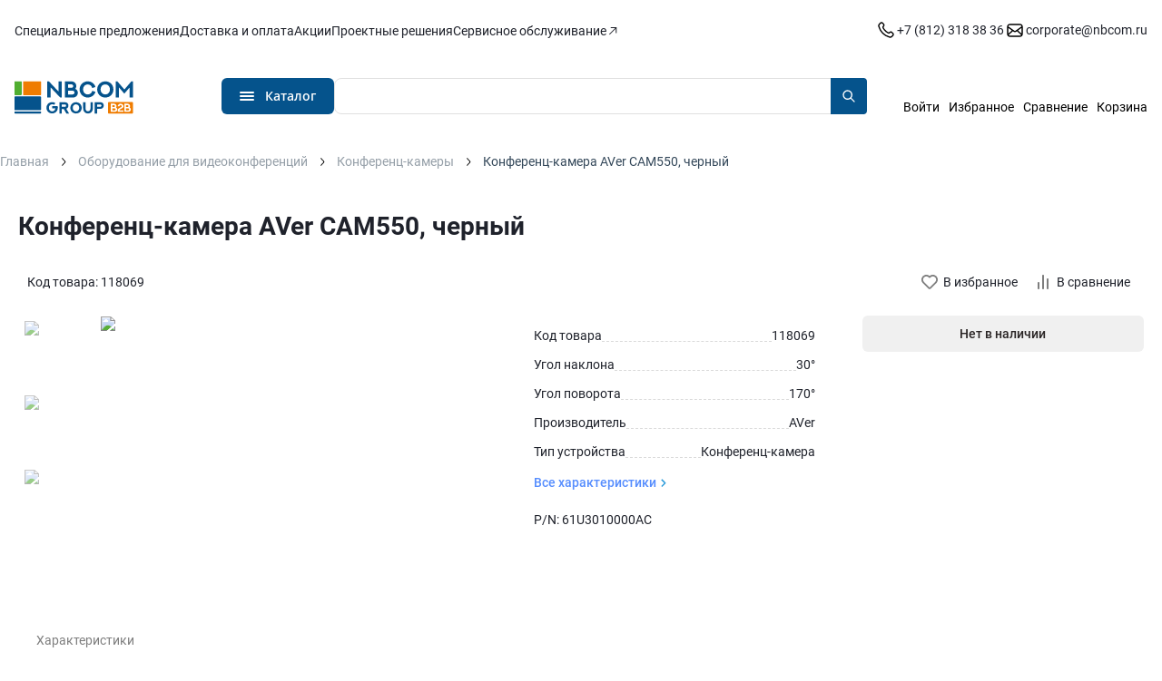

--- FILE ---
content_type: text/html; charset=utf-8
request_url: https://b2b-shop.nbcomgroup.ru/products/118069/
body_size: 68018
content:
<!DOCTYPE html><html lang="ru"><head><meta charSet="utf-8"/><meta name="viewport" content="initial-scale=1.0, width=device-width, maximum-scale=5"/><link rel="shortcut icon" href="/favicon/favicon.ico"/><link rel="apple-touch-icon" sizes="180x180" href="/favicon/apple-touch-icon.png"/><link rel="icon" type="image/png" sizes="32x32" href="/favicon/favicon-32x32.png"/><link rel="icon" type="image/png" sizes="16x16" href="/favicon/favicon-16x16.png"/><link rel="manifest" href="/favicon/site.webmanifest"/><link rel="mask-icon" href="/favicon/safari-pinned-tab.svg" color="#568dfe"/><meta name="msapplication-config" content="browserconfig.xml"/><meta name="msapplication-TileColor" content="#1c1c1c"/><meta name="theme-color" content="#1c1c1c"/><link rel="canonical" href="https://b2b-shop.nbcomgroup.ru/products/118069/"/><script type="application/ld+json" data-label="Organization">{"@context":"https://schema.org","@graph":[{"@type":"Organization","url":"https://b2b-shop.nbcomgroup.ru","name":"NBCom Group","description":"Достигайте большего с совершенной техникой!","logo":"https://b2b-shop.nbcomgroup.ru/favicon/android-chrome-512x512.png","sameAs":["https://dzen.ru/nbcom_group","https://www.youtube.com/channel/UCoCrqE6R8Q2X0S8QzVQCKrw","https://vk.com/nbcomgroup","https://t.me/nbcomgroup/"],"address":{"@type":"PostalAddress","addressLocality":"Санкт-Петербург, Россия","postalCode":"196105","streetAddress":"Московский пр., д. 158Б, оф. 122А"},"faxNumber":"+7 812 318 38 36"}]}</script><title>Купить Конференц-камера AVer CAM550, черный - цена продажи в Санкт-Петербурге</title><meta name="description" content=""/><meta name="keywords"/><meta property="og:type" content="website"/><meta property="og:site_name" content="NBCOMGroup B2B - оптовая продажа компьютерной техники и комплектующих в Санкт-Петербурге и Москве"/><meta property="og:title" content="Купить Конференц-камера AVer CAM550, черный - цена продажи в Санкт-Петербурге"/><meta property="og:image" content="https://cdn.nbcomgroup.ru/iblock/76b/76b06d8a85c50367a10ce6f3f8b6cda8/629d9d136f448d6a45ccca91950fe326.png"/><meta property="og:image:type" content="image/png"/><meta property="og:image:width" content="1200"/><meta property="og:image:height" content="630"/><link rel="preload" as="image" imageSrcSet="/_next/image/?url=https%3A%2F%2Fcdn.nbcomgroup.ru%2Fiblock%2F76b%2F76b06d8a85c50367a10ce6f3f8b6cda8%2F629d9d136f448d6a45ccca91950fe326.png&amp;w=64&amp;q=80 1x, /_next/image/?url=https%3A%2F%2Fcdn.nbcomgroup.ru%2Fiblock%2F76b%2F76b06d8a85c50367a10ce6f3f8b6cda8%2F629d9d136f448d6a45ccca91950fe326.png&amp;w=128&amp;q=80 2x" fetchpriority="high"/><meta name="next-head-count" content="25"/><link rel="preconnect" href="https://cdn.nbcomgroup.ru"/><link rel="preload" href="https://cdn.nbcomgroup.ru/upload/fonts/RobotoBoldWoff2.woff2" as="font" type="font/woff2" crossorigin="anonymous"/><link rel="preload" href="https://cdn.nbcomgroup.ru/upload/fonts/RobotoMediumWoff2.woff2" as="font" type="font/woff2" crossorigin="anonymous"/><link rel="preload" href="https://cdn.nbcomgroup.ru/upload/fonts/RobotoRegularWoff2.woff2" as="font" type="font/woff2" crossorigin="anonymous"/><link rel="preload" href="https://cdn.nbcomgroup.ru/upload/fonts/OpenSansSemiBold.woff2" as="font" type="font/woff2" crossorigin="anonymous"/><link rel="preload" href="/_next/static/css/11966a5a8eb42c1e.css" as="style"/><link rel="stylesheet" href="/_next/static/css/11966a5a8eb42c1e.css" data-n-g=""/><link rel="preload" href="/_next/static/css/4fa45038d0d430b1.css" as="style"/><link rel="stylesheet" href="/_next/static/css/4fa45038d0d430b1.css" data-n-p=""/><noscript data-n-css=""></noscript><script defer="" nomodule="" src="/_next/static/chunks/polyfills-c67a75d1b6f99dc8.js"></script><script src="/_next/static/chunks/webpack-a9f4a52489af9d8f.js" defer=""></script><script src="/_next/static/chunks/framework-9179c48fcc5b9feb.js" defer=""></script><script src="/_next/static/chunks/main-fb877b2093135d3c.js" defer=""></script><script src="/_next/static/chunks/pages/_app-7fdfd17722dcc482.js" defer=""></script><script src="/_next/static/chunks/6147-d954d05073bc0824.js" defer=""></script><script src="/_next/static/chunks/4526-6bb2814a82f02039.js" defer=""></script><script src="/_next/static/chunks/1252-05e0663055a62f9e.js" defer=""></script><script src="/_next/static/chunks/2342-c9a0ed0d9a7ec5e6.js" defer=""></script><script src="/_next/static/chunks/4932-e1876830b8341cf2.js" defer=""></script><script src="/_next/static/chunks/906-c14024a112ab8f8e.js" defer=""></script><script src="/_next/static/chunks/pages/products/%5BproductCode%5D-d0b7b93ddce005b8.js" defer=""></script><script src="/_next/static/znx8UiIU4CRTNsLq5-Ham/_buildManifest.js" defer=""></script><script src="/_next/static/znx8UiIU4CRTNsLq5-Ham/_ssgManifest.js" defer=""></script><style data-styled="" data-styled-version="5.3.11">.dEtVYa{margin:0 0 0 0;}/*!sc*/
data-styled.g3[id="sc-3910e21c-0"]{content:"dEtVYa,"}/*!sc*/
.btVLCj{font-weight:400;font-size:14px;line-height:20px;color:#1F222B;margin-bottom:0px !important;}/*!sc*/
.kSXpkZ{font-weight:400;font-size:14px;line-height:20px;color:#1F222B;}/*!sc*/
.fOkmsa{font-weight:500;font-size:16px;line-height:22px;color:#1F222B;margin-bottom:0px !important;}/*!sc*/
.ekRQV{font-weight:400;font-size:12px;line-height:18px;color:#797F84;margin-bottom:16px !important;}/*!sc*/
.fZoexE{font-weight:500;font-size:16px;line-height:22px;color:#1F222B;}/*!sc*/
data-styled.g7[id="sc-cc73bbfb-0"]{content:"btVLCj,kSXpkZ,fOkmsa,ekRQV,fZoexE,"}/*!sc*/
@media (max-width:576px){.ant-drawer.ant-drawer-bottom .ant-drawer-body{overflow:hidden;padding:33px 15px 25px !important;height:100%;}.ant-drawer.ant-drawer-bottom .ant-drawer-header{right:5px;top:18px;}.ant-drawer.ant-drawer-bottom .ant-drawer-content{border-radius:12px 12px 0 0;}}/*!sc*/
.bonus-enter-drawer .ant-drawer-body{background:linear-gradient( 103.82deg, rgba(196,253,166,0.5) 6.24%, rgba(179,226,126,0.5) 26.59%, rgba(228,216,173,0.5) 53.72%, rgba(168,234,255,0.5) 85.77%, rgba(77,207,255,0.5) 103.87% ), #ffffff;}/*!sc*/
.bonus-enter-drawer .ant-drawer-wrapper-body{height:100%;}/*!sc*/
data-styled.g20[id="sc-global-jSOUtp1"]{content:"sc-global-jSOUtp1,"}/*!sc*/
.cXCKDi{display:-webkit-box;display:-webkit-flex;display:-ms-flexbox;display:flex;-webkit-flex-direction:row;-ms-flex-direction:row;flex-direction:row;-webkit-flex-wrap:nowrap;-ms-flex-wrap:nowrap;flex-wrap:nowrap;-webkit-box-pack:start;-webkit-justify-content:flex-start;-ms-flex-pack:start;justify-content:flex-start;-webkit-align-content:stretch;-ms-flex-line-pack:stretch;align-content:stretch;-webkit-box-pack:end;-webkit-justify-content:flex-end;-ms-flex-pack:end;justify-content:flex-end;}/*!sc*/
.bnpIBE{display:-webkit-box;display:-webkit-flex;display:-ms-flexbox;display:flex;-webkit-flex-direction:row;-ms-flex-direction:row;flex-direction:row;-webkit-flex-wrap:nowrap;-ms-flex-wrap:nowrap;flex-wrap:nowrap;-webkit-box-pack:start;-webkit-justify-content:flex-start;-ms-flex-pack:start;justify-content:flex-start;-webkit-align-content:stretch;-ms-flex-line-pack:stretch;align-content:stretch;-webkit-flex-direction:column;-ms-flex-direction:column;flex-direction:column;}/*!sc*/
data-styled.g88[id="sc-ggpjZQ"]{content:"cXCKDi,bnpIBE,"}/*!sc*/
.lgfPrR{display:block;position:relative;max-width:60px;-webkit-flex-basis:60px;-ms-flex-preferred-size:60px;flex-basis:60px;max-height:60px;width:100%;height:100%;}/*!sc*/
.hzvfTN{display:block;position:relative;max-width:460px;-webkit-flex-basis:460px;-ms-flex-preferred-size:460px;flex-basis:460px;max-height:460px;width:100%;height:100%;}/*!sc*/
.bBYSfi{display:block;position:relative;max-width:50px;-webkit-flex-basis:50px;-ms-flex-preferred-size:50px;flex-basis:50px;max-height:50px;width:100%;height:100%;}/*!sc*/
data-styled.g163[id="sc-cc1f2b50-0"]{content:"lgfPrR,hzvfTN,bBYSfi,"}/*!sc*/
.jUDYfc{display:-webkit-box;display:-webkit-flex;display:-ms-flexbox;display:flex;-webkit-align-items:center;-webkit-box-align:center;-ms-flex-align:center;align-items:center;-webkit-box-pack:center;-webkit-justify-content:center;-ms-flex-pack:center;justify-content:center;padding:1rem 3rem;border-radius:.6rem;height:4rem;box-shadow:none;font-size:1.4rem;font-family:'OpenSans',sans-serif;font-weight:600;height:4rem;min-width:12rem;border:none;background-color:#05538C !important;color:#fff !important;}/*!sc*/
.jUDYfc .ant-btn-loading-icon{display:none !important;}/*!sc*/
.jUDYfc:hover{background-color:#14476C !important;color:black;}/*!sc*/
.jUDYfc svg{fill:#fff;}/*!sc*/
data-styled.g164[id="sc-ec13bad6-0"]{content:"jUDYfc,"}/*!sc*/
.iTBHML{font-weight:700;font-size:24px;line-height:30px;margin-bottom:24px !important;margin-right:0px !important;}/*!sc*/
@media (min-width:992px){.iTBHML{font-size:28px;line-height:34px;margin-bottom:32px;}}/*!sc*/
.iTBHML small{font-size:1.7rem;font-weight:700;color:#adafb4;}/*!sc*/
data-styled.g166[id="sc-fcf7e4ec-0"]{content:"iTBHML,"}/*!sc*/
.cVhJFD{padding:0.4rem 1.2rem;font-size:1.3rem;height:4rem;box-shadow:none !important;border-radius:.6rem;background-color:#05538C;border:none;}/*!sc*/
.cVhJFD span{box-shadow:none !important;}/*!sc*/
.cVhJFD a{padding-top:0.01px !important;padding-bottom:0.01px !important;line-height:30px;display:-webkit-inline-box;display:-webkit-inline-flex;display:-ms-inline-flexbox;display:inline-flex;-webkit-align-items:center;-webkit-box-align:center;-ms-flex-align:center;align-items:center;-webkit-box-pack:center;-webkit-justify-content:center;-ms-flex-pack:center;justify-content:center;}/*!sc*/
.helPpb{padding:0.4rem 1.2rem;font-size:1.3rem;height:4rem;box-shadow:none !important;border-radius:.6rem;background-color:#05538C;border:none;padding:0;font-size:inherit;height:auto;display:inline;line-height:inherit;}/*!sc*/
.helPpb span{box-shadow:none !important;}/*!sc*/
.helPpb a{padding-top:0.01px !important;padding-bottom:0.01px !important;line-height:30px;display:-webkit-inline-box;display:-webkit-inline-flex;display:-ms-inline-flexbox;display:inline-flex;-webkit-align-items:center;-webkit-box-align:center;-ms-flex-align:center;align-items:center;-webkit-box-pack:center;-webkit-justify-content:center;-ms-flex-pack:center;justify-content:center;}/*!sc*/
data-styled.g167[id="sc-13f5e797-0"]{content:"cVhJFD,helPpb,"}/*!sc*/
.kBCmWn{display:-webkit-box;display:-webkit-flex;display:-ms-flexbox;display:flex;-webkit-flex-direction:row;-ms-flex-direction:row;flex-direction:row;-webkit-flex-wrap:nowrap;-ms-flex-wrap:nowrap;flex-wrap:nowrap;-webkit-box-pack:start;-webkit-justify-content:flex-start;-ms-flex-pack:start;justify-content:flex-start;-webkit-align-content:stretch;-ms-flex-line-pack:stretch;align-content:stretch;-webkit-flex-wrap:wrap;-ms-flex-wrap:wrap;flex-wrap:wrap;-webkit-align-items:flex-end;-webkit-box-align:flex-end;-ms-flex-align:flex-end;align-items:flex-end;}/*!sc*/
data-styled.g210[id="sc-e4ccdcdd-0"]{content:"kBCmWn,"}/*!sc*/
.EArVy{width:100%;display:-webkit-box;display:-webkit-flex;display:-ms-flexbox;display:flex;width:-webkit-fit-content;width:-moz-fit-content;width:fit-content;}/*!sc*/
.EArVy > button{width:-webkit-fit-content;width:-moz-fit-content;width:fit-content;}/*!sc*/
.EArVy .sc-bc0068c4-3{width:10.6rem;height:4rem;min-width:unset;padding:0;margin:0;display:-webkit-box;display:-webkit-flex;display:-ms-flexbox;display:flex;-webkit-box-pack:center;-webkit-justify-content:center;-ms-flex-pack:center;justify-content:center;text-align:center;}/*!sc*/
.EArVy .sc-bc0068c4-3 input{width:1rem;}/*!sc*/
@media (min-width:992px){.EArVy .sc-bc0068c4-3{width:13.2rem;}}/*!sc*/
.EArVy .sc-bc0068c4-3 .ant-input-suffix{display:none;}/*!sc*/
data-styled.g217[id="sc-ad0f1742-0"]{content:"EArVy,"}/*!sc*/
html{font-size:62.5%;}/*!sc*/
body{font-family:'Roboto',sans-serif;font-size:1.4rem;text-rendering:optimizeLegibility;-webkit-font-smoothing:antialiased;overscroll-behavior:none;overflow-x:hidden;touch-action:pan-y pinch-zoom;--max-container-inner-width:1440px;}/*!sc*/
body .services-popover{border-radius:.6rem;max-width:18.5rem;}/*!sc*/
body.scrollDown .services-popover{opacity:0;display:none;}/*!sc*/
body.scrollTop .sc-74c43de0-2{top:calc(11.5rem + 40px);}/*!sc*/
@media (max-width:992px){body.scrollTop .sc-74c43de0-2{top:calc(8.3rem + 40px);}}/*!sc*/
@media (max-width:576px){body.scrollTop .sc-74c43de0-2{top:10.7rem;}}/*!sc*/
h1,h2,h3,h4,h5,h6{color:#1F222B;font-weight:400;}/*!sc*/
.ant-modal-body > div{padding:0;}/*!sc*/
.ant-modal-content{padding:37px 28px 28px !important;}/*!sc*/
.phone{white-space:nowrap;}/*!sc*/
.js-focus-visible:focus:not([data-focus-visible-added]){outline:none;}/*!sc*/
.focus-visible:not(input){box-shadow:0 0 0 0.25rem rgb(49 132 253 / 50%) !important;}/*!sc*/
.ant-form-item-has-error .sc-72457e55-1{color:#ff4d4f !important;}/*!sc*/
.ant-form-item-explain{margin-top:0.4rem;margin-left:1.3rem;font-size:1.2rem;line-height:1.8rem;}/*!sc*/
.ant-form-item-explain.ant-form-item-explain-error{position:relative;bottom:0;}/*!sc*/
.channel-html .section > *{max-width:100%;}/*!sc*/
.text-accent{color:#05538C;}/*!sc*/
.ant-select{font-size:16px;}/*!sc*/
.visually-hidden{position:absolute;width:1px;height:1px;margin:-1px;border:0;padding:0;white-space:nowrap;-webkit-clip-path:inset(100%);clip-path:inset(100%);-webkit-clip:rect(0 0 0 0);clip:rect(0 0 0 0);overflow:hidden;}/*!sc*/
.b24-widget-button-wrapper{display:none !important;}/*!sc*/
.ant-popover-message-title{padding-left:0;}/*!sc*/
.ant-popover-inner{border-radius:0.8rem;}/*!sc*/
.ant-popover-message{padding:0;}/*!sc*/
.ant-btn{font-weight:500;}/*!sc*/
.ant-popover-buttons{text-align:left;}/*!sc*/
.ant-popover-title{padding:1rem 1.6rem;border-bottom:none;}/*!sc*/
@media (min-width:1200px){.ant-message{display:none !important;visibility:hidden;}}/*!sc*/
@media (max-width:768px){.ant-modal-centered .ant-modal-content{box-shadow:none;}}/*!sc*/
.ant-message-notice-content{display:-webkit-box;display:-webkit-flex;display:-ms-flexbox;display:flex;color:#fff;padding:0 0 0 3rem;background:transparent;width:100%;height:100%;-webkit-align-items:center;-webkit-box-align:center;-ms-flex-align:center;align-items:center;}/*!sc*/
.ant-message-notice-content .anticon{display:none;}/*!sc*/
@media screen and (prefers-reduced-motion:reduce), (update:slow){*{-webkit-animation-duration:0.001ms !important;animation-duration:0.001ms !important;-webkit-animation-iteration-count:1 !important;animation-iteration-count:1 !important;-webkit-transition-duration:0.001ms !important;transition-duration:0.001ms !important;}}/*!sc*/
@media (hover:hover){#digi-shield.digi-is-container{z-index:3 !important;}}/*!sc*/
.ant-picker-footer{display:none;}/*!sc*/
.ant-form-item-explain{margin-left:0 !important;}/*!sc*/
.ant-form-item-has-feedback .ant-form-item-children-icon .anticon{display:none;}/*!sc*/
.ant-form-item-has-feedback .ant-input-affix-wrapper .ant-input-suffix{padding-right:0;}/*!sc*/
.ant-form-item-has-success .ant-input-clear-icon{display:none;}/*!sc*/
.ant-form-item-has-success .ant-form-item-children-icon{margin-top:0 !important;-webkit-transform:translateY(-50%) !important;-ms-transform:translateY(-50%) !important;transform:translateY(-50%) !important;position:absolute !important;display:-webkit-box;display:-webkit-flex;display:-ms-flexbox;display:flex;-webkit-align-items:center;-webkit-box-align:center;-ms-flex-align:center;align-items:center;-webkit-animation:none !important;animation:none !important;}/*!sc*/
.ant-form-item-has-success .ant-form-item-children-icon:before{content:"";background-image:url(<symbol viewBox="0 0 14 14" fill="none" xmlns="http://www.w3.org/2000/svg" id="check"><path d="M2.91675 7.146L5.97925 10.2085L11.0834 4.0835" stroke="#18AEB8" stroke-width="1.5" stroke-linecap="round" stroke-linejoin="round" /></symbol>);background-size:cover;width:1.6rem;height:1.6rem;display:-webkit-box;display:-webkit-flex;display:-ms-flexbox;display:flex;}/*!sc*/
.ant-form-item-has-error .ant-input,.ant-form-item-has-error .ant-input-affix-wrapper,.ant-form-item-has-error .ant-input:hover,.ant-form-item-has-error .ant-input-affix-wrapper:hover{background-color:#fff;border-color:#ff4d4f;}/*!sc*/
.ant-btn.ant-btn-background-ghost::after{border:none !important;}/*!sc*/
[ant-click-animating-without-extra-node]:after{-webkit-animation:none !important;-moz-animation:none !important;-o-animation:none !important;-ms-animation:none !important;-webkit-animation:none !important;animation:none !important;}/*!sc*/
.ant-switch-checked:focus{box-shadow:none;}/*!sc*/
.ant-form-item{margin-bottom:0;}/*!sc*/
.ant-collapse-icon-position-end > .ant-collapse-item > .ant-collapse-header .ant-collapse-arrow{-webkit-transform:translateY(-100%) rotate(90deg);-ms-transform:translateY(-100%) rotate(90deg);transform:translateY(-100%) rotate(90deg);}/*!sc*/
.ant-collapse-item-active .ant-collapse-expand-icon svg{-webkit-transform:translateY(-100%) rotate(-90deg) !important;-ms-transform:translateY(-100%) rotate(-90deg) !important;transform:translateY(-100%) rotate(-90deg) !important;}/*!sc*/
.ant-input-affix-wrapper-disabled{background-color:#fff;}/*!sc*/
.ant-drawer-body::-webkit-scrollbar{width:2px;height:1px;}/*!sc*/
.ant-drawer-body::-webkit-scrollbar-thumb{background-color:#959FA8;border-radius:10px;cursor:pointer;-webkit-transition:0.3s;transition:0.3s;border:none;}/*!sc*/
.ant-drawer-body::-webkit-scrollbar-track{padding:2px;background-color:#DFE2E5;border:none;}/*!sc*/
.custom-notification{display:-webkit-box;display:-webkit-flex;display:-ms-flexbox;display:flex;background-color:#1F222B;border-radius:.6rem;padding:2rem;width:72.4rem;-webkit-align-items:center;-webkit-box-align:center;-ms-flex-align:center;align-items:center;max-width:calc(100vw - 18px * 2);}/*!sc*/
.custom-notification .ant-notification-notice-content{-webkit-box-flex:1;-webkit-flex-grow:1;-ms-flex-positive:1;flex-grow:1;}/*!sc*/
.custom-notification .ant-notification-notice-content > div{display:-webkit-box;display:-webkit-flex;display:-ms-flexbox;display:flex;}/*!sc*/
@media (max-width:480px){.custom-notification .ant-notification-notice-content > div{-webkit-flex-wrap:wrap;-ms-flex-wrap:wrap;flex-wrap:wrap;}}/*!sc*/
.custom-notification .ant-notification-notice-message{display:-webkit-box;display:-webkit-flex;display:-ms-flexbox;display:flex;-webkit-align-items:center;-webkit-box-align:center;-ms-flex-align:center;align-items:center;-webkit-box-flex:1;-webkit-flex-grow:1;-ms-flex-positive:1;flex-grow:1;margin-bottom:0;margin-left:0;}/*!sc*/
.custom-notification .ant-notification-notice-close{display:-webkit-box;display:-webkit-flex;display:-ms-flexbox;display:flex;-webkit-align-items:center;-webkit-box-align:center;-ms-flex-align:center;align-items:center;height:2.4rem;position:static;margin-left:1.8rem;}/*!sc*/
.custom-notification .ant-notification-notice-close svg{fill:#fff;}/*!sc*/
.custom-notification .ant-notification-notice-icon{position:static;margin:0 1.2rem 0 0;height:2.4rem;display:-webkit-box;display:-webkit-flex;display:-ms-flexbox;display:flex;-webkit-align-items:center;-webkit-box-align:center;-ms-flex-align:center;align-items:center;}/*!sc*/
.custom-notification .ant-notification-notice-icon svg{fill:#fff;}/*!sc*/
.custom-notification .ant-notification-notice-btn{display:-webkit-box;display:-webkit-flex;display:-ms-flexbox;display:flex;margin-top:0;-webkit-align-self:center;-ms-flex-item-align:center;align-self:center;}/*!sc*/
.custom-notification .ant-notification-notice-btn a,.custom-notification .ant-notification-notice-message{font-weight:400;font-size:1.4rem;line-height:2rem;color:#fff;}/*!sc*/
.custom-notification .custom-notification-link{display:-webkit-box;display:-webkit-flex;display:-ms-flexbox;display:flex;-webkit-align-items:center;-webkit-box-align:center;-ms-flex-align:center;align-items:center;}/*!sc*/
.custom-notification .custom-notification-link svg{fill:#fff;}/*!sc*/
.custom-notification .ant-notification-notice-close-x{margin-top:auto;margin-bottom:auto;display:-webkit-box;display:-webkit-flex;display:-ms-flexbox;display:flex;}/*!sc*/
.grecaptcha-badge{visibility:hidden;}/*!sc*/
.digi-disable-scroll #digi-shield.digi-is-container.digi_desktop.digi_open-ac ~ #__next > div > header{z-index:12 !important;}/*!sc*/
div#digi-shield.digi-is-container{z-index:12 !important;}/*!sc*/
.blocked{overflow:hidden;-ms-overflow-style:none;-webkit-scrollbar-width:none;-moz-scrollbar-width:none;-ms-scrollbar-width:none;scrollbar-width:none;}/*!sc*/
.blocked::-webkit-scrollbar{width:0;height:0;background:transparent;}/*!sc*/
#productMap [class$="-balloon-overlay"] > ymaps > ymaps{border-radius:12px;overflow:hidden;box-shadow:none !important;}/*!sc*/
@media screen and (max-width:767px){#productMap [class$="-balloon-overlay"] > ymaps > ymaps{left:-72px !important;}}/*!sc*/
#productMap [class$="-balloon__content"]{height:auto;min-height:200px;margin-right:0 !important;padding-right:10px !important;padding-bottom:0 !important;opacity:1;}/*!sc*/
#productMap [class$="-balloon__tail"]{display:none !important;}/*!sc*/
#productMap [class$="-balloon__close-button"]{opacity:0 !important;}/*!sc*/
#productMap ymaps[class$="-islets_balloon_layout_panel"]{border-radius:12px;overflow:hidden;box-shadow:none !important;}/*!sc*/
#productMap ymaps[class$="-islets_balloon_layout_panel"] ymaps:last-child ymaps{min-height:250px !important;}/*!sc*/
#productMap ymaps[class$="--balloon_to_top"]{left:-72px !important;}/*!sc*/
#productMap ymaps[class$="-islets_balloon_layout_panel"] *{-ms-overflow-style:none;-webkit-scrollbar-width:none;-moz-scrollbar-width:none;-ms-scrollbar-width:none;scrollbar-width:none;}/*!sc*/
#productMap ymaps[class$="-islets_balloon_layout_panel"] *::-webkit-scrollbar{width:0;height:0;background:transparent;}/*!sc*/
data-styled.g294[id="sc-global-cuSBSx1"]{content:"sc-global-cuSBSx1,"}/*!sc*/
.hJNXrb{display:-webkit-box;display:-webkit-flex;display:-ms-flexbox;display:flex;-webkit-align-items:center;-webkit-box-align:center;-ms-flex-align:center;align-items:center;}/*!sc*/
.hJNXrb .sc-cc1f2b50-0{display:-webkit-box;display:-webkit-flex;display:-ms-flexbox;display:flex;}/*!sc*/
data-styled.g337[id="sc-196fdca4-0"]{content:"hJNXrb,"}/*!sc*/
.iGRMMD{padding:0 1.2rem 2rem;background-color:#ffffff;margin-top:0;}/*!sc*/
@media (max-width:1200px){.iGRMMD{text-align:left;}}/*!sc*/
data-styled.g338[id="sc-8be772c2-0"]{content:"iGRMMD,"}/*!sc*/
.iYxenQ{display:block;font-weight:600;color:#1F222B;}/*!sc*/
.iYxenQ span{line-height:1;}/*!sc*/
data-styled.g341[id="sc-8be772c2-3"]{content:"iYxenQ,"}/*!sc*/
.hnslMz{margin-bottom:1.5rem;display:block;}/*!sc*/
@media (max-width:1200px){.hnslMz{font-size:14px;}}/*!sc*/
data-styled.g342[id="sc-8be772c2-4"]{content:"hnslMz,"}/*!sc*/
.cOTasM{width:100%;display:-webkit-box;display:-webkit-flex;display:-ms-flexbox;display:flex;-webkit-box-pack:justify;-webkit-justify-content:space-between;-ms-flex-pack:justify;justify-content:space-between;-webkit-align-items:center;-webkit-box-align:center;-ms-flex-align:center;align-items:center;height:100%;max-width:22rem;}/*!sc*/
@media (min-width:992px){.cOTasM{-webkit-flex-direction:row;-ms-flex-direction:row;flex-direction:row;-webkit-align-items:center;-webkit-box-align:center;-ms-flex-align:center;align-items:center;-webkit-box-pack:justify;-webkit-justify-content:space-between;-ms-flex-pack:justify;justify-content:space-between;}}/*!sc*/
data-styled.g348[id="sc-10e98e71-0"]{content:"cOTasM,"}/*!sc*/
.jwZzST{width:4rem;height:4rem;cursor:pointer;}/*!sc*/
data-styled.g349[id="sc-10e98e71-1"]{content:"jwZzST,"}/*!sc*/
.QfdPp{background-color:#fff;width:100%;padding:3rem 1.6rem;overflow:hidden;max-width:none !important;}/*!sc*/
.QfdPp .sc-196fdca4-0{display:-webkit-inline-box;display:-webkit-inline-flex;display:-ms-inline-flexbox;display:inline-flex;}/*!sc*/
.QfdPp .sc-8be772c2-0{padding:0;margin-left:auto !important;}/*!sc*/
.QfdPp .sc-8be772c2-5{font-weight:400;font-size:1.4rem;line-height:2rem;color:#34485A;margin-bottom:3.4rem;}/*!sc*/
.QfdPp .sc-8be772c2-6{font-weight:400;font-size:1.4rem;line-height:2rem;color:#797F84;}/*!sc*/
@media (max-width:768px){.QfdPp{-webkit-order:2;-ms-flex-order:2;order:2;padding:2rem 1.6rem 2rem 1.6rem;}}/*!sc*/
@media (max-width:576px){.QfdPp{padding:2.4rem 1.6rem 2rem 1.6rem;}}/*!sc*/
@media (max-width:480px){.QfdPp{-webkit-order:2;-ms-flex-order:2;order:2;}}/*!sc*/
.QfdPp .sc-10e98e71-0{height:4rem;}/*!sc*/
data-styled.g350[id="sc-83970f45-0"]{content:"QfdPp,"}/*!sc*/
.kzKuIb{min-height:200px;margin:auto;}/*!sc*/
data-styled.g351[id="sc-83970f45-1"]{content:"kzKuIb,"}/*!sc*/
.kDYtDx{width:100%;padding-bottom:2rem;border-bottom:1px solid #DFE2E5;margin-bottom:2rem;}/*!sc*/
@media (max-width:576px){.kDYtDx{margin-bottom:1rem;}.kDYtDx svg{width:12.5rem;}}/*!sc*/
data-styled.g352[id="sc-83970f45-2"]{content:"kDYtDx,"}/*!sc*/
@media (max-width:1200px){.bSqNXh{margin-bottom:1.5rem;}}/*!sc*/
@media (max-width:768px){.bSqNXh{-webkit-flex-wrap:wrap;-ms-flex-wrap:wrap;flex-wrap:wrap;}}/*!sc*/
@media (max-width:480px){.bSqNXh .copyRightFlex{-webkit-flex-direction:column-reverse;-ms-flex-direction:column-reverse;flex-direction:column-reverse;}.bSqNXh .infoLinkFlex{-webkit-flex-direction:column;-ms-flex-direction:column;flex-direction:column;width:100%;}}/*!sc*/
data-styled.g353[id="sc-83970f45-3"]{content:"bSqNXh,"}/*!sc*/
@media (max-width:576px){.eujqje{margin-bottom:3.2rem;}}/*!sc*/
data-styled.g354[id="sc-83970f45-4"]{content:"eujqje,"}/*!sc*/
@media (max-width:1200px){.gjIyH{-webkit-order:0;-ms-flex-order:0;order:0;}}/*!sc*/
@media (max-width:576px){.gjIyH{margin-bottom:1.8rem;}}/*!sc*/
data-styled.g355[id="sc-83970f45-5"]{content:"gjIyH,"}/*!sc*/
.jDptzl{max-width:1440px;margin:auto;}/*!sc*/
data-styled.g356[id="sc-83970f45-6"]{content:"jDptzl,"}/*!sc*/
.joTgtA{font-weight:600;display:-webkit-box;display:-webkit-flex;display:-ms-flexbox;display:flex;-webkit-align-items:center;-webkit-box-align:center;-ms-flex-align:center;align-items:center;-webkit-letter-spacing:0.01em;-moz-letter-spacing:0.01em;-ms-letter-spacing:0.01em;letter-spacing:0.01em;margin-bottom:2rem;}/*!sc*/
data-styled.g361[id="sc-d09e497d-1"]{content:"joTgtA,"}/*!sc*/
.dKooPO{display:-webkit-box;display:-webkit-flex;display:-ms-flexbox;display:flex;-webkit-flex-direction:column;-ms-flex-direction:column;flex-direction:column;list-style:none;padding-left:0;}/*!sc*/
data-styled.g362[id="sc-d09e497d-2"]{content:"dKooPO,"}/*!sc*/
.NjaFA{font-weight:normal;line-height:1.4;display:-webkit-box;display:-webkit-flex;display:-ms-flexbox;display:flex;-webkit-align-items:center;-webkit-box-align:center;-ms-flex-align:center;align-items:center;-webkit-letter-spacing:0.01em;-moz-letter-spacing:0.01em;-ms-letter-spacing:0.01em;letter-spacing:0.01em;margin-bottom:2rem;font-size:1.4rem;}/*!sc*/
@media (max-width:1600px){.NjaFA{font-size:1.4rem;}}/*!sc*/
data-styled.g363[id="sc-bf77c9df-0"]{content:"NjaFA,"}/*!sc*/
.joVqTt{-webkit-letter-spacing:0.01em;-moz-letter-spacing:0.01em;-ms-letter-spacing:0.01em;letter-spacing:0.01em;color:#1F222B;}/*!sc*/
data-styled.g364[id="sc-bf77c9df-1"]{content:"joVqTt,"}/*!sc*/
.krXJKw .ant-collapse-item-active .ant-collapse-expand-icon svg{-webkit-transition-timing-function:ease-out;transition-timing-function:ease-out;-webkit-transform:translateY(-50%) rotate(-90deg) !important;-ms-transform:translateY(-50%) rotate(-90deg) !important;transform:translateY(-50%) rotate(-90deg) !important;}/*!sc*/
data-styled.g366[id="sc-6627bfa-1"]{content:"krXJKw,"}/*!sc*/
.hGFYZW .ant-collapse-header{position:relative;padding:0.9rem 0 !important;}/*!sc*/
.hGFYZW .ant-collapse-content-box{padding:0 !important;}/*!sc*/
@media (max-width:576px){.hGFYZW .ant-collapse-header-text{font-size:1.4rem;line-height:2rem;}.hGFYZW .ant-collapse-header{padding:0.7rem 0 !important;}}/*!sc*/
data-styled.g367[id="sc-6627bfa-2"]{content:"hGFYZW,"}/*!sc*/
.ehnTdu{padding:0 !important;position:absolute !important;right:0;left:auto !important;top:50% !important;-webkit-transform:translateY(-50%) rotate(90deg);-ms-transform:translateY(-50%) rotate(90deg);transform:translateY(-50%) rotate(90deg);-webkit-transition:-webkit-transform 0.3s;-webkit-transition:transform 0.3s;transition:transform 0.3s;margin-right:0 !important;}/*!sc*/
.ehnTdu svg,.ehnTdu path{fill:#1F222B;}/*!sc*/
data-styled.g370[id="sc-6627bfa-5"]{content:"ehnTdu,"}/*!sc*/
.iJHAAs{position:relative;display:-webkit-box;display:-webkit-flex;display:-ms-flexbox;display:flex;-webkit-flex-direction:column;-ms-flex-direction:column;flex-direction:column;border-top:1px solid #DFE2E5;}/*!sc*/
@media (max-width:1200px){.iJHAAs{padding-top:1.5rem;}}/*!sc*/
@media (max-width:1200px){.iJHAAs{margin-bottom:15px;}}/*!sc*/
@media (min-width:992px){.iJHAAs{-webkit-flex-direction:row;-ms-flex-direction:row;flex-direction:row;height:74px;-webkit-align-items:center;-webkit-box-align:center;-ms-flex-align:center;align-items:center;}}/*!sc*/
data-styled.g371[id="sc-5a689c2c-0"]{content:"iJHAAs,"}/*!sc*/
.bzgCWd{display:block;text-align:left;color:#828282;font-size:1.4rem;line-height:2rem;margin-right:11.5rem;}/*!sc*/
@media (max-width:768px){.bzgCWd{font-size:1.4rem;text-align:center;}}/*!sc*/
@media (max-width:992px){.bzgCWd{-webkit-order:1;-ms-flex-order:1;order:1;}}/*!sc*/
@media (max-width:992px){.bzgCWd{width:100%;border-right:none;margin-right:0;padding-right:0;padding-top:1rem;text-align:start;margin-top:0.7rem;}}/*!sc*/
data-styled.g372[id="sc-5a689c2c-1"]{content:"bzgCWd,"}/*!sc*/
.UpGar{margin-right:3.2rem;}/*!sc*/
@media (max-width:1200px){.UpGar{margin-bottom:1.4rem;}}/*!sc*/
.UpGar:last-child{margin-right:0;}/*!sc*/
.UpGar a{color:#828282;font-size:1.4rem;line-height:2rem;}/*!sc*/
@media (max-width:480px){.UpGar a{margin-bottom:0.6rem;}}/*!sc*/
@media (max-width:576px){.UpGar{margin-bottom:1.2rem;}}/*!sc*/
.UpGar:last-of-type{margin-bottom:0;}/*!sc*/
data-styled.g373[id="sc-5a689c2c-2"]{content:"UpGar,"}/*!sc*/
.gKvKZE{display:-webkit-box;display:-webkit-flex;display:-ms-flexbox;display:flex;-webkit-flex-direction:column;-ms-flex-direction:column;flex-direction:column;-webkit-flex-wrap:wrap;-ms-flex-wrap:wrap;flex-wrap:wrap;margin-right:auto;}/*!sc*/
@media (min-width:992px){.gKvKZE{-webkit-flex-direction:row;-ms-flex-direction:row;flex-direction:row;}}/*!sc*/
data-styled.g374[id="sc-5a689c2c-3"]{content:"gKvKZE,"}/*!sc*/
.iwPYUE{position:relative;width:100%;margin:auto;padding:1.8rem 0 2.8rem;}/*!sc*/
.iwPYUE li{display:-webkit-box;display:-webkit-flex;display:-ms-flexbox;display:flex;-webkit-align-items:center;-webkit-box-align:center;-ms-flex-align:center;align-items:center;}/*!sc*/
@media (min-width:1600px){.iwPYUE{max-width:144rem;}}/*!sc*/
@media (max-width:576px){.iwPYUE{padding:1.6rem 0 2.6rem;}.iwPYUE .breadCrumbContent{overflow:auto;-webkit-overflow-scrolling:touch;}.iwPYUE .breadCrumbContent::-webkit-scrollbar{height:0;}.iwPYUE .ant-breadcrumb{display:-webkit-box;display:-webkit-flex;display:-ms-flexbox;display:flex;}.iwPYUE .ant-breadcrumb > span{display:-webkit-box;display:-webkit-flex;display:-ms-flexbox;display:flex;-webkit-align-items:center;-webkit-box-align:center;-ms-flex-align:center;align-items:center;}}/*!sc*/
.iwPYUE .ant-breadcrumb-link{white-space:nowrap;}/*!sc*/
@media (max-width:480px){.iwPYUE .ant-breadcrumb-link{font-size:1.4rem;margin-right:0.2rem;}}/*!sc*/
.iwPYUE .ant-breadcrumb-link{margin-right:0.8rem;font-size:1.4rem;line-height:1.8rem;font-weight:400;color:#34485A;}/*!sc*/
.iwPYUE .ant-breadcrumb-link a{color:#959FA8;}/*!sc*/
.iwPYUE .ant-breadcrumb-separator{display:-webkit-inline-box;display:-webkit-inline-flex;display:-ms-inline-flexbox;display:inline-flex;-webkit-align-items:center;-webkit-box-align:center;-ms-flex-align:center;align-items:center;margin-right:0.8rem;margin-left:0;}/*!sc*/
.iwPYUE .ant-breadcrumb{display:-webkit-box;display:-webkit-flex;display:-ms-flexbox;display:flex;-webkit-align-items:center;-webkit-box-align:center;-ms-flex-align:center;align-items:center;}/*!sc*/
.iwPYUE .ant-breadcrumb > span{display:inherit;-webkit-align-items:inherit;-webkit-box-align:inherit;-ms-flex-align:inherit;align-items:inherit;}/*!sc*/
data-styled.g375[id="sc-de99c505-0"]{content:"iwPYUE,"}/*!sc*/
.cucDRp{position:absolute;width:1px;height:1px;margin:-1px;border:0;padding:0;white-space:nowrap;-webkit-clip-path:inset(100%);clip-path:inset(100%);-webkit-clip:rect(0 0 0 0);clip:rect(0 0 0 0);overflow:hidden;}/*!sc*/
data-styled.g376[id="sc-598468a0-0"]{content:"cucDRp,"}/*!sc*/
.eoYKjG{padding:0 20px;min-width:auto;}/*!sc*/
@media (min-width:992px){.eoYKjG{width:100%;}}/*!sc*/
@media (max-width:992px){.eoYKjG{background-color:transparent !important;min-width:-webkit-fit-content;min-width:-moz-fit-content;min-width:fit-content;}.eoYKjG:hover{background-color:transparent !important;}.eoYKjG .buttonText{display:none;}}/*!sc*/
data-styled.g387[id="sc-dade21f5-1"]{content:"eoYKjG,"}/*!sc*/
.juatbx{overflow:scroll;-ms-overflow-style:none;-webkit-scrollbar-width:none;-moz-scrollbar-width:none;-ms-scrollbar-width:none;scrollbar-width:none;z-index:13;-webkit-transition:top 0.3s ease-in-out !important;transition:top 0.3s ease-in-out !important;}/*!sc*/
.juatbx::-webkit-scrollbar{width:0;height:0;background:transparent;}/*!sc*/
@media (min-width:576px){.juatbx{--additionalPadding:0px;--leftOffset:calc( (100vw - min(1440px,100vw)) / 2 + var(--additionalPadding) );left:max(0px,var(--leftOffset));padding-top:3rem;}@media (max-width:1600px) and (min-width:992px){.juatbx{--additionalPadding:1.6rem;}}}/*!sc*/
@media (min-width:992px){.juatbx{top:10rem;margin:-0.1rem 0 0 -0.8rem;z-index:11;}}/*!sc*/
.juatbx.ant-drawer-open:before{content:"";position:absolute;height:100%;width:100%;right:100%;background:#fff;top:0;}/*!sc*/
.juatbx .ant-drawer-body{background-color:#F9F9F9;overflow:hidden auto;}/*!sc*/
@media (min-width:360px){.juatbx .ant-drawer-body{padding:0;}}/*!sc*/
@media (min-width:992px){.juatbx .ant-drawer-body{padding:3.7rem 3.7rem 3.7rem 0;background-color:#fff;}}/*!sc*/
.juatbx .ant-drawer-content-wrapper{box-shadow:none !important;overflow:auto;--col-width:calc( ( min(1440px,100vw) - (var(--additionalPadding) * 2) ) / 24 );width:100% !important;}/*!sc*/
@media (min-width:992px){.juatbx .ant-drawer-content-wrapper{max-width:calc(var(--col-width) * 17);}}/*!sc*/
.juatbx .ant-drawer-content{background-color:transparent;}/*!sc*/
.juatbx .ant-drawer-body{padding:0;}/*!sc*/
data-styled.g388[id="sc-dade21f5-2"]{content:"juatbx,"}/*!sc*/
.iTLVCz{position:relative;margin-right:1.2rem;-webkit-transition:background 0.3s;transition:background 0.3s;width:1.6rem;height:0.2rem;background:#fff;border-radius:0.1rem;}/*!sc*/
.iTLVCz:before,.iTLVCz:after{position:absolute;content:"";left:0;width:1.6rem;height:0.2rem;background:#fff;border-radius:0.1rem;-webkit-transition:-webkit-transform 0.3s;-webkit-transition:transform 0.3s;transition:transform 0.3s;}/*!sc*/
.iTLVCz:before{top:-0.4rem;}/*!sc*/
.iTLVCz:after{bottom:-0.4rem;}/*!sc*/
@media (max-width:992px){.iTLVCz,.iTLVCz:before,.iTLVCz:after{background:#1F222B;}}/*!sc*/
@media (max-width:992px){.iTLVCz{margin-right:0;}}/*!sc*/
data-styled.g391[id="sc-dade21f5-5"]{content:"iTLVCz,"}/*!sc*/
.vEaat{display:-webkit-box;display:-webkit-flex;display:-ms-flexbox;display:flex;-webkit-flex-direction:column;-ms-flex-direction:column;flex-direction:column;-webkit-align-items:center;-webkit-box-align:center;-ms-flex-align:center;align-items:center;-webkit-box-pack:center;-webkit-justify-content:center;-ms-flex-pack:center;justify-content:center;position:relative;height:100%;margin-left:1.6rem;}/*!sc*/
button.sc-ddcb08b1-0{cursor:pointer;border:none;margin:0;padding:0;width:auto;overflow:visible;background:transparent;color:inherit;font:inherit;line-height:normal;-webkit-font-smoothing:inherit;-moz-osx-font-smoothing:inherit;-webkit-appearance:none;}/*!sc*/
button.sc-ddcb08b1-0::-moz-focus-inner{border:0;padding:0;}/*!sc*/
.vEaat > svg{fill:#333333;}/*!sc*/
.vEaat:hover svg{fill:#05538C;-webkit-transition:fill 300ms;transition:fill 300ms;}/*!sc*/
.vEaat:first-child{margin-left:0;}/*!sc*/
@media (max-width:1600px){.vEaat{margin-left:1rem;}}/*!sc*/
@media (max-width:480px){.vEaat{margin-left:0;}}/*!sc*/
.vEaat svg{color:black;}/*!sc*/
.vEaat > span{display:-webkit-box;display:-webkit-flex;display:-ms-flexbox;display:flex;}/*!sc*/
data-styled.g452[id="sc-ddcb08b1-0"]{content:"vEaat,"}/*!sc*/
.jCfuBM{font-weight:400;font-size:1.4rem;line-height:1.1;margin-bottom:0;text-align:center;color:black;max-width:100px;text-overflow:ellipsis;overflow:hidden;}/*!sc*/
@media (max-width:1200px){.jCfuBM{display:none;}}/*!sc*/
data-styled.g453[id="sc-ddcb08b1-1"]{content:"jCfuBM,"}/*!sc*/
.iQNXcB{max-width:var(--max-container-inner-width);margin:auto;}/*!sc*/
data-styled.g456[id="sc-5175ec5c-0"]{content:"iQNXcB,"}/*!sc*/
.kMvcEH{position:fixed;bottom:0;left:0;right:0;width:100%;background:#ffffff;box-shadow:0 0 10px rgba(0,0,0,0.1);z-index:10;opacity:1;height:8rem;display:-webkit-box;display:-webkit-flex;display:-ms-flexbox;display:flex;-webkit-align-items:center;-webkit-box-align:center;-ms-flex-align:center;align-items:center;visibility:visible;-webkit-transition:opacity 300ms, height 300ms ease;transition:opacity 300ms, height 300ms ease;height:0;max-height:0;opacity:0;visibility:hidden;}/*!sc*/
@media screen and (min-width:768px){.kMvcEH{height:6rem;}}/*!sc*/
@media (max-width:1600px){.kMvcEH{padding:0 1.6rem;}}/*!sc*/
@media (max-width:576px){.kMvcEH{padding:0 1.2rem;}}/*!sc*/
data-styled.g457[id="sc-a24a4c06-0"]{content:"kMvcEH,"}/*!sc*/
.lbwVXl{width:100%;height:8rem;max-width:1440px;margin:0 auto;display:-webkit-box;display:-webkit-flex;display:-ms-flexbox;display:flex;-webkit-box-pack:justify;-webkit-justify-content:space-between;-ms-flex-pack:justify;justify-content:space-between;-webkit-align-items:center;-webkit-box-align:center;-ms-flex-align:center;align-items:center;}/*!sc*/
@media screen and (min-width:768px){.lbwVXl{height:6rem;-webkit-flex-wrap:nowrap;-ms-flex-wrap:nowrap;flex-wrap:nowrap;}}/*!sc*/
data-styled.g458[id="sc-a24a4c06-1"]{content:"lbwVXl,"}/*!sc*/
.iJLdvc{min-width:3.1rem;margin-top:-0.5rem;}/*!sc*/
@media screen and (min-width:768px){.iJLdvc{min-width:5rem;}}/*!sc*/
.iJLdvc span{display:block !important;}/*!sc*/
data-styled.g459[id="sc-a24a4c06-2"]{content:"iJLdvc,"}/*!sc*/
.jcmEap{font-weight:normal;font-size:1.2rem;line-height:1.6rem;-webkit-letter-spacing:0.01em;-moz-letter-spacing:0.01em;-ms-letter-spacing:0.01em;letter-spacing:0.01em;color:#292424;white-space:nowrap;overflow:hidden;text-overflow:ellipsis;margin-bottom:0.7rem;}/*!sc*/
@media (min-width:480px){.jcmEap{font-size:1.6rem;line-height:2.4rem;margin-bottom:0;}}/*!sc*/
data-styled.g460[id="sc-a24a4c06-3"]{content:"jcmEap,"}/*!sc*/
.hBdgXJ .sc-5e2cbafd-2{font-weight:700;font-size:1.8rem;line-height:2.4rem;}/*!sc*/
@media (max-width:480px){.hBdgXJ .sc-5e2cbafd-2{font-size:1.4rem;line-height:1.8rem;}}/*!sc*/
.hBdgXJ .sc-5e2cbafd-0{-webkit-flex-direction:row-reverse;-ms-flex-direction:row-reverse;flex-direction:row-reverse;-webkit-box-pack:end;-webkit-justify-content:flex-end;-ms-flex-pack:end;justify-content:flex-end;}/*!sc*/
data-styled.g461[id="sc-a24a4c06-4"]{content:"hBdgXJ,"}/*!sc*/
.jfLYNo{display:-webkit-box;display:-webkit-flex;display:-ms-flexbox;display:flex;-webkit-flex-direction:column;-ms-flex-direction:column;flex-direction:column;padding-left:0.8rem;overflow:hidden;text-overflow:ellipsis;-webkit-box-flex:1;-webkit-flex-grow:1;-ms-flex-positive:1;flex-grow:1;}/*!sc*/
@media screen and (min-width:992px){.jfLYNo{-webkit-flex-direction:row;-ms-flex-direction:row;flex-direction:row;-webkit-box-pack:justify;-webkit-justify-content:space-between;-ms-flex-pack:justify;justify-content:space-between;margin-right:0;-webkit-align-items:center;-webkit-box-align:center;-ms-flex-align:center;align-items:center;}}/*!sc*/
data-styled.g462[id="sc-a24a4c06-5"]{content:"jfLYNo,"}/*!sc*/
.coUSBE{overflow:hidden;}/*!sc*/
.coUSBE .sc-7e65c0ff-0{max-width:70rem;}/*!sc*/
.coUSBE .ant-tabs{overflow:visible;}/*!sc*/
.coUSBE .ant-tabs-content-holder{padding-top:3rem;}/*!sc*/
.coUSBE .ant-tabs-nav{display:-webkit-box;display:-webkit-flex;display:-ms-flexbox;display:flex;-webkit-box-pack:center;-webkit-justify-content:center;-ms-flex-pack:center;justify-content:center;width:100%;position:relative;}/*!sc*/
.coUSBE .ant-tabs-tab{padding:2rem;color:#7e7e7e;font-size:1.4rem;line-height:2.4rem;margin:0;}/*!sc*/
.coUSBE .ant-tabs-tab.ant-tabs-tab-active .ant-tabs-tab-btn{color:#1F222B;}/*!sc*/
@media (max-width:992px){.coUSBE .ant-tabs-tab{background-color:transparent;}.coUSBE .ant-tabs-tab:first-of-type{padding-left:2rem;}.coUSBE .ant-tabs-nav-wrap{margin-right:-1rem;}.coUSBE .ant-tabs-nav{background-color:transparent;margin-right:-1rem;margin-bottom:0;}}/*!sc*/
data-styled.g470[id="sc-ba7c701f-0"]{content:"coUSBE,"}/*!sc*/
.iBFFyb{max-width:80rem;}/*!sc*/
.iBFFyb p{color:#797F84;}/*!sc*/
.iBFFyb .ant-row{width:100%;}/*!sc*/
.iBFFyb + div{padding-top:1.2rem;}/*!sc*/
data-styled.g475[id="sc-99a312df-0"]{content:"iBFFyb,"}/*!sc*/
.gUnTTU{margin-bottom:4rem;position:-webkit-sticky;position:sticky;top:80px;max-height:460px;}/*!sc*/
@media (max-width:992px){.gUnTTU{margin-bottom:50px;}}/*!sc*/
.gUnTTU .simple-slider{margin-top:25px;}/*!sc*/
@media screen and (min-width:1200px){.gUnTTU .simple-slider{display:none;}}/*!sc*/
@media screen and (max-width:992px){.gUnTTU .swiper-slide-active{display:-webkit-box;display:-webkit-flex;display:-ms-flexbox;display:flex;-webkit-box-pack:center;-webkit-justify-content:center;-ms-flex-pack:center;justify-content:center;}}/*!sc*/
@media (min-width:1200px){.gUnTTU .swiper-pagination{display:none !important;}}/*!sc*/
@media (max-width:1400px){.gUnTTU .swiperImage img{width:100px;height:100px;}}/*!sc*/
@media (max-width:1200px){.gUnTTU .swiper-container{max-height:50rem;}.gUnTTU .swiper-container img{max-height:50rem !important;}}/*!sc*/
@media (max-width:992px){.gUnTTU .swiper-container{max-height:50rem;}.gUnTTU .swiper-container img{max-height:50rem !important;}}/*!sc*/
@media (max-width:768px){.gUnTTU .swiper-container{padding-bottom:40px;}.gUnTTU .swiper-container img{max-height:40rem !important;}}/*!sc*/
@media (max-width:576px){.gUnTTU .swiper-container{height:auto;}}/*!sc*/
@media (max-width:480px){.gUnTTU .swiper-container{max-height:30rem;}.gUnTTU .swiper-container img{max-height:22rem !important;max-width:300px;width:100%;}}/*!sc*/
.gUnTTU img{mix-blend-mode:darken;object-fit:contain;}/*!sc*/
.gUnTTU .swiper-container-thumbs{--swiper-navigation-size:2rem;}/*!sc*/
.gUnTTU .swiper-container-thumbs .swiper-slide{cursor:pointer;}/*!sc*/
.gUnTTU .swiper-container-thumbs .swiper-slide.swiper-slide-thumb-active{border-color:#568dfe;border-radius:0.6rem;}/*!sc*/
data-styled.g477[id="sc-42a1f7f2-0"]{content:"gUnTTU,"}/*!sc*/
.lmuwXW{position:relative;display:none;height:-webkit-fit-content;height:-moz-fit-content;height:fit-content;max-height:410px;}/*!sc*/
@media screen and (min-width:992px){.lmuwXW{display:block;}}/*!sc*/
.lmuwXW .swiper{max-height:410px;height:-webkit-fit-content;height:-moz-fit-content;height:fit-content;width:auto;overflow:hidden;}/*!sc*/
.lmuwXW .swiper:not(.swiper-initialized) .swiper-slide{margin-bottom:10px;}/*!sc*/
.lmuwXW .swiper-wrapper{display:-webkit-box;display:-webkit-flex;display:-ms-flexbox;display:flex;-webkit-flex-direction:column;-ms-flex-direction:column;flex-direction:column;-webkit-align-items:center;-webkit-box-align:center;-ms-flex-align:center;align-items:center;box-sizing:content-box;height:-webkit-fit-content;height:-moz-fit-content;height:fit-content;}/*!sc*/
.lmuwXW img{object-fit:cover;}/*!sc*/
.lmuwXW .swiper-slide{cursor:pointer;-webkit-transition-property:box-shadow,-webkit-transform;-webkit-transition-property:box-shadow,transform;transition-property:box-shadow,transform;-webkit-transition-duration:100ms;transition-duration:100ms;-webkit-transition-timing-function:ease-in;transition-timing-function:ease-in;height:72px !important;width:72px !important;opacity:.6;}/*!sc*/
.lmuwXW .swiper-slide:hover{-webkit-transform:scale(1.05);-ms-transform:scale(1.05);transform:scale(1.05);}/*!sc*/
.lmuwXW .swiper-slide.swiper-slide-thumb-active{opacity:1;}/*!sc*/
data-styled.g478[id="sc-42a1f7f2-1"]{content:"lmuwXW,"}/*!sc*/
.gCxWwn{position:relative;padding-left:0.2rem !important;-webkit-user-select:none;-moz-user-select:none;-ms-user-select:none;user-select:none;height:100%;}/*!sc*/
.gCxWwn .swiper{overflow:hidden;}/*!sc*/
.gCxWwn img{background-image:none !important;}/*!sc*/
.gCxWwn .swiper-wrapper{position:relative;width:-webkit-fit-content;width:-moz-fit-content;width:fit-content;height:100%;z-index:1;display:-webkit-box;display:-webkit-flex;display:-ms-flexbox;display:flex;-webkit-transition-property:-webkit-transform;-webkit-transition-property:transform;transition-property:transform;box-sizing:content-box;}/*!sc*/
.gCxWwn .swiper-pagination{position:absolute;bottom:12px;left:0;right:0;display:-webkit-box;display:-webkit-flex;display:-ms-flexbox;display:flex;-webkit-box-pack:center;-webkit-justify-content:center;-ms-flex-pack:center;justify-content:center;z-index:1;}/*!sc*/
.gCxWwn .swiper-pagination-bullet{display:block;width:28px;height:2px;border-radius:2px;margin-left:4px;-webkit-transition-property:background-color,width;transition-property:background-color,width;-webkit-transition-duration:200ms;transition-duration:200ms;-webkit-transition-timing-function:ease-in;transition-timing-function:ease-in;}/*!sc*/
.gCxWwn .swiper-pagination-bullet.swiper-pagination-bullet-active{width:34px;}/*!sc*/
.gCxWwn img{max-height:460px;}/*!sc*/
@media screen and (max-width:992px){.gCxWwn img{height:300px !important;}}/*!sc*/
data-styled.g480[id="sc-42a1f7f2-3"]{content:"gCxWwn,"}/*!sc*/
.eixnTy{margin-bottom:4rem;}/*!sc*/
.eixnTy .sc-42a1f7f2-0{position:-webkit-sticky;position:sticky;}/*!sc*/
data-styled.g481[id="sc-5dde64b0-0"]{content:"eixnTy,"}/*!sc*/
.IStVt{position:-webkit-sticky;position:sticky;top:136px;}/*!sc*/
data-styled.g482[id="sc-5dde64b0-1"]{content:"IStVt,"}/*!sc*/
.cLXuxW .sc-fcf7e4ec-0{padding-top:2rem;font-weight:600;font-size:1.6rem;}/*!sc*/
.cLXuxW > div{margin-bottom:2.4rem;}/*!sc*/
data-styled.g483[id="sc-d9f65c8c-0"]{content:"cLXuxW,"}/*!sc*/
.iAGecN{-webkit-box-flex:1;-webkit-flex-grow:1;-ms-flex-positive:1;flex-grow:1;height:1px;border-bottom:1px dashed #dadada;background-color:transparent;border-top:0;border-left:0;border-right:0;margin:0 0 3px 0;padding:0;}/*!sc*/
data-styled.g529[id="sc-604adc49-2"]{content:"iAGecN,"}/*!sc*/
@media (min-width:360px){.iBHsls{display:none;}}/*!sc*/
@media (min-width:768px){.iBHsls{display:block;margin-bottom:2rem;}}/*!sc*/
.iBHsls > a{display:-webkit-box;display:-webkit-flex;display:-ms-flexbox;display:flex;-webkit-align-items:center;-webkit-box-align:center;-ms-flex-align:center;align-items:center;color:#568dfe;}/*!sc*/
.iBHsls > a:hover{color:#2469f5;}/*!sc*/
.iBHsls svg{fill:#2D9CDB;}/*!sc*/
.iBHsls .sc-13f5e797-0{display:-webkit-box;display:-webkit-flex;display:-ms-flexbox;display:flex;-webkit-align-items:center;-webkit-box-align:center;-ms-flex-align:center;align-items:center;-webkit-box-pack:center;-webkit-justify-content:center;-ms-flex-pack:center;justify-content:center;background-color:transparent;font-size:1.4rem;line-height:2.5rem;margin-bottom:1.8rem;}/*!sc*/
.iBHsls .sc-13f5e797-0:hover{color:#2469f5;}/*!sc*/
.iBHsls .sc-13f5e797-0:hover svg{fill:#2469f5;}/*!sc*/
data-styled.g530[id="sc-79a58e67-0"]{content:"iBHsls,"}/*!sc*/
@media (min-width:480px){.ihlhbF{margin-bottom:1.3rem;overflow:hidden;}}/*!sc*/
@media (min-width:768px){.ihlhbF{margin-bottom:1.7rem;overflow:hidden;}}/*!sc*/
data-styled.g531[id="sc-da49f4e8-0"]{content:"ihlhbF,"}/*!sc*/
.eXGJWU{display:-webkit-box;display:-webkit-flex;display:-ms-flexbox;display:flex;margin-right:1rem;}/*!sc*/
@media (min-width:576px){.eXGJWU{-webkit-align-items:center;-webkit-box-align:center;-ms-flex-align:center;align-items:center;}}/*!sc*/
@media (max-width:1600px){.eXGJWU{margin-right:0.2rem;}}/*!sc*/
@media (max-width:576px){.eXGJWU{-webkit-flex-direction:column;-ms-flex-direction:column;flex-direction:column;-webkit-align-content:flex-start;-ms-flex-line-pack:start;align-content:flex-start;}}/*!sc*/
@media (max-width:480px){.eXGJWU{font-size:1.8rem;line-height:2.6rem;-webkit-letter-spacing:0.005em;-moz-letter-spacing:0.005em;-ms-letter-spacing:0.005em;letter-spacing:0.005em;margin-top:0.4rem;}}/*!sc*/
data-styled.g532[id="sc-da49f4e8-1"]{content:"eXGJWU,"}/*!sc*/
.ivztTQ{font-size:1.4rem;line-height:1.8rem;display:-webkit-box;display:-webkit-flex;display:-ms-flexbox;display:flex;-webkit-align-items:center;-webkit-box-align:center;-ms-flex-align:center;align-items:center;color:#797F84;}/*!sc*/
.ivztTQ > p{display:-webkit-inline-box;display:-webkit-inline-flex;display:-ms-inline-flexbox;display:inline-flex;-webkit-align-items:center;-webkit-box-align:center;-ms-flex-align:center;align-items:center;}/*!sc*/
.ivztTQ:first-child{padding-right:0.9rem;}/*!sc*/
@media (max-width:576px){.ivztTQ:first-child{border:0;}}/*!sc*/
@media (max-width:1600px){.ivztTQ:first-child{padding-right:1rem;}}/*!sc*/
@media (max-width:1600px){.ivztTQ:last-child{padding-left:1rem;}}/*!sc*/
@media (max-width:576px){.ivztTQ:last-child{padding-left:0;}}/*!sc*/
data-styled.g533[id="sc-da49f4e8-2"]{content:"ivztTQ,"}/*!sc*/
.gvLLRf{display:grid;grid-auto-columns:max-content;overflow-x:scroll;grid-auto-flow:column;gap:0.5rem;margin-bottom:1.8rem;}/*!sc*/
.gvLLRf::-webkit-scrollbar{display:none;}/*!sc*/
data-styled.g536[id="sc-da49f4e8-5"]{content:"gvLLRf,"}/*!sc*/
.hZrPqs .sc-da49f4e8-2{font-size:1.4rem;color:#1F222B;}/*!sc*/
.hZrPqs .sc-99a312df-0{max-width:34rem;}/*!sc*/
data-styled.g540[id="sc-23a93c9b-0"]{content:"hZrPqs,"}/*!sc*/
.khMgzZ{padding:1.2rem 0;height:100%;}/*!sc*/
data-styled.g541[id="sc-23a93c9b-1"]{content:"khMgzZ,"}/*!sc*/
.hfbAcQ{display:-webkit-box;display:-webkit-flex;display:-ms-flexbox;display:flex;-webkit-flex-direction:row;-ms-flex-direction:row;flex-direction:row;-webkit-flex-wrap:nowrap;-ms-flex-wrap:nowrap;flex-wrap:nowrap;-webkit-box-pack:start;-webkit-justify-content:flex-start;-ms-flex-pack:start;justify-content:flex-start;-webkit-align-content:stretch;-ms-flex-line-pack:stretch;align-content:stretch;width:100%;height:100%;-webkit-flex-basis:100%;-ms-flex-preferred-size:100%;flex-basis:100%;-webkit-align-items:center;-webkit-box-align:center;-ms-flex-align:center;align-items:center;-webkit-box-pack:center;-webkit-justify-content:center;-ms-flex-pack:center;justify-content:center;}/*!sc*/
data-styled.g543[id="sc-edde40b5-0"]{content:"hfbAcQ,"}/*!sc*/
.iHLBgk{position:relative;display:-webkit-box;display:-webkit-flex;display:-ms-flexbox;display:flex;-webkit-box-pack:center;-webkit-justify-content:center;-ms-flex-pack:center;justify-content:center;-webkit-align-items:center;-webkit-box-align:center;-ms-flex-align:center;align-items:center;background:none;border:none;padding:0.5rem 0 0.5rem 0.5rem;box-shadow:none;color:#7e7e7e;}/*!sc*/
.iHLBgk:hover,.iHLBgk[aria-pressed="true"]{background-color:transparent;}/*!sc*/
.iHLBgk:hover,.iHLBgk[aria-pressed="true"],.iHLBgk:hover:focus,.iHLBgk[aria-pressed="true"]:focus{color:#05538C;}/*!sc*/
.iHLBgk:active{-webkit-transform:scale(1.1);-ms-transform:scale(1.1);transform:scale(1.1);-webkit-transition:-webkit-transform 200ms;-webkit-transition:transform 200ms;transition:transform 200ms;}/*!sc*/
.iHLBgk:focus{background-color:transparent;color:#7e7e7e;}/*!sc*/
.iHLBgk:not(:last-of-type){margin-right:2rem;}/*!sc*/
@media (max-width:1600px) and (min-width:992px){.iHLBgk:not(:last-of-type){margin-right:0;}}/*!sc*/
.iHLBgk svg{margin-right:0.4rem;fill:currentColor;}/*!sc*/
@media (max-width:1600px){.iHLBgk svg{margin-right:0.6rem;}}/*!sc*/
@media (max-width:768px){.iHLBgk{padding:0.5rem 0.8rem 0.5rem 0.5rem;}.iHLBgk:before{content:"";height:1.3rem;width:1px;position:absolute;right:0;top:50%;-webkit-transform:translateY(-50%);-ms-transform:translateY(-50%);transform:translateY(-50%);background:#1F222B;}}/*!sc*/
.iHLBgk .sc-cc73bbfb-0{font-weight:normal;font-size:14px;line-height:18px;display:-webkit-box;display:-webkit-flex;display:-ms-flexbox;display:flex;-webkit-align-items:center;-webkit-box-align:center;-ms-flex-align:center;align-items:center;white-space:nowrap;min-width:9.6rem;color:#1F222B;}/*!sc*/
@media (max-width:576px){.iHLBgk .sc-cc73bbfb-0{display:none !important;}}/*!sc*/
data-styled.g555[id="sc-d65944d0-0"]{content:"iHLBgk,"}/*!sc*/
</style></head><body><div id="__next"><div class="app app_light_theme"><div class="RootLayout_root___JdCp"><nav role="menu" class="sc-598468a0-0 cucDRp"><ul><li><a href="/products/catalog/">Каталог</a><ul><li><a href="/catalog/noutbuki/">Ноутбуки</a><ul><li><a href="/catalog/noutbuki/filter/noutbuki-acer/">Ноутбуки Acer</a><ul></ul></li><li><a href="/catalog/noutbuki/filter/noutbuki-apple/">Ноутбуки Apple</a><ul><li><a href="/catalog/noutbuki/filter/macbook-air/">MacBook Air</a></li><li><a href="/catalog/noutbuki/filter/macbook-pro/">MacBook Pro</a></li></ul></li><li><a href="/catalog/noutbuki/filter/noutbuki-asus/">Ноутбуки Asus</a><ul><li><a href="/catalog/noutbuki/filter/asus-zenbook/">Asus Zenbook</a></li></ul></li><li><a href="/catalog/noutbuki/filter/noutbuki-hp/">Ноутбуки HP</a><ul></ul></li><li><a href="/catalog/noutbuki/filter/noutbuki-msi/">Ноутбуки MSI</a><ul></ul></li><li><a href="/catalog/noutbuki/filter/noutbuki-xiaomi/">Ноутбуки Xiaomi</a><ul></ul></li><li><a href="/catalog/noutbuki/filter/noutbuki-huawei/">Ноутбуки Huawei</a><ul></ul></li><li><a href="/catalog/noutbuki/filter/noutbuki-infinix/">Ноутбуки Infinix</a><ul></ul></li><li><a href="/catalog/noutbuki/filter/noutbuki-samsung/">Ноутбуки Samsung</a><ul></ul></li><li><a href="/catalog/noutbuki/filter/noutbuki-iru/">Ноутбуки IRU</a><ul></ul></li><li><a href="/catalog/noutbuki/filter/noutbuki-lenovo/">Ноутбуки Lenovo</a><ul></ul></li><li><a href="/catalog/noutbuki/filter/noutbuki-tecno/">Ноутбуки Tecno</a><ul></ul></li></ul></li><li><a href="/catalog/kompyutery/">Компьютеры и моноблоки</a><ul><li><a href="/catalog/kompyutery/filter/kompyutery-apple/">Компьютеры Apple</a><ul><li><a href="/catalog/kompyutery/filter/apple-imac/">Apple iMac</a></li></ul></li><li><a href="/catalog/kompyutery/filter/kompyutery-lenovo/">Компьютеры Lenovo</a><ul></ul></li><li><a href="/catalog/kompyutery/filter/nettop/">Неттопы</a><ul></ul></li><li><a href="/catalog/kompyutery/filter/kompyutery-asus/">Компьютеры Asus</a><ul></ul></li><li><a href="/catalog/kompyutery/filter/kompyutery-msi/">Компьютеры MSI</a><ul></ul></li><li><a href="/catalog/kompyutery/filter/kompyutery-chuwi/">Компьютеры Chuwi</a><ul><li><a href="/catalog/kompyutery/filter/acer-veriton/">Acer Veriton</a></li></ul></li><li><a href="/catalog/kompyutery/filter/igrovye-kompyutery/">Игровые компьютеры</a><ul></ul></li><li><a href="/catalog/kompyutery/filter/monoblok/">Моноблоки</a><ul></ul></li><li><a href="/catalog/komplektuyushchie/">Компьютерные комплектующие</a><ul><li><a href="/catalog/ssd_nakopiteli/">SSD накопители</a></li><li><a href="/catalog/operativnaya_pamyat/">Оперативная память</a></li><li><a href="/catalog/dok_stantsii/">Док-станции</a></li><li><a href="/catalog/blok_pitaniya/">Блоки питания</a></li><li><a href="/catalog/videokarty/">Видеокарты</a></li><li><a href="/catalog/korpusa/">Корпуса</a></li></ul></li></ul></li><li><a href="/catalog/planshety/">Планшеты</a><ul><li><a href="/catalog/planshety/filter/planshety-apple/">Планшеты Apple</a><ul></ul></li><li><a href="/catalog/planshety/filter/planshety-samsung/">Планшеты Samsung</a><ul></ul></li><li><a href="/catalog/planshety/filter/planshety-huawei/">Планшеты Huawei</a><ul></ul></li><li><a href="/catalog/planshety/filter/planshety-honor/">Планшеты HONOR</a><ul></ul></li><li><a href="/catalog/planshety/filter/planshety-xiaomi/">Планшеты Xiaomi</a><ul></ul></li></ul></li><li><a href="/catalog/smartfony/">Смартфоны</a><ul><li><a href="/catalog/smartfony/filter/smartfony-apple/">Смартфоны Apple</a><ul></ul></li><li><a href="/catalog/smartfony/filter/smartfony-realme/">Смартфоны Realme</a><ul></ul></li><li><a href="/catalog/smartfony/filter/smartfony-redmi/">Смартфоны Redmi</a><ul></ul></li><li><a href="/catalog/smartfony/filter/smartfony-honor/">Смартфоны HONOR</a><ul></ul></li><li><a href="/catalog/smartfony/filter/smartfony-huawei/">Смартфоны Huawei</a><ul></ul></li><li><a href="/catalog/smartfony/filter/smartfony-tecno/">Смартфоны Tecno</a><ul></ul></li><li><a href="/catalog/smartfony/filter/smartfony-xiaomi/">Смартфоны Xiaomi</a><ul></ul></li><li><a href="/catalog/smartfony/filter/smartfony-poco/">Смартфоны POCO</a><ul></ul></li></ul></li><li><a href="/catalog/monitory/">Мониторы</a><ul><li><a href="/catalog/monitory/filter/monitory-msi/">Мониторы MSI</a><ul></ul></li><li><a href="/catalog/monitory/filter/monitory-acer/">Мониторы Acer</a><ul><li><a href="/catalog/monitory/filter/acer-vero-b/">Acer Vero B</a></li></ul></li><li><a href="/catalog/monitory/filter/monitory-huawei/">Мониторы Huawei</a><ul><li><a href="/catalog/monitory/filter/huawei-display/">Huawei Display</a></li></ul></li><li><a href="/catalog/monitory/filter/monitory-philips/">Мониторы Philips</a><ul><li><a href="/catalog/monitory/filter/philips-v/">Philips V</a></li></ul></li><li><a href="/catalog/monitory/filter/monitory-aoc/">Мониторы AOC</a><ul></ul></li><li><a href="/catalog/monitory/filter/monitory-samsung/">Мониторы Samsung</a><ul></ul></li><li><a href="/catalog/monitory/filter/monitory-asus/">Мониторы Asus</a><ul></ul></li><li><a href="/catalog/monitory/filter/monitory-lg/">Мониторы LG</a><ul></ul></li><li><a href="/catalog/monitory/filter/monitory-xiaomi/">Мониторы Xiaomi</a><ul></ul></li><li><a href="/catalog/monitory/filter/monitory-dell/">Мониторы Dell</a><ul></ul></li></ul></li><li><a href="/catalog/programmnoe_obespechenie/">Программное обеспечение</a><ul><li><a href="/catalog/operatsionnye_sistemy/">Операционные системы</a><ul></ul></li><li><a href="/catalog/ofisnye_prilozheniya/">Офисные приложения</a><ul></ul></li></ul></li><li><a href="/catalog/aksessuary/">Аксессуары</a><ul><li><a href="/catalog/adaptery-i-perekhodniki/">Адаптеры и переходники</a><ul></ul></li><li><a href="/catalog/remeshki-dlya-smart-chasov/">Ремешки для смарт часов</a><ul></ul></li><li><a href="/catalog/vneshnie_akkumulyatory/">Внешние аккумуляторы</a><ul></ul></li><li><a href="/catalog/bloki-pitaniya/">Блоки питания</a><ul></ul></li><li><a href="/catalog/stilusy/">Стилусы</a><ul></ul></li><li><a href="/catalog/batareyki/">Батарейки</a><ul></ul></li><li><a href="/catalog/zaryadnye-ustrojstva/">Зарядные устройства</a><ul></ul></li><li><a href="/catalog/sumki-i-chekhly-dlya-noutbukov/">Сумки и чехлы для ноутбуков</a><ul></ul></li><li><a href="/catalog/kovriki_dlya_myshey/">Коврики для мышей</a><ul></ul></li><li><a href="/catalog/zashchitnye-stekla/">Защитные стекла</a><ul></ul></li><li><a href="/catalog/fotovspyshki/">Фотовспышки для смартфонов</a><ul></ul></li><li><a href="/catalog/adaptery_pitaniya_dlya_noutbukov/">Адаптеры питания для ноутбуков</a><ul></ul></li><li><a href="/catalog/kabeli/">Кабели</a><ul></ul></li><li><a href="/catalog/akusticheskie_sistemy/">Акустические системы</a><ul></ul></li><li><a href="/catalog/derzhateli_dlya_smartfonov/">Держатели для смартфонов</a><ul></ul></li><li><a href="/catalog/klaviatury/">Клавиатуры</a><ul></ul></li><li><a href="/catalog/chekhly/">Чехлы для планшетов и смартфонов</a><ul></ul></li><li><a href="/catalog/myshi/">Мыши</a><ul></ul></li><li><a href="/catalog/poiskovye_trekery/">Поисковые трекеры</a><ul></ul></li><li><a href="/catalog/naushniki-i-garnitury/">Наушники и гарнитуры</a><ul></ul></li><li><a href="/catalog/kartridery_i_karty_pamyati/">Картридеры и карты памяти</a><ul></ul></li><li><a href="/catalog/stoyki_i_kronshteyny/">Стойки и кронштейны</a><ul></ul></li><li><a href="/catalog/flesh_nakopiteli/">Флэш накопители</a><ul></ul></li><li><a href="/catalog/veb_kamery/">Веб-камеры</a><ul></ul></li><li><a href="/catalog/diktofony/">Диктофоны</a><ul></ul></li><li><a href="/catalog/graficheskie_planshety/">Графические планшеты</a><ul></ul></li><li><a href="/catalog/zashchitnye_ochki/">Защитные очки</a><ul></ul></li></ul></li><li><a href="/catalog/igrovye_pristavki_i_akssesuary/">Игровые приставки и аксессуары</a><ul><li><a href="/catalog/igrovye_ruli/">Игровые рули</a><ul></ul></li><li><a href="/catalog/garnitury/">Гарнитуры</a><ul></ul></li><li><a href="/catalog/aksessuary_dlya_igrovykh_pristavok/">Аксессуары для игровых приставок</a><ul></ul></li></ul></li><li><a href="/catalog/gadzhety/">Гаджеты</a><ul><li><a href="/catalog/printery_i_mfu/">Принтеры и МФУ</a><ul></ul></li><li><a href="/catalog/kvadrokoptery/">Квадрокоптеры</a><ul></ul></li><li><a href="/catalog/elektrotransport/">Электротранспорт</a><ul></ul></li><li><a href="/catalog/roboty/">Роботы</a><ul></ul></li><li><a href="/catalog/ehkshn-kamery/">Экшн-Камеры</a><ul></ul></li><li><a href="/catalog/turizm/">Туризм</a><ul></ul></li><li><a href="/catalog/zdorove_i_sport/">Здоровье и спорт</a><ul></ul></li></ul></li><li><a href="/catalog/smart_chasy/">Умные часы и браслеты</a><ul><li><a href="/catalog/smart-chasy-apple/">Смарт-часы Apple</a><ul></ul></li><li><a href="/catalog/smart-chasy-huawei/">Смарт-часы Huawei</a><ul></ul></li><li><a href="/catalog/smart-chasy-redmi/">Смарт-часы Redmi</a><ul></ul></li><li><a href="/catalog/smart-chasy-xiaomi/">Смарт-часы Xiaomi</a><ul></ul></li></ul></li><li><a href="/catalog/televizory-i-videotekhnika/">Телевизоры и видеотехника</a><ul><li><a href="/catalog/domashnie-kinoteatry/">Домашние Кинотеатры</a><ul></ul></li><li><a href="/catalog/proektory/">Проекторы</a><ul></ul></li><li><a href="/catalog/tv-pristavki/">ТВ-приставки</a><ul></ul></li><li><a href="/catalog/televizory/">Телевизоры</a><ul></ul></li><li><a href="/catalog/prezentery/">Презентеры</a><ul></ul></li></ul></li><li><a href="/catalog/professionalnye_displei/">Профессиональные дисплеи</a><ul><li><a href="/catalog/interaktivnye_paneli/">Интерактивные панели</a><ul></ul></li></ul></li><li><a href="/catalog/sistemy_videokonferentsiy/">Видеоконференц системы</a><ul><li><a href="/catalog/videokonferencsvyaz/">Системы видеоконференций</a><ul></ul></li><li><a href="/catalog/konferents_kamery/">Конференц-камеры</a><ul></ul></li><li><a href="/catalog/spikerfony/">Спикерфоны</a><ul></ul></li></ul></li><li><a href="/catalog/setevoe_oborudovanie/">Сетевое оборудование</a><ul><li><a href="/catalog/ip_kamery/">IP-камеры</a><ul></ul></li><li><a href="/catalog/wi_fi_adaptery_i_moduli/">Wi-Fi адаптеры и модули</a><ul></ul></li><li><a href="/catalog/wi_fi_routery_marshrutizatory/">Wi-Fi роутеры (маршрутизаторы)</a><ul></ul></li><li><a href="/catalog/wi_fi_usiliteli_signala_repitery/">Wi-Fi усилители сигнала (репитеры)</a><ul></ul></li><li><a href="/catalog/adaptery_powerline/">Адаптеры Powerline</a><ul></ul></li><li><a href="/catalog/patch_kordy/">Патч-корды</a><ul></ul></li></ul></li><li><a href="/catalog/vse_dlya_doma/">Всё для дома</a><ul><li><a href="/catalog/lampochki/">Лампочки</a><ul></ul></li><li><a href="/catalog/setevye_filtry/">Сетевые фильтры</a><ul></ul></li><li><a href="/catalog/umnyy_dom/">Умный дом</a><ul></ul></li><li><a href="/catalog/feny_i_staylery/">Фены и стайлеры</a><ul></ul></li><li><a href="/catalog/tovary_dlya_doma/">Товары для дома</a><ul></ul></li><li><a href="/catalog/umnye_tovary_dlya_zhivotnykh/">Умные товары для животных</a><ul></ul></li><li><a href="/catalog/cvetilniki/">Светильники</a><ul></ul></li><li><a href="/catalog/klimaticheskaya_tekhnika/">Климатическая техника</a><ul></ul></li></ul></li></ul></li></ul></nav><div class="style_preheader__THJIx"><section class="style_container__n6RR6"><div class="style_items__vepcI"><div class="style_item__ctejt">Специальные предложения</div><div class="style_item__ctejt">Доставка и оплата</div><div class="style_item__ctejt">Акции</div><div class="style_item__ctejt" href="https://b2b.nbcomgroup.ru">Проектные решения</div><div class="style_item__ctejt">Сервисное обслуживание<div><div style="height:100%;display:flex;align-items:flex-end;padding-bottom:4px"><svg width="14" height="14" viewBox="0 0 14 14" fill="none" xmlns="http://www.w3.org/2000/svg"><path d="M4.7425 4H9.5355L3 10.5355L3.707 11.2425L10.2425 4.707V9.5H11.2425V3H4.7425V4Z" fill="#1F222B"></path></svg></div></div></div></div><div class="style_info___4sUO"><span class="style_wrapper__mDe_m" href="tel:+78123183836"><div class="style_icon__UuWJk"><svg xmlns="http://www.w3.org/2000/svg" width="24" height="24" viewBox="0 0 24 24" fill="none"><path d="M8.6873 9.41662C9.28584 10.6632 10.1018 11.8316 11.1351 12.8649C12.1684 13.8982 13.3368 14.7142 14.5834 15.3127C14.6906 15.3642 14.7442 15.3899 14.8121 15.4097C15.0532 15.48 15.3492 15.4295 15.5534 15.2833C15.6108 15.2422 15.66 15.193 15.7583 15.0947C16.059 14.794 16.2093 14.6437 16.3604 14.5454C16.9305 14.1748 17.6654 14.1748 18.2355 14.5454C18.3866 14.6437 18.537 14.794 18.8376 15.0947L19.0052 15.2623C19.4622 15.7193 19.6907 15.9478 19.8148 16.1932C20.0617 16.6813 20.0617 17.2577 19.8148 17.7458C19.6907 17.9912 19.4622 18.2197 19.0052 18.6767L18.8696 18.8123C18.4142 19.2678 18.1864 19.4955 17.8768 19.6694C17.5333 19.8624 16.9997 20.0012 16.6056 20C16.2505 19.9989 16.0078 19.93 15.5224 19.7923C12.9138 19.0519 10.4523 17.6549 8.39869 15.6013C6.34511 13.5477 4.94812 11.0862 4.20772 8.47761C4.06995 7.99221 4.00106 7.7495 4.00001 7.39439C3.99883 7.00033 4.1376 6.46673 4.33059 6.12317C4.50452 5.81356 4.73225 5.58583 5.1877 5.13037L5.32326 4.99481C5.78028 4.53779 6.00879 4.30928 6.25421 4.18515C6.74229 3.93828 7.3187 3.93828 7.80678 4.18515C8.05219 4.30928 8.2807 4.53779 8.73772 4.99481L8.90531 5.16239C9.20595 5.46304 9.35628 5.61337 9.45456 5.76453C9.8252 6.33459 9.8252 7.0695 9.45456 7.63956C9.35628 7.79072 9.20595 7.94105 8.90531 8.24169C8.807 8.34 8.75785 8.38915 8.71671 8.44661C8.5705 8.65079 8.52002 8.94684 8.5903 9.18793C8.61008 9.25577 8.63582 9.30939 8.6873 9.41662Z" stroke="black" stroke-width="1.4" stroke-linecap="round" stroke-linejoin="round"></path></svg></div><p class="style_text__SmDX9">+7 (812) 318 38 36</p></span><span class="style_wrapper__mDe_m" href="mailto:corporate@nbcom.ru"><div class="style_icon__UuWJk"><svg xmlns="http://www.w3.org/2000/svg" width="24" height="24" viewBox="0 0 24 24" fill="none"><path d="M19.6 17.375L14.2857 12.5M9.71429 12.5L4.40003 17.375M4 8.4375L10.5319 13.0813C11.0609 13.4573 11.3253 13.6454 11.613 13.7182C11.8671 13.7825 12.1329 13.7825 12.387 13.7182C12.6747 13.6454 12.9391 13.4573 13.4681 13.0813L20 8.4375M7.84 19H16.16C17.5041 19 18.1762 19 18.6896 18.7343C19.1412 18.5006 19.5083 18.1277 19.7384 17.6691C20 17.1477 20 16.4651 20 15.1V9.9C20 8.53487 20 7.85231 19.7384 7.3309C19.5083 6.87225 19.1412 6.49936 18.6896 6.26567C18.1762 6 17.5041 6 16.16 6H7.84C6.49587 6 5.82381 6 5.31042 6.26567C4.85883 6.49936 4.49168 6.87225 4.26158 7.3309C4 7.85231 4 8.53487 4 9.9V15.1C4 16.4651 4 17.1477 4.26158 17.6691C4.49168 18.1277 4.85883 18.5006 5.31042 18.7343C5.82381 19 6.49587 19 7.84 19Z" stroke="black" stroke-width="1.4" stroke-linecap="round" stroke-linejoin="round"></path></svg></div><p class="style_text__SmDX9">corporate@nbcom.ru</p></span></div></section></div><header class="style_header__mDm_V"><section class="style_container__U1L_6"><a class="style_logo__5Hlyi style_logo_desktop__mgY_G" href="/"><svg xmlns="http://www.w3.org/2000/svg" width="131" height="50" viewBox="0 0 131 50" fill="none"><g clip-path="url(#clip0_5909_3213)"><path fill-rule="evenodd" clip-rule="evenodd" d="M48.4781 8.77732V19.9792L37.9283 8.77732H36.1095V26.5381H39.7474V15.3362L50.2971 26.5381H52.116V8.77732H48.4781ZM59.1007 23.1481V19.021H63.9027C65.0667 19.021 66.0853 19.8318 66.0853 21.0845C66.0853 22.411 64.9213 23.1481 63.9027 23.1481H59.1007ZM62.5203 12.0199C63.6844 12.0199 64.703 12.7569 64.703 13.936C64.703 15.1151 63.7571 15.7784 62.7385 15.8521H59.1007V11.9462H62.5203V12.0199ZM68.0498 14.0834C68.0498 10.8408 65.7215 8.77732 62.7385 8.77732H55.4628V26.5381H64.4119C67.395 26.5381 69.7232 24.4745 69.7232 21.2319C69.7232 19.2421 68.559 17.8419 66.9585 16.9575C67.6133 16.0732 68.0498 15.1151 68.0498 14.0834ZM85.657 19.1684C85.0022 21.6005 83.1105 23.1481 80.6368 23.1481C77.581 23.1481 75.5438 20.5686 75.5438 17.6208C75.5438 14.5257 77.6537 12.0936 80.6368 12.0936C83.1105 12.0936 85.0022 13.7149 85.657 16.0732L89.1493 14.9679C87.9853 11.0619 84.4928 8.70361 80.6368 8.70361C75.5438 8.70361 71.6877 12.6095 71.6877 17.6208C71.6877 22.7058 75.7621 26.5381 80.6368 26.5381C84.6384 26.5381 88.058 24.0325 89.1493 20.274L85.657 19.1684ZM94.8244 17.6208C94.8244 14.5994 96.7162 12.0936 99.9901 12.0936C102.901 12.0936 105.083 14.3045 105.083 17.6208C105.083 20.6423 103.192 23.1481 99.9901 23.1481C96.8616 23.1481 94.8244 20.6423 94.8244 17.6208ZM91.0411 17.6208C91.0411 22.4847 94.679 26.5381 99.9901 26.5381C104.865 26.5381 108.939 22.9269 108.939 17.6208C108.939 12.7569 105.374 8.70361 99.9901 8.70361C94.9699 8.77732 91.0411 12.6095 91.0411 17.6208ZM128.657 8.77732L121.017 17.6945L113.305 8.77732H111.486V26.5381H115.124V15.4836L120.944 22.2638L126.765 15.4836V26.5381H130.403V8.77732H128.657ZM41.4208 38.5507H44.9858C44.9858 38.6244 44.9858 38.7716 44.9131 38.8453C44.5493 40.614 43.2397 41.7932 41.4208 41.7932C39.238 41.7932 37.8556 40.0245 37.8556 37.8873C37.8556 35.6764 39.3107 33.9814 41.4208 33.9814C42.2211 33.9814 42.9486 34.2025 43.5307 34.6447L45.0585 32.7286C43.9672 31.9916 42.8032 31.6231 41.4208 31.6231C37.8556 31.6231 35.1636 34.3499 35.1636 37.8873C35.1636 41.4984 38.001 44.0779 41.4208 44.0779C44.9858 44.0779 47.6778 41.351 47.6778 37.8873C47.6778 37.2977 47.6051 36.7082 47.4595 36.1186H41.4208V38.5507ZM51.9706 34.1288H55.3172C56.1177 34.1288 56.8452 34.6447 56.8452 35.4553C56.8452 36.3397 56.0449 36.7819 55.3172 36.7819H51.9706V34.1288ZM60.0464 44.1516L56.9906 38.8453C58.5914 38.2558 59.3916 37.0766 59.3916 35.4553C59.3916 33.1708 57.7184 31.7705 55.6812 31.7705H49.424V44.2251H51.9706V39.1401H54.2259L57.1363 44.2251H60.0464V44.1516ZM64.1208 37.961C64.1208 35.8975 65.4305 34.0551 67.686 34.0551C69.7232 34.0551 71.2512 35.6027 71.2512 37.961C71.2512 40.0245 69.9416 41.8669 67.686 41.8669C65.5761 41.7932 64.1208 40.0245 64.1208 37.961ZM61.5017 37.961C61.5017 41.351 64.0481 44.1516 67.7587 44.1516C71.1783 44.1516 74.016 41.6458 74.016 37.961C74.016 34.571 71.4694 31.7705 67.7587 31.7705C64.2665 31.6968 61.5017 34.4236 61.5017 37.961ZM83.6926 31.6968V38.3295C83.6926 40.0982 82.7467 41.7195 80.9278 41.7195C78.9633 41.7195 78.1631 39.9508 78.1631 38.3295V31.6968H75.6165V38.4769C75.6165 41.7195 77.7266 44.1516 80.9278 44.1516C84.202 44.1516 86.2392 41.6458 86.2392 38.4769V31.6968H83.6926ZM90.8955 36.7819V34.1288H94.2423C95.0428 34.1288 95.7703 34.6447 95.7703 35.4553C95.7703 36.3397 94.9699 36.7819 94.2423 36.7819H90.8955ZM88.3491 31.6968V44.1516H90.8955V39.0664H94.6061C96.7162 39.0664 98.3167 37.5188 98.3167 35.3816C98.3167 33.0971 96.6433 31.6968 94.6061 31.6968H88.3491Z" fill="#05538C"></path><path fill-rule="evenodd" clip-rule="evenodd" d="M0.531291 8.70361H7.225C7.58877 8.70361 7.87982 8.99843 7.87982 9.36695V23.2218C7.87982 23.5903 7.58877 23.8851 7.225 23.8851H0.531291C0.167519 23.8851 -0.123535 23.5903 -0.123535 23.2218V9.36695C-0.123535 8.99843 0.167519 8.70361 0.531291 8.70361Z" fill="#50AE30"></path><path fill-rule="evenodd" clip-rule="evenodd" d="M9.98937 8.70361H28.6879C28.979 8.70361 29.1971 8.92473 29.1971 9.21954V23.4429C29.1971 23.7377 28.979 23.9588 28.6879 23.9588H9.98937C9.69832 23.9588 9.47998 23.7377 9.47998 23.4429V9.21954C9.47998 8.92473 9.69832 8.70361 9.98937 8.70361Z" fill="#EF7C00"></path><path fill-rule="evenodd" clip-rule="evenodd" d="M0.531291 25.3589H28.5429C28.9066 25.3589 29.1975 25.6537 29.1975 26.022V39.9507C29.1975 40.3193 28.9066 40.6139 28.5429 40.6139H0.531291C0.167519 40.6139 -0.123535 40.3193 -0.123535 39.9507V26.022C-0.123535 25.6537 0.167519 25.3589 0.531291 25.3589Z" fill="#05538C"></path><path fill-rule="evenodd" clip-rule="evenodd" d="M0.531291 44.1517H28.6156C28.9793 44.1517 29.2704 43.857 29.2704 43.4885V42.6041C29.2704 42.2357 28.9793 41.9409 28.6156 41.9409H0.531291C0.167519 41.9409 -0.123535 42.2357 -0.123535 42.6041V43.4885C-0.123535 43.857 0.167519 44.1517 0.531291 44.1517Z" fill="#05538C"></path><path d="M129.598 31.4814H103.916C103.41 31.4814 103 31.896 103 32.4074V43.2928C103 43.8042 103.41 44.2187 103.916 44.2187H129.598C130.104 44.2187 130.514 43.8042 130.514 43.2928V32.4074C130.514 31.896 130.104 31.4814 129.598 31.4814Z" fill="#EF7C00"></path><path d="M107.794 40.6598V38.5874H110.242C110.828 38.5874 111.358 38.9843 111.358 39.6206C111.358 40.3073 110.778 40.6598 110.236 40.6598H107.794ZM109.526 35.0219C110.112 35.0219 110.641 35.3998 110.641 36.0108C110.641 36.603 110.143 36.9495 109.657 36.9998H107.794V35.0219H109.526ZM112.342 36.0424C112.342 34.3982 111.14 33.3398 109.638 33.3398H105.931V42.3671H110.473C112.012 42.3671 113.184 41.2961 113.184 39.6584C113.184 38.6693 112.573 37.9386 111.788 37.4913C112.137 37.0565 112.342 36.5715 112.342 36.0424Z" fill="white"></path><path d="M115.549 40.6283C115.549 39.652 117.113 39.0976 117.785 38.7574C118.863 38.2094 120.016 37.5102 120.016 36.269C120.016 34.5303 118.402 33.3335 116.845 33.3335C115.156 33.3335 113.823 34.5492 113.679 36.2313H115.549C115.673 35.5383 116.178 35.0722 116.845 35.0722C117.567 35.0722 118.153 35.5761 118.153 36.2753C118.153 36.9242 117.181 37.34 116.739 37.5605C115.374 38.222 113.704 38.9213 113.679 40.6283V42.367H120.016V40.6283H115.549Z" fill="white"></path><path d="M122.743 40.6598V38.5874H125.192C125.777 38.5874 126.307 38.9843 126.307 39.6206C126.307 40.3073 125.728 40.6598 125.185 40.6598H122.743ZM124.475 35.0219C125.061 35.0219 125.59 35.3998 125.59 36.0108C125.59 36.603 125.092 36.9495 124.606 36.9998H122.743V35.0219H124.475ZM127.292 36.0424C127.292 34.3982 126.089 33.3398 124.587 33.3398H120.88V42.3671H125.422C126.961 42.3671 128.133 41.2961 128.133 39.6584C128.133 38.6693 127.522 37.9386 126.737 37.4913C127.086 37.0565 127.292 36.5715 127.292 36.0424Z" fill="white"></path></g><defs><clipPath id="clip0_5909_3213"><rect width="131" height="50" fill="white"></rect></clipPath></defs></svg></a><div class="style_root__7hy4B"><div class="sc-dade21f5-0 ggnHdl"><button aria-label="Открыть меню" type="button" class="ant-btn ant-btn-default sc-ec13bad6-0 jUDYfc sc-dade21f5-1 eoYKjG js-gtm-burger"><span class="sc-dade21f5-5 iTLVCz"></span><span class="buttonText">Каталог</span></button></div><div class="style_search__giNJE"><form class="style_root__Y2TRT style_root_desktop__wDRQ5"><div class="style_wrapper__nPf7H"><div class="Input_root__QMznm style_input__lv5qi Input_root__regular__DCFTi" data-class="input"><div class="Input_input__rI62b"><input id=":R2p9n7j6:" type="text" autoComplete="off" placeholder="" value=""/></div></div></div><div class="style_buttons__CYwkK"><button type="submit" class="style_button__lsYIk style_button_search__wXjOo"><svg xmlns="http://www.w3.org/2000/svg" width="20" height="20" viewBox="0 0 20 20" fill="none"><path d="M8.66683 4.66665C6.45769 4.66665 4.66683 6.45751 4.66683 8.66665C4.66683 10.8758 6.45769 12.6666 8.66683 12.6666C10.876 12.6666 12.6668 10.8758 12.6668 8.66665C12.6668 6.45751 10.876 4.66665 8.66683 4.66665ZM3.3335 8.66665C3.3335 5.72113 5.72131 3.33331 8.66683 3.33331C11.6123 3.33331 14.0002 5.72113 14.0002 8.66665C14.0002 9.89912 13.5821 11.034 12.8801 11.9371L16.4716 15.5286C16.7319 15.7889 16.7319 16.211 16.4716 16.4714C16.2112 16.7317 15.7891 16.7317 15.5288 16.4714L11.9373 12.8799C11.0341 13.5819 9.8993 14 8.66683 14C5.72131 14 3.3335 11.6122 3.3335 8.66665Z" fill="white"></path></svg></button></div></form></div></div><a class="style_logo__5Hlyi style_logo_mobile__fGd3X" href="/"><svg xmlns="http://www.w3.org/2000/svg" width="131" height="50" viewBox="0 0 131 50" fill="none"><g clip-path="url(#clip0_5909_3213)"><path fill-rule="evenodd" clip-rule="evenodd" d="M48.4781 8.77732V19.9792L37.9283 8.77732H36.1095V26.5381H39.7474V15.3362L50.2971 26.5381H52.116V8.77732H48.4781ZM59.1007 23.1481V19.021H63.9027C65.0667 19.021 66.0853 19.8318 66.0853 21.0845C66.0853 22.411 64.9213 23.1481 63.9027 23.1481H59.1007ZM62.5203 12.0199C63.6844 12.0199 64.703 12.7569 64.703 13.936C64.703 15.1151 63.7571 15.7784 62.7385 15.8521H59.1007V11.9462H62.5203V12.0199ZM68.0498 14.0834C68.0498 10.8408 65.7215 8.77732 62.7385 8.77732H55.4628V26.5381H64.4119C67.395 26.5381 69.7232 24.4745 69.7232 21.2319C69.7232 19.2421 68.559 17.8419 66.9585 16.9575C67.6133 16.0732 68.0498 15.1151 68.0498 14.0834ZM85.657 19.1684C85.0022 21.6005 83.1105 23.1481 80.6368 23.1481C77.581 23.1481 75.5438 20.5686 75.5438 17.6208C75.5438 14.5257 77.6537 12.0936 80.6368 12.0936C83.1105 12.0936 85.0022 13.7149 85.657 16.0732L89.1493 14.9679C87.9853 11.0619 84.4928 8.70361 80.6368 8.70361C75.5438 8.70361 71.6877 12.6095 71.6877 17.6208C71.6877 22.7058 75.7621 26.5381 80.6368 26.5381C84.6384 26.5381 88.058 24.0325 89.1493 20.274L85.657 19.1684ZM94.8244 17.6208C94.8244 14.5994 96.7162 12.0936 99.9901 12.0936C102.901 12.0936 105.083 14.3045 105.083 17.6208C105.083 20.6423 103.192 23.1481 99.9901 23.1481C96.8616 23.1481 94.8244 20.6423 94.8244 17.6208ZM91.0411 17.6208C91.0411 22.4847 94.679 26.5381 99.9901 26.5381C104.865 26.5381 108.939 22.9269 108.939 17.6208C108.939 12.7569 105.374 8.70361 99.9901 8.70361C94.9699 8.77732 91.0411 12.6095 91.0411 17.6208ZM128.657 8.77732L121.017 17.6945L113.305 8.77732H111.486V26.5381H115.124V15.4836L120.944 22.2638L126.765 15.4836V26.5381H130.403V8.77732H128.657ZM41.4208 38.5507H44.9858C44.9858 38.6244 44.9858 38.7716 44.9131 38.8453C44.5493 40.614 43.2397 41.7932 41.4208 41.7932C39.238 41.7932 37.8556 40.0245 37.8556 37.8873C37.8556 35.6764 39.3107 33.9814 41.4208 33.9814C42.2211 33.9814 42.9486 34.2025 43.5307 34.6447L45.0585 32.7286C43.9672 31.9916 42.8032 31.6231 41.4208 31.6231C37.8556 31.6231 35.1636 34.3499 35.1636 37.8873C35.1636 41.4984 38.001 44.0779 41.4208 44.0779C44.9858 44.0779 47.6778 41.351 47.6778 37.8873C47.6778 37.2977 47.6051 36.7082 47.4595 36.1186H41.4208V38.5507ZM51.9706 34.1288H55.3172C56.1177 34.1288 56.8452 34.6447 56.8452 35.4553C56.8452 36.3397 56.0449 36.7819 55.3172 36.7819H51.9706V34.1288ZM60.0464 44.1516L56.9906 38.8453C58.5914 38.2558 59.3916 37.0766 59.3916 35.4553C59.3916 33.1708 57.7184 31.7705 55.6812 31.7705H49.424V44.2251H51.9706V39.1401H54.2259L57.1363 44.2251H60.0464V44.1516ZM64.1208 37.961C64.1208 35.8975 65.4305 34.0551 67.686 34.0551C69.7232 34.0551 71.2512 35.6027 71.2512 37.961C71.2512 40.0245 69.9416 41.8669 67.686 41.8669C65.5761 41.7932 64.1208 40.0245 64.1208 37.961ZM61.5017 37.961C61.5017 41.351 64.0481 44.1516 67.7587 44.1516C71.1783 44.1516 74.016 41.6458 74.016 37.961C74.016 34.571 71.4694 31.7705 67.7587 31.7705C64.2665 31.6968 61.5017 34.4236 61.5017 37.961ZM83.6926 31.6968V38.3295C83.6926 40.0982 82.7467 41.7195 80.9278 41.7195C78.9633 41.7195 78.1631 39.9508 78.1631 38.3295V31.6968H75.6165V38.4769C75.6165 41.7195 77.7266 44.1516 80.9278 44.1516C84.202 44.1516 86.2392 41.6458 86.2392 38.4769V31.6968H83.6926ZM90.8955 36.7819V34.1288H94.2423C95.0428 34.1288 95.7703 34.6447 95.7703 35.4553C95.7703 36.3397 94.9699 36.7819 94.2423 36.7819H90.8955ZM88.3491 31.6968V44.1516H90.8955V39.0664H94.6061C96.7162 39.0664 98.3167 37.5188 98.3167 35.3816C98.3167 33.0971 96.6433 31.6968 94.6061 31.6968H88.3491Z" fill="#05538C"></path><path fill-rule="evenodd" clip-rule="evenodd" d="M0.531291 8.70361H7.225C7.58877 8.70361 7.87982 8.99843 7.87982 9.36695V23.2218C7.87982 23.5903 7.58877 23.8851 7.225 23.8851H0.531291C0.167519 23.8851 -0.123535 23.5903 -0.123535 23.2218V9.36695C-0.123535 8.99843 0.167519 8.70361 0.531291 8.70361Z" fill="#50AE30"></path><path fill-rule="evenodd" clip-rule="evenodd" d="M9.98937 8.70361H28.6879C28.979 8.70361 29.1971 8.92473 29.1971 9.21954V23.4429C29.1971 23.7377 28.979 23.9588 28.6879 23.9588H9.98937C9.69832 23.9588 9.47998 23.7377 9.47998 23.4429V9.21954C9.47998 8.92473 9.69832 8.70361 9.98937 8.70361Z" fill="#EF7C00"></path><path fill-rule="evenodd" clip-rule="evenodd" d="M0.531291 25.3589H28.5429C28.9066 25.3589 29.1975 25.6537 29.1975 26.022V39.9507C29.1975 40.3193 28.9066 40.6139 28.5429 40.6139H0.531291C0.167519 40.6139 -0.123535 40.3193 -0.123535 39.9507V26.022C-0.123535 25.6537 0.167519 25.3589 0.531291 25.3589Z" fill="#05538C"></path><path fill-rule="evenodd" clip-rule="evenodd" d="M0.531291 44.1517H28.6156C28.9793 44.1517 29.2704 43.857 29.2704 43.4885V42.6041C29.2704 42.2357 28.9793 41.9409 28.6156 41.9409H0.531291C0.167519 41.9409 -0.123535 42.2357 -0.123535 42.6041V43.4885C-0.123535 43.857 0.167519 44.1517 0.531291 44.1517Z" fill="#05538C"></path><path d="M129.598 31.4814H103.916C103.41 31.4814 103 31.896 103 32.4074V43.2928C103 43.8042 103.41 44.2187 103.916 44.2187H129.598C130.104 44.2187 130.514 43.8042 130.514 43.2928V32.4074C130.514 31.896 130.104 31.4814 129.598 31.4814Z" fill="#EF7C00"></path><path d="M107.794 40.6598V38.5874H110.242C110.828 38.5874 111.358 38.9843 111.358 39.6206C111.358 40.3073 110.778 40.6598 110.236 40.6598H107.794ZM109.526 35.0219C110.112 35.0219 110.641 35.3998 110.641 36.0108C110.641 36.603 110.143 36.9495 109.657 36.9998H107.794V35.0219H109.526ZM112.342 36.0424C112.342 34.3982 111.14 33.3398 109.638 33.3398H105.931V42.3671H110.473C112.012 42.3671 113.184 41.2961 113.184 39.6584C113.184 38.6693 112.573 37.9386 111.788 37.4913C112.137 37.0565 112.342 36.5715 112.342 36.0424Z" fill="white"></path><path d="M115.549 40.6283C115.549 39.652 117.113 39.0976 117.785 38.7574C118.863 38.2094 120.016 37.5102 120.016 36.269C120.016 34.5303 118.402 33.3335 116.845 33.3335C115.156 33.3335 113.823 34.5492 113.679 36.2313H115.549C115.673 35.5383 116.178 35.0722 116.845 35.0722C117.567 35.0722 118.153 35.5761 118.153 36.2753C118.153 36.9242 117.181 37.34 116.739 37.5605C115.374 38.222 113.704 38.9213 113.679 40.6283V42.367H120.016V40.6283H115.549Z" fill="white"></path><path d="M122.743 40.6598V38.5874H125.192C125.777 38.5874 126.307 38.9843 126.307 39.6206C126.307 40.3073 125.728 40.6598 125.185 40.6598H122.743ZM124.475 35.0219C125.061 35.0219 125.59 35.3998 125.59 36.0108C125.59 36.603 125.092 36.9495 124.606 36.9998H122.743V35.0219H124.475ZM127.292 36.0424C127.292 34.3982 126.089 33.3398 124.587 33.3398H120.88V42.3671H125.422C126.961 42.3671 128.133 41.2961 128.133 39.6584C128.133 38.6693 127.522 37.9386 126.737 37.4913C127.086 37.0565 127.292 36.5715 127.292 36.0424Z" fill="white"></path></g><defs><clipPath id="clip0_5909_3213"><rect width="131" height="50" fill="white"></rect></clipPath></defs></svg></a><div class="style_links__HTJHJ"><button aria-label="Авторизация" class="sc-ddcb08b1-0 vEaat gtm-login-icon" id="loginBtn"><svg role="img" class="sc-3910e21c-0 dEtVYa icon" width="24" height="24" aria-hidden="true"><use xlink:href="#personal"></use></svg><p class="sc-ddcb08b1-1 jCfuBM">Войти</p></button><a aria-label="Перейти в избранное" href="/favorites/" class="sc-ddcb08b1-0 vEaat"><svg role="img" class="sc-3910e21c-0 dEtVYa icon" width="24" height="24" aria-hidden="true"><use xlink:href="#favorites"></use></svg><p class="sc-ddcb08b1-1 jCfuBM">Избранное</p></a><a aria-label="Перейти в сравнение" href="/compare/" class="sc-ddcb08b1-0 vEaat"><svg role="img" class="sc-3910e21c-0 dEtVYa icon" width="24" height="24" aria-hidden="true"><use xlink:href="#b2bCompare"></use></svg><p class="sc-ddcb08b1-1 jCfuBM">Сравнение</p></a><a aria-label="Перейти в корзину" href="/cart/" class="sc-ddcb08b1-0 vEaat"><svg role="img" class="sc-3910e21c-0 dEtVYa icon" width="24" height="24" aria-hidden="true"><use xlink:href="#nbBasket"></use></svg><p class="sc-ddcb08b1-1 jCfuBM">Корзина</p></a></div></section></header><section class="sc-de99c505-0 iwPYUE"><nav class="ant-breadcrumb breadCrumbContent"><ol><li><span class="ant-breadcrumb-link"><a href="/">Главная</a></span><span class="ant-breadcrumb-separator"><svg role="img" class="sc-3910e21c-0 dEtVYa icon" width="16" height="15" aria-hidden="true"><use xlink:href="#arrow2"></use></svg></span></li><li><span class="ant-breadcrumb-link"><a href="/catalog/sistemy_videokonferentsiy/">Оборудование для видеоконференций</a></span><span class="ant-breadcrumb-separator"><svg role="img" class="sc-3910e21c-0 dEtVYa icon" width="16" height="15" aria-hidden="true"><use xlink:href="#arrow2"></use></svg></span></li><li><span class="ant-breadcrumb-link"><a href="/catalog/konferents_kamery/">Конференц-камеры</a></span><span class="ant-breadcrumb-separator"><svg role="img" class="sc-3910e21c-0 dEtVYa icon" width="16" height="15" aria-hidden="true"><use xlink:href="#arrow2"></use></svg></span></li><li><span class="ant-breadcrumb-link">Конференц-камера AVer CAM550, черный</span><span class="ant-breadcrumb-separator"><svg role="img" class="sc-3910e21c-0 dEtVYa icon" width="16" height="15" aria-hidden="true"><use xlink:href="#arrow2"></use></svg></span></li></ol></nav></section><div class="RootLayout_root__content__q7fRR"><section class="sc-5175ec5c-0 iQNXcB"><div class="sc-da49f4e8-0 ihlhbF"><div class="sc-da49f4e8-5 gvLLRf"></div><h1 class="sc-fcf7e4ec-0 iTBHML">Конференц-камера AVer CAM550, черный</h1><div class="ant-row ant-row-middle" style="margin-left:-20px;margin-right:-20px;margin-top:-20px;margin-bottom:-20px"><div style="padding-left:20px;padding-right:20px;padding-top:20px;padding-bottom:20px" class="ant-col ant-col-xs-12"><div class="sc-da49f4e8-1 eXGJWU"><div class="sc-da49f4e8-2 ivztTQ"><p class="sc-cc73bbfb-0 btVLCj">Код товара: </p><p class="sc-cc73bbfb-0 btVLCj">118069</p></div></div></div><div style="padding-left:20px;padding-right:20px;padding-top:20px;padding-bottom:20px" class="ant-col ant-col-xs-12"><div class="sc-da49f4e8-3 dyJiPZ"><div class="sc-da49f4e8-4 jueUzm"><div class="sc-ggpjZQ cXCKDi"><button iconId="like" aria-pressed="false" type="button" class="ant-btn ant-btn-default sc-13f5e797-0 cVhJFD sc-d65944d0-0 iHLBgk"><svg role="img" class="sc-3910e21c-0 dEtVYa icon" width="18" height="16" aria-hidden="true"><use xlink:href="#like"></use></svg><span class="sc-cc73bbfb-0 btVLCj">В избранное</span></button><button iconId="comparison" aria-pressed="false" type="button" class="ant-btn ant-btn-default sc-13f5e797-0 cVhJFD sc-d65944d0-0 iHLBgk"><svg role="img" class="sc-3910e21c-0 dEtVYa icon" width="18" height="16" aria-hidden="true"><use xlink:href="#comparison"></use></svg><span class="sc-cc73bbfb-0 btVLCj">В сравнение</span></button></div></div></div></div></div></div><section id="productBottomPanel" class="sc-5dde64b0-0 eixnTy"><div class="ant-row"><div class="ant-col ant-col-xs-24 ant-col-lg-10"><section class="sc-42a1f7f2-0 gUnTTU"><div class="ant-row" style="margin-left:-7.5px;margin-right:-7.5px"><div style="padding-left:7.5px;padding-right:7.5px" class="ant-col ant-col-xs-0 ant-col-xl-4"><div class="sc-42a1f7f2-1 lmuwXW"><div class="swiper SwiperSlide"><div class="swiper-wrapper"><div class="swiper-slide" style="user-select:none"><div class="sc-edde40b5-0 hfbAcQ"><div class="sc-cc1f2b50-0 lgfPrR"><img alt="Конференц-камера AVer CAM550, черный— фото №0" fetchpriority="high" width="60" height="60" decoding="async" data-nimg="1" style="color:transparent;max-width:100%;height:auto" srcSet="/_next/image/?url=https%3A%2F%2Fcdn.nbcomgroup.ru%2Fiblock%2F76b%2F76b06d8a85c50367a10ce6f3f8b6cda8%2F629d9d136f448d6a45ccca91950fe326.png&amp;w=64&amp;q=80 1x, /_next/image/?url=https%3A%2F%2Fcdn.nbcomgroup.ru%2Fiblock%2F76b%2F76b06d8a85c50367a10ce6f3f8b6cda8%2F629d9d136f448d6a45ccca91950fe326.png&amp;w=128&amp;q=80 2x" src="/_next/image/?url=https%3A%2F%2Fcdn.nbcomgroup.ru%2Fiblock%2F76b%2F76b06d8a85c50367a10ce6f3f8b6cda8%2F629d9d136f448d6a45ccca91950fe326.png&amp;w=128&amp;q=80"/></div></div></div><div class="swiper-slide" style="user-select:none"><div class="sc-edde40b5-0 hfbAcQ"><div class="sc-cc1f2b50-0 lgfPrR"><img alt="Конференц-камера AVer CAM550, черный— фото №1" loading="lazy" width="60" height="60" decoding="async" data-nimg="1" style="color:transparent;max-width:100%;height:auto" srcSet="/_next/image/?url=https%3A%2F%2Fcdn.nbcomgroup.ru%2Fiblock%2F308%2F308cbcdde34e881923198b4caf09b0e3%2F93f1c32babf05ca77de9ca6a61ed767b.png&amp;w=64&amp;q=80 1x, /_next/image/?url=https%3A%2F%2Fcdn.nbcomgroup.ru%2Fiblock%2F308%2F308cbcdde34e881923198b4caf09b0e3%2F93f1c32babf05ca77de9ca6a61ed767b.png&amp;w=128&amp;q=80 2x" src="/_next/image/?url=https%3A%2F%2Fcdn.nbcomgroup.ru%2Fiblock%2F308%2F308cbcdde34e881923198b4caf09b0e3%2F93f1c32babf05ca77de9ca6a61ed767b.png&amp;w=128&amp;q=80"/></div></div></div><div class="swiper-slide" style="user-select:none"><div class="sc-edde40b5-0 hfbAcQ"><div class="sc-cc1f2b50-0 lgfPrR"><img alt="Конференц-камера AVer CAM550, черный— фото №2" loading="lazy" width="60" height="60" decoding="async" data-nimg="1" style="color:transparent;max-width:100%;height:auto" srcSet="/_next/image/?url=https%3A%2F%2Fcdn.nbcomgroup.ru%2Fiblock%2Fcb2%2Fcb2439faf1598b1fe56c1dd7b9cd1738%2F9fc0a22368c09a0f504c9dc725b8b04e.png&amp;w=64&amp;q=80 1x, /_next/image/?url=https%3A%2F%2Fcdn.nbcomgroup.ru%2Fiblock%2Fcb2%2Fcb2439faf1598b1fe56c1dd7b9cd1738%2F9fc0a22368c09a0f504c9dc725b8b04e.png&amp;w=128&amp;q=80 2x" src="/_next/image/?url=https%3A%2F%2Fcdn.nbcomgroup.ru%2Fiblock%2Fcb2%2Fcb2439faf1598b1fe56c1dd7b9cd1738%2F9fc0a22368c09a0f504c9dc725b8b04e.png&amp;w=128&amp;q=80"/></div></div></div></div></div></div></div><div style="padding-left:7.5px;padding-right:7.5px" class="ant-col ant-col-xs-24 ant-col-lg-24 ant-col-xl-20"><div class="sc-42a1f7f2-3 gCxWwn"><div class="swiper"><div class="swiper-wrapper"><div class="swiper-slide"><div class="sc-cc1f2b50-0 hzvfTN"><img alt="Конференц-камера AVer CAM550, черный— фото №0" loading="lazy" width="460" height="460" decoding="async" data-nimg="1" style="color:transparent;width:100%;height:auto;background-size:cover;background-position:50% 50%;background-repeat:no-repeat;background-image:url(&quot;data:image/svg+xml;charset=utf-8,%3Csvg xmlns=&#x27;http%3A//www.w3.org/2000/svg&#x27; viewBox=&#x27;0 0 460 460&#x27;%3E%3Cfilter id=&#x27;b&#x27; color-interpolation-filters=&#x27;sRGB&#x27;%3E%3CfeGaussianBlur stdDeviation=&#x27;20&#x27;/%3E%3C/filter%3E%3Cimage preserveAspectRatio=&#x27;none&#x27; filter=&#x27;url(%23b)&#x27; x=&#x27;0&#x27; y=&#x27;0&#x27; height=&#x27;100%25&#x27; width=&#x27;100%25&#x27; href=&#x27;[data-uri]&#x27;/%3E%3C/svg%3E&quot;)" sizes="100vw" srcSet="/_next/image/?url=https%3A%2F%2Fcdn.nbcomgroup.ru%2Fiblock%2F76b%2F76b06d8a85c50367a10ce6f3f8b6cda8%2F629d9d136f448d6a45ccca91950fe326.png&amp;w=640&amp;q=80 640w, /_next/image/?url=https%3A%2F%2Fcdn.nbcomgroup.ru%2Fiblock%2F76b%2F76b06d8a85c50367a10ce6f3f8b6cda8%2F629d9d136f448d6a45ccca91950fe326.png&amp;w=750&amp;q=80 750w, /_next/image/?url=https%3A%2F%2Fcdn.nbcomgroup.ru%2Fiblock%2F76b%2F76b06d8a85c50367a10ce6f3f8b6cda8%2F629d9d136f448d6a45ccca91950fe326.png&amp;w=828&amp;q=80 828w, /_next/image/?url=https%3A%2F%2Fcdn.nbcomgroup.ru%2Fiblock%2F76b%2F76b06d8a85c50367a10ce6f3f8b6cda8%2F629d9d136f448d6a45ccca91950fe326.png&amp;w=1080&amp;q=80 1080w, /_next/image/?url=https%3A%2F%2Fcdn.nbcomgroup.ru%2Fiblock%2F76b%2F76b06d8a85c50367a10ce6f3f8b6cda8%2F629d9d136f448d6a45ccca91950fe326.png&amp;w=1200&amp;q=80 1200w, /_next/image/?url=https%3A%2F%2Fcdn.nbcomgroup.ru%2Fiblock%2F76b%2F76b06d8a85c50367a10ce6f3f8b6cda8%2F629d9d136f448d6a45ccca91950fe326.png&amp;w=1920&amp;q=80 1920w, /_next/image/?url=https%3A%2F%2Fcdn.nbcomgroup.ru%2Fiblock%2F76b%2F76b06d8a85c50367a10ce6f3f8b6cda8%2F629d9d136f448d6a45ccca91950fe326.png&amp;w=2048&amp;q=80 2048w, /_next/image/?url=https%3A%2F%2Fcdn.nbcomgroup.ru%2Fiblock%2F76b%2F76b06d8a85c50367a10ce6f3f8b6cda8%2F629d9d136f448d6a45ccca91950fe326.png&amp;w=3840&amp;q=80 3840w" src="/_next/image/?url=https%3A%2F%2Fcdn.nbcomgroup.ru%2Fiblock%2F76b%2F76b06d8a85c50367a10ce6f3f8b6cda8%2F629d9d136f448d6a45ccca91950fe326.png&amp;w=3840&amp;q=80"/></div></div><div class="swiper-slide"><div class="sc-cc1f2b50-0 hzvfTN"><img alt="Конференц-камера AVer CAM550, черный— фото №1" loading="lazy" width="460" height="460" decoding="async" data-nimg="1" style="color:transparent;width:100%;height:auto;background-size:cover;background-position:50% 50%;background-repeat:no-repeat;background-image:url(&quot;data:image/svg+xml;charset=utf-8,%3Csvg xmlns=&#x27;http%3A//www.w3.org/2000/svg&#x27; viewBox=&#x27;0 0 460 460&#x27;%3E%3Cfilter id=&#x27;b&#x27; color-interpolation-filters=&#x27;sRGB&#x27;%3E%3CfeGaussianBlur stdDeviation=&#x27;20&#x27;/%3E%3C/filter%3E%3Cimage preserveAspectRatio=&#x27;none&#x27; filter=&#x27;url(%23b)&#x27; x=&#x27;0&#x27; y=&#x27;0&#x27; height=&#x27;100%25&#x27; width=&#x27;100%25&#x27; href=&#x27;[data-uri]&#x27;/%3E%3C/svg%3E&quot;)" sizes="100vw" srcSet="/_next/image/?url=https%3A%2F%2Fcdn.nbcomgroup.ru%2Fiblock%2F308%2F308cbcdde34e881923198b4caf09b0e3%2F93f1c32babf05ca77de9ca6a61ed767b.png&amp;w=640&amp;q=80 640w, /_next/image/?url=https%3A%2F%2Fcdn.nbcomgroup.ru%2Fiblock%2F308%2F308cbcdde34e881923198b4caf09b0e3%2F93f1c32babf05ca77de9ca6a61ed767b.png&amp;w=750&amp;q=80 750w, /_next/image/?url=https%3A%2F%2Fcdn.nbcomgroup.ru%2Fiblock%2F308%2F308cbcdde34e881923198b4caf09b0e3%2F93f1c32babf05ca77de9ca6a61ed767b.png&amp;w=828&amp;q=80 828w, /_next/image/?url=https%3A%2F%2Fcdn.nbcomgroup.ru%2Fiblock%2F308%2F308cbcdde34e881923198b4caf09b0e3%2F93f1c32babf05ca77de9ca6a61ed767b.png&amp;w=1080&amp;q=80 1080w, /_next/image/?url=https%3A%2F%2Fcdn.nbcomgroup.ru%2Fiblock%2F308%2F308cbcdde34e881923198b4caf09b0e3%2F93f1c32babf05ca77de9ca6a61ed767b.png&amp;w=1200&amp;q=80 1200w, /_next/image/?url=https%3A%2F%2Fcdn.nbcomgroup.ru%2Fiblock%2F308%2F308cbcdde34e881923198b4caf09b0e3%2F93f1c32babf05ca77de9ca6a61ed767b.png&amp;w=1920&amp;q=80 1920w, /_next/image/?url=https%3A%2F%2Fcdn.nbcomgroup.ru%2Fiblock%2F308%2F308cbcdde34e881923198b4caf09b0e3%2F93f1c32babf05ca77de9ca6a61ed767b.png&amp;w=2048&amp;q=80 2048w, /_next/image/?url=https%3A%2F%2Fcdn.nbcomgroup.ru%2Fiblock%2F308%2F308cbcdde34e881923198b4caf09b0e3%2F93f1c32babf05ca77de9ca6a61ed767b.png&amp;w=3840&amp;q=80 3840w" src="/_next/image/?url=https%3A%2F%2Fcdn.nbcomgroup.ru%2Fiblock%2F308%2F308cbcdde34e881923198b4caf09b0e3%2F93f1c32babf05ca77de9ca6a61ed767b.png&amp;w=3840&amp;q=80"/></div></div><div class="swiper-slide"><div class="sc-cc1f2b50-0 hzvfTN"><img alt="Конференц-камера AVer CAM550, черный— фото №2" loading="lazy" width="460" height="460" decoding="async" data-nimg="1" style="color:transparent;width:100%;height:auto;background-size:cover;background-position:50% 50%;background-repeat:no-repeat;background-image:url(&quot;data:image/svg+xml;charset=utf-8,%3Csvg xmlns=&#x27;http%3A//www.w3.org/2000/svg&#x27; viewBox=&#x27;0 0 460 460&#x27;%3E%3Cfilter id=&#x27;b&#x27; color-interpolation-filters=&#x27;sRGB&#x27;%3E%3CfeGaussianBlur stdDeviation=&#x27;20&#x27;/%3E%3C/filter%3E%3Cimage preserveAspectRatio=&#x27;none&#x27; filter=&#x27;url(%23b)&#x27; x=&#x27;0&#x27; y=&#x27;0&#x27; height=&#x27;100%25&#x27; width=&#x27;100%25&#x27; href=&#x27;[data-uri]&#x27;/%3E%3C/svg%3E&quot;)" sizes="100vw" srcSet="/_next/image/?url=https%3A%2F%2Fcdn.nbcomgroup.ru%2Fiblock%2Fcb2%2Fcb2439faf1598b1fe56c1dd7b9cd1738%2F9fc0a22368c09a0f504c9dc725b8b04e.png&amp;w=640&amp;q=80 640w, /_next/image/?url=https%3A%2F%2Fcdn.nbcomgroup.ru%2Fiblock%2Fcb2%2Fcb2439faf1598b1fe56c1dd7b9cd1738%2F9fc0a22368c09a0f504c9dc725b8b04e.png&amp;w=750&amp;q=80 750w, /_next/image/?url=https%3A%2F%2Fcdn.nbcomgroup.ru%2Fiblock%2Fcb2%2Fcb2439faf1598b1fe56c1dd7b9cd1738%2F9fc0a22368c09a0f504c9dc725b8b04e.png&amp;w=828&amp;q=80 828w, /_next/image/?url=https%3A%2F%2Fcdn.nbcomgroup.ru%2Fiblock%2Fcb2%2Fcb2439faf1598b1fe56c1dd7b9cd1738%2F9fc0a22368c09a0f504c9dc725b8b04e.png&amp;w=1080&amp;q=80 1080w, /_next/image/?url=https%3A%2F%2Fcdn.nbcomgroup.ru%2Fiblock%2Fcb2%2Fcb2439faf1598b1fe56c1dd7b9cd1738%2F9fc0a22368c09a0f504c9dc725b8b04e.png&amp;w=1200&amp;q=80 1200w, /_next/image/?url=https%3A%2F%2Fcdn.nbcomgroup.ru%2Fiblock%2Fcb2%2Fcb2439faf1598b1fe56c1dd7b9cd1738%2F9fc0a22368c09a0f504c9dc725b8b04e.png&amp;w=1920&amp;q=80 1920w, /_next/image/?url=https%3A%2F%2Fcdn.nbcomgroup.ru%2Fiblock%2Fcb2%2Fcb2439faf1598b1fe56c1dd7b9cd1738%2F9fc0a22368c09a0f504c9dc725b8b04e.png&amp;w=2048&amp;q=80 2048w, /_next/image/?url=https%3A%2F%2Fcdn.nbcomgroup.ru%2Fiblock%2Fcb2%2Fcb2439faf1598b1fe56c1dd7b9cd1738%2F9fc0a22368c09a0f504c9dc725b8b04e.png&amp;w=3840&amp;q=80 3840w" src="/_next/image/?url=https%3A%2F%2Fcdn.nbcomgroup.ru%2Fiblock%2Fcb2%2Fcb2439faf1598b1fe56c1dd7b9cd1738%2F9fc0a22368c09a0f504c9dc725b8b04e.png&amp;w=3840&amp;q=80"/></div></div></div><div class="swiper-pagination"></div><div class="slider-pagination-simple_pagination__WUIrS simple-slider"><div class="slider-pagination-simple_pagination__el__AHoYL slider-pagination-simple_pagination__el__active__NRDIJ"></div><div class="slider-pagination-simple_pagination__el__AHoYL"></div><div class="slider-pagination-simple_pagination__el__AHoYL"></div></div></div></div></div></div></section></div><div class="ant-col ant-col-xs-24 ant-col-xs-offset-0 ant-col-lg-6 ant-col-lg-offset-1"><div class="sc-5dde64b0-1 IStVt"><div class="sc-ggpjZQ bnpIBE"><div class="sc-79a58e67-0 iBHsls"><section class="sc-23a93c9b-0 hZrPqs"><div class="ant-row"><div class="ant-col ant-col-xs-24"><section class="sc-23a93c9b-1 khMgzZ"><div class="sc-99a312df-0 iBFFyb"><div class="sc-e4ccdcdd-0 kBCmWn"><dt class="sc-cc73bbfb-0 kSXpkZ">Код товара</dt><hr class="sc-604adc49-2 iAGecN"/><dd class="sc-cc73bbfb-0 btVLCj">118069</dd></div></div><div class="sc-99a312df-0 iBFFyb"><div class="sc-e4ccdcdd-0 kBCmWn"><dt class="sc-cc73bbfb-0 kSXpkZ">Угол наклона</dt><hr class="sc-604adc49-2 iAGecN"/><dd class="sc-cc73bbfb-0 btVLCj">30°</dd></div></div><div class="sc-99a312df-0 iBFFyb"><div class="sc-e4ccdcdd-0 kBCmWn"><dt class="sc-cc73bbfb-0 kSXpkZ">Угол поворота</dt><hr class="sc-604adc49-2 iAGecN"/><dd class="sc-cc73bbfb-0 btVLCj">170°</dd></div></div><div class="sc-99a312df-0 iBFFyb"><div class="sc-e4ccdcdd-0 kBCmWn"><dt class="sc-cc73bbfb-0 kSXpkZ">Производитель</dt><hr class="sc-604adc49-2 iAGecN"/><dd class="sc-cc73bbfb-0 btVLCj">AVer</dd></div></div><div class="sc-99a312df-0 iBFFyb"><div class="sc-e4ccdcdd-0 kBCmWn"><dt class="sc-cc73bbfb-0 kSXpkZ">Тип устройства</dt><hr class="sc-604adc49-2 iAGecN"/><dd class="sc-cc73bbfb-0 btVLCj">Конференц-камера</dd></div></div></section></div></div></section><button type="button" class="ant-btn ant-btn-link sc-13f5e797-0 helPpb"><span>Все характеристики </span><svg role="img" class="sc-3910e21c-0 dEtVYa icon" width="16" height="16" aria-hidden="true"><use xlink:href="#arrow"></use></svg></button><p class="sc-cc73bbfb-0 kSXpkZ">P/N: <!-- -->61U3010000AC</p></div></div></div></div><div class="ant-col ant-col-xs-24 ant-col-xs-offset-0 ant-col-lg-6 ant-col-lg-offset-1"><button class="Button_root__BQul7 Button_secondary__oavqv Button_M__zUgjN" style="width:100%;max-width:100%">Нет в наличии</button><div id="PopMechanicAfterPriceBlock"></div><aside class="sc-d9f65c8c-0 cLXuxW"><div></div></aside></div></div></section><section id="productTabs" class="sc-ba7c701f-0 coUSBE"><div class="ant-tabs ant-tabs-top"><div role="tablist" class="ant-tabs-nav"><div class="ant-tabs-nav-wrap"><div class="ant-tabs-nav-list" style="transform:translate(0px, 0px)"><div data-node-key="specs" class="ant-tabs-tab"><div role="tab" aria-selected="false" class="ant-tabs-tab-btn" tabindex="0">Характеристики</div></div><div class="ant-tabs-ink-bar ant-tabs-ink-bar-animated"></div></div></div><div class="ant-tabs-nav-operations ant-tabs-nav-operations-hidden"><button type="button" class="ant-tabs-nav-more" style="visibility:hidden;order:1" tabindex="-1" aria-hidden="true" aria-haspopup="listbox" aria-controls="null-more-popup" id="null-more" aria-expanded="false"><span role="img" aria-label="ellipsis" class="anticon anticon-ellipsis"><svg viewBox="64 64 896 896" focusable="false" data-icon="ellipsis" width="1em" height="1em" fill="currentColor" aria-hidden="true"><path d="M176 511a56 56 0 10112 0 56 56 0 10-112 0zm280 0a56 56 0 10112 0 56 56 0 10-112 0zm280 0a56 56 0 10112 0 56 56 0 10-112 0z"></path></svg></span></button></div></div><div class="ant-tabs-content-holder"><div class="ant-tabs-content ant-tabs-content-top"></div></div></div></section><section id="productBottomPanel" class="sc-a24a4c06-0 kMvcEH"><div class="sc-a24a4c06-1 lbwVXl"><div class="sc-a24a4c06-2 iJLdvc"><div class="sc-cc1f2b50-0 bBYSfi"><img alt="Конференц-камера AVer CAM550, черный" loading="lazy" width="50" height="50" decoding="async" data-nimg="1" style="color:transparent;max-width:100%;height:auto" srcSet="/_next/image/?url=https%3A%2F%2Fcdn.nbcomgroup.ru%2Fiblock%2F76b%2F76b06d8a85c50367a10ce6f3f8b6cda8%2F629d9d136f448d6a45ccca91950fe326.png&amp;w=64&amp;q=80 1x, /_next/image/?url=https%3A%2F%2Fcdn.nbcomgroup.ru%2Fiblock%2F76b%2F76b06d8a85c50367a10ce6f3f8b6cda8%2F629d9d136f448d6a45ccca91950fe326.png&amp;w=128&amp;q=80 2x" src="/_next/image/?url=https%3A%2F%2Fcdn.nbcomgroup.ru%2Fiblock%2F76b%2F76b06d8a85c50367a10ce6f3f8b6cda8%2F629d9d136f448d6a45ccca91950fe326.png&amp;w=128&amp;q=80"/></div></div><div class="sc-a24a4c06-5 jfLYNo"><h5 class="sc-a24a4c06-3 jcmEap">Конференц-камера AVer CAM550, черный</h5><div class="sc-a24a4c06-4 hBdgXJ"></div></div><div class="sc-ad0f1742-0 EArVy"></div></div></section></section></div><footer class="sc-83970f45-0 QfdPp"><div class="sc-83970f45-6 jDptzl"><div class="sc-83970f45-2 kDYtDx"><a aria-label="Перейти на главную страницу" href="/" class="sc-196fdca4-0 hJNXrb"><svg role="img" class="sc-3910e21c-0 dEtVYa icon" width="131" height="50" alt="лого nbgroup"><use xlink:href="#B2BLogo"></use></svg></a></div><div class="ant-row sc-83970f45-1 kzKuIb" style="margin-left:-20px;margin-right:-20px"><div style="padding-left:20px;padding-right:20px" class="ant-col sc-83970f45-3 sc-83970f45-4 bSqNXh eujqje ant-col-xs-0 ant-col-md-16 ant-col-xl-14"><div class="sc-d09e497d-0 fkaFxz"><div class="ant-row" style="margin-left:-15px;margin-right:-15px"><div style="padding-left:15px;padding-right:15px" class="ant-col ant-col-xs-8 ant-col-lg-8 ant-col-xl-8"><h3 class="sc-d09e497d-1 joTgtA">Покупателям</h3><ul class="sc-d09e497d-2 dKooPO"><li class="sc-bf77c9df-0 NjaFA"><a target="_self" href="/sales/" class="sc-bf77c9df-1 joVqTt"><span>Акции</span></a></li><li class="sc-bf77c9df-0 NjaFA"><a target="_self" href="/shops/" class="sc-bf77c9df-1 joVqTt"><span>Пункты выдачи</span></a></li><li class="sc-bf77c9df-0 NjaFA"><a target="_self" href="/delivery/" class="sc-bf77c9df-1 joVqTt"><span>Доставка и оплата</span></a></li><li class="sc-bf77c9df-0 NjaFA"><a target="_self" href="/return/" class="sc-bf77c9df-1 joVqTt"><span>Гарантия и возврат</span></a></li></ul></div><div style="padding-left:15px;padding-right:15px" class="ant-col ant-col-xs-8 ant-col-lg-8 ant-col-xl-8"><h3 class="sc-d09e497d-1 joTgtA">Услуги</h3><ul class="sc-d09e497d-2 dKooPO"><li class="sc-bf77c9df-0 NjaFA"><a target="_self" href="/leasing/" class="sc-bf77c9df-1 joVqTt"><span>Покупка в лизинг</span></a></li><li class="sc-bf77c9df-0 NjaFA"><a target="_self" href="/insurance/" class="sc-bf77c9df-1 joVqTt"><span>Страхование техники</span></a></li><li class="sc-bf77c9df-0 NjaFA"><a target="_self" href="/service/" class="sc-bf77c9df-1 joVqTt"><span>Сервисное обслуживание</span></a></li><li class="sc-bf77c9df-0 NjaFA"><a target="_blank" href="https://nb-tech.ru/" class="sc-bf77c9df-1 joVqTt"><span>Битрикс24</span></a></li></ul></div><div style="padding-left:15px;padding-right:15px" class="ant-col ant-col-xs-8 ant-col-lg-8 ant-col-xl-8"><h3 class="sc-d09e497d-1 joTgtA">Компания</h3><ul class="sc-d09e497d-2 dKooPO"><li class="sc-bf77c9df-0 NjaFA"><a target="_self" href="/about-us/" class="sc-bf77c9df-1 joVqTt"><span>О компании</span></a></li><li class="sc-bf77c9df-0 NjaFA"><a target="_self" href="/contacts/" class="sc-bf77c9df-1 joVqTt"><span>Контакты</span></a></li><li class="sc-bf77c9df-0 NjaFA"><a target="_self" href="/docs/" class="sc-bf77c9df-1 joVqTt"><span>Документы</span></a></li><li class="sc-bf77c9df-0 NjaFA"><a target="_self" href="/news/" class="sc-bf77c9df-1 joVqTt"><span>Новости</span></a></li><li class="sc-bf77c9df-0 NjaFA"><a target="_blank" href="https://nbcomgroup.ru/#job" class="sc-bf77c9df-1 joVqTt"><span>Вакансии</span></a></li></ul></div></div></div></div><div style="padding-left:20px;padding-right:20px" class="ant-col sc-83970f45-3 sc-83970f45-4 bSqNXh eujqje ant-col-xs-24 ant-col-md-0"><div class="sc-6627bfa-0 dRlFGZ"><div class="ant-collapse ant-collapse-icon-position-start ant-collapse-ghost sc-6627bfa-1 krXJKw"><div class="ant-collapse-item sc-6627bfa-2 hGFYZW"><div class="ant-collapse-header" aria-expanded="false" aria-disabled="false" role="button" tabindex="0"><div class="ant-collapse-expand-icon"><svg role="img" class="sc-3910e21c-0 dEtVYa sc-6627bfa-5 ehnTdu ant-collapse-arrow" width="14" height="14" aria-hidden="true"><use xlink:href="#arrow3"></use></svg></div><span class="ant-collapse-header-text">Покупателям</span></div></div><div class="ant-collapse-item sc-6627bfa-2 hGFYZW"><div class="ant-collapse-header" aria-expanded="false" aria-disabled="false" role="button" tabindex="0"><div class="ant-collapse-expand-icon"><svg role="img" class="sc-3910e21c-0 dEtVYa sc-6627bfa-5 ehnTdu ant-collapse-arrow" width="14" height="14" aria-hidden="true"><use xlink:href="#arrow3"></use></svg></div><span class="ant-collapse-header-text">Услуги</span></div></div><div class="ant-collapse-item sc-6627bfa-2 hGFYZW"><div class="ant-collapse-header" aria-expanded="false" aria-disabled="false" role="button" tabindex="0"><div class="ant-collapse-expand-icon"><svg role="img" class="sc-3910e21c-0 dEtVYa sc-6627bfa-5 ehnTdu ant-collapse-arrow" width="14" height="14" aria-hidden="true"><use xlink:href="#arrow3"></use></svg></div><span class="ant-collapse-header-text">Компания</span></div></div></div></div></div><div style="padding-left:20px;padding-right:20px" class="ant-col sc-83970f45-3 bSqNXh ant-col-xs-0 ant-col-md-0 ant-col-lg-3"><section class="sc-10e98e71-0 cOTasM"><span title="Перейти в Dzen" href="https://dzen.ru/nbcom_group" class="sc-10e98e71-1 jwZzST"><svg role="img" class="sc-3910e21c-0 dEtVYa icon" width="40" height="40" aria-hidden="true"><use xlink:href="#dzen"></use></svg></span><span title="Перейти в YouTube" href="https://www.youtube.com/channel/UCoCrqE6R8Q2X0S8QzVQCKrw" class="sc-10e98e71-1 jwZzST"><svg role="img" class="sc-3910e21c-0 dEtVYa icon" width="40" height="40" aria-hidden="true"><use xlink:href="#youtube"></use></svg></span><span title="Перейти в ВКонтакте" href="https://vk.com/nbcomgroup" class="sc-10e98e71-1 jwZzST"><svg role="img" class="sc-3910e21c-0 dEtVYa icon" width="40" height="40" aria-hidden="true"><use xlink:href="#vk"></use></svg></span><span title="Перейти в Телеграм" href="https://t.me/nbcomgroup/" class="sc-10e98e71-1 jwZzST"><svg role="img" class="sc-3910e21c-0 dEtVYa icon" width="40" height="40" aria-hidden="true"><use xlink:href="#telegram"></use></svg></span></section></div><div style="padding-left:20px;padding-right:20px" class="ant-col sc-83970f45-3 sc-83970f45-5 bSqNXh gjIyH ant-col-xs-0 ant-col-md-8 ant-col-xl-6"><div class="sc-8be772c2-0 iGRMMD"><a href="tel:+78123183836" class="sc-8be772c2-3 iYxenQ"><p class="sc-cc73bbfb-0 fOkmsa">+7 (812) 318-38-36</p></a><p class="sc-cc73bbfb-0 ekRQV">Пн-Пт с 10 до 18</p><a href="mailto:corporate@nbcom.ru" class="sc-8be772c2-3 sc-8be772c2-4 iYxenQ hnslMz"><span class="sc-cc73bbfb-0 fZoexE">corporate@nbcom.ru</span></a></div></div><div style="padding-left:20px;padding-right:20px" class="ant-col ant-col-order-4 ant-col-xs-24"><section class="sc-5a689c2c-0 iJHAAs"><span class="sc-5a689c2c-1 bzgCWd">© 2001—<!-- -->2026<!-- --> “NBCom Group”</span><div class="sc-5a689c2c-3 gKvKZE"><span class="sc-5a689c2c-2 UpGar"><a target="_blank" href="https://cdn.nbcomgroup.ru/nbcomgroup/upload/files/pdf/Polozhenie_NBCom.pdf">Положение обработки персональных данных</a></span><span class="sc-5a689c2c-2 UpGar"><a target="_blank" href="https://cdn.nbcomgroup.ru/nbcomgroup/upload/files/pdf/%D0%9F%D0%BE%D0%BB%D0%B8%D1%82%D0%B8%D0%BA%D0%B0%20%D0%BA%D0%BE%D0%BD%D1%84%D0%B8%D0%B4%D0%B5%D0%BD%D1%86%D0%B8%D0%B0%D0%BB%D1%8C%D0%BD%D0%BE%D1%81%D1%82%D0%B8.pdf">Политика конфиденциальности</a></span></div></section></div></div></div></footer></div><div id="modals-root"></div></div></div><script id="__NEXT_DATA__" type="application/json">{"props":{"pageProps":{"product":{"PRICE":{"VALUE":0,"PRICE_TYPE":"spb_retail"},"TITLE":"Конференц-камера AVer CAM550, черный","ID":572192,"KOD":"118069","ARTICLE":"61U3010000AC","NOMENCLATURE":null,"WARRANTY":"Гарантия производителя 12 месяцев","WARRANTY_PERIOD":12,"SECTION_ID":1305,"SECTION_NAME":"Конференц-камеры","SECTION_CODE":"konferents_kamery","YOUTUBE_VIDEO":[],"IS_NEW":null,"INSTALLMENT_PROGRAMS":[],"SELECTED_PROPS":[],"HAS_ACCESSORIES":false,"HAS_SERVICES":false,"HAS_DISCOUNT":false,"HAS_MARKDOWN":false,"ORDER_TYPE":"ARCHIVE","PRODUCT_TYPE":"Конференц-камера","BUTTON_NAME":"Нет в наличии","VISIBLE_PRICE":false,"PROPERTIES":{"osnovnye_parametry":{"GROUP_NAME":"Основные параметры","GROUP_SORT":"1","HIDE_COMPARE":false,"GROUP_PROPERTIES":{"UGOL_NAKLONA":{"name":"Угол наклона","values":[{"NAME":"30°","LINK":null}]},"UGOL_POVOROTA":{"name":"Угол поворота","values":[{"NAME":"170°","LINK":null}]},"PROIZVODITEL":{"name":"Производитель","values":[{"NAME":"AVer","LINK":"/catalog/graficheskie-planshety/filter/graficheskie-planshety-aver/"}]},"TIP_USTROYSTVA_1":{"name":"Тип устройства","values":[{"NAME":"Конференц-камера","LINK":null}]}}},"kamera":{"GROUP_NAME":"Камера","GROUP_SORT":"50","HIDE_COMPARE":false,"GROUP_PROPERTIES":{"RAZRESHENIE_VIDEO":{"name":"Разрешение видео","values":[{"NAME":"1920х1080","LINK":null}]},"ZOOM_OPTICHESKIY":{"name":"Zoom оптический","values":[{"NAME":"12x","LINK":null}]},"ZOOM_TSIFROVOY":{"name":"Zoom цифровой","values":[{"NAME":"24x","LINK":null}]}}},"podklyuchenie":{"GROUP_NAME":"Подключение","GROUP_SORT":"70","HIDE_COMPARE":false,"GROUP_PROPERTIES":{"RAZEM_HDMI":{"name":"Разъем HDMI","values":[{"NAME":"1 шт","LINK":null}]},"ETHERNET_LAN_1":{"name":"Ethernet LAN","values":[{"NAME":"Да","LINK":null}]},"INTERFEYSY_DOPOLNITELNO":{"name":"Интерфейсы дополнительно","values":[{"NAME":"1 x USB 3.1 type-B, 1 x RS232 ","LINK":null}]}}},"dopolnitelnaya_informatsiya":{"GROUP_NAME":"Дополнительная информация","GROUP_SORT":"180","HIDE_COMPARE":false,"GROUP_PROPERTIES":{"KOMPLEKTATSIYA":{"name":"Комплектация","values":[{"NAME":"Камера CAM550; Блок питания (3 м / 10 футов); Кабель-переходник с USB 3.1 type-B на type-A (3 м); Пульт ДУ; Кабель Mini DIN9/Mini DIN8 RS232; Кабель HDMI (3 м); Кронштейн с винтами для настенного монтажа; Карточка с QR-кодом; Винт для штатива; Шаблон для разметки крепежных отверстий","LINK":null}]}}},"korpus":{"GROUP_NAME":"Корпус","GROUP_SORT":"200","HIDE_COMPARE":false,"GROUP_PROPERTIES":{"RAZMERY_V_UPAKOVKE_SHXVXG":{"name":"Размеры в упаковке (ШxВxГ)","values":[{"NAME":"253 x 253 x 271 мм","LINK":null}]}}},"prochie":{"GROUP_NAME":"Прочие","GROUP_SORT":"220","HIDE_COMPARE":false,"GROUP_PROPERTIES":{"GARANTIYA":{"name":"Гарантия","values":[{"NAME":"12 месяцев","LINK":null}]}}}},"PROMOTION":[],"IMAGES":["/iblock/76b/76b06d8a85c50367a10ce6f3f8b6cda8/629d9d136f448d6a45ccca91950fe326.png","/iblock/308/308cbcdde34e881923198b4caf09b0e3/93f1c32babf05ca77de9ca6a61ed767b.png","/iblock/cb2/cb2439faf1598b1fe56c1dd7b9cd1738/9fc0a22368c09a0f504c9dc725b8b04e.png"],"INFO":[],"SEO":{"ELEMENT_META_TITLE":"","ELEMENT_META_KEYWORDS":"","ELEMENT_META_DESCRIPTION":"","ELEMENT_PAGE_TITLE":"","SECTION_META_TITLE":"Купить оптом Конференц-камера AVer CAM550, черный. Компьютерная техника для бизнеса в интернет-магазине NBComgroup","SECTION_META_DESCRIPTION":"Оборудование для видеоконференций - оптовая продажа по выгодным ценам. NBCOMGroup - комплексный поставщик цифровой техники для бизнеса: ноутбуки, компьютеры, комплектующие, периферия, сетевое и офисное оборудование для корпоративных клиентов.","SECTION_PAGE_TITLE":"Конференц-камера AVer CAM550, черный"},"DELIVERY":{"PICKUP":{"DATE":null,"SHOPS_COUNT":null},"HOME":{"DATE":null,"TODAY_PRICE":null,"PRICE":null},"PVZ":false}},"crossLinks":[],"initialState":{"address":{"addressTab":"map"},"breadcrumbs":{"pages":[{"title":"Оборудование для видеоконференций","code":"sistemy_videokonferentsiy","link":"/catalog/sistemy_videokonferentsiy/"},{"title":"Конференц-камеры","link":"/catalog/konferents_kamery/"},{"title":"Конференц-камера AVer CAM550, черный","link":""}]},"cart":{"products":[],"basePrice":0,"price":0,"coupon":[],"couponError":null,"bonusSumm":0,"basketStatus":"start","relatedProducts":[],"orderIsLoading":false,"delivery":null,"paymentType":"ON_RECEIPT","selectList":[],"discountList":[]},"catalog":{"products":[],"isLoading":false,"isError":false,"categories":[],"pageInfo":{"page":0,"count":0,"lastPage":0}},"categories":{"items":[{"id":"992","code":"smartfony","parentId":null,"title":"Смартфоны","imgSrc":"/iblock/a8d/a8d9a90f2211c4caa95c188f95da4c6a/e96d6a6018b7002a9bb7a91b7f7792bd.jpg","isInTopMenu":null,"isInFooterMenu":null,"UF_COMPARE_LINK":null,"UF_COMPARE_PICTURE":null,"UF_ACCESSORIES_LINK":null,"UF_ACCESSORIES_PICTURE":null,"UF_DONT_SHOW_IN_LIST":null,"COUNT":"61","link":"/catalog/smartfony/"},{"id":"994","code":"smartfony-huawei","parentId":"992","title":"Смартфоны Huawei","imgSrc":"/iblock/5bb/5bb0f19776a8f02f7bc05e7b7c67124b/6b9024b8963e5aaf44ff836663bd51a9.jpg","isInTopMenu":null,"isInFooterMenu":null,"UF_COMPARE_LINK":null,"UF_COMPARE_PICTURE":null,"UF_ACCESSORIES_LINK":null,"UF_ACCESSORIES_PICTURE":null,"UF_DONT_SHOW_IN_LIST":null,"COUNT":"11","link":"/catalog/smartfony/filter/smartfony-huawei/"},{"id":"997","code":"smartfony-realme","parentId":"992","title":"Смартфоны Realme","imgSrc":"/iblock/7cf/7cf180b887a3b546575ca9382f21755c/9ecc8e1825625e76d558268240af4ee1.jpg","isInTopMenu":null,"isInFooterMenu":null,"UF_COMPARE_LINK":null,"UF_COMPARE_PICTURE":null,"UF_ACCESSORIES_LINK":null,"UF_ACCESSORIES_PICTURE":null,"UF_DONT_SHOW_IN_LIST":null,"COUNT":"1","link":"/catalog/smartfony/filter/smartfony-realme/"},{"id":"1000","code":"smartfony-xiaomi","parentId":"992","title":"Смартфоны Xiaomi","imgSrc":"/iblock/869/869a77b6eac4ab1e1c39733627cd011a/f9f92fab7a48c60f72a2f81d9b865853.jpg","isInTopMenu":null,"isInFooterMenu":null,"UF_COMPARE_LINK":null,"UF_COMPARE_PICTURE":null,"UF_ACCESSORIES_LINK":null,"UF_ACCESSORIES_PICTURE":null,"UF_DONT_SHOW_IN_LIST":null,"COUNT":"1","link":"/catalog/smartfony/filter/smartfony-xiaomi/"},{"id":"1447","code":"smartfony-tecno","parentId":"992","title":"Смартфоны Tecno","imgSrc":"/iblock/3a8/3a8be0fbb042013c4f57765c7a88a766/c750059a0733fd38e6e6dde64e58468f.png","isInTopMenu":null,"isInFooterMenu":null,"UF_COMPARE_LINK":null,"UF_COMPARE_PICTURE":null,"UF_ACCESSORIES_LINK":null,"UF_ACCESSORIES_PICTURE":null,"UF_DONT_SHOW_IN_LIST":null,"COUNT":"3","link":"/catalog/smartfony/filter/smartfony-tecno/"},{"id":"1456","code":"smartfony-honor","parentId":"992","title":"Смартфоны Honor","imgSrc":"/iblock/472/47243f84dcf05530c2c2792b1a94f0e9/50d09289f60b6c11d853e26e77f5d9d8.webp","isInTopMenu":null,"isInFooterMenu":null,"UF_COMPARE_LINK":null,"UF_COMPARE_PICTURE":null,"UF_ACCESSORIES_LINK":null,"UF_ACCESSORIES_PICTURE":null,"UF_DONT_SHOW_IN_LIST":true,"COUNT":"0","link":"/catalog/smartfony/filter/smartfony-honor/"},{"id":"1458","code":"smartfony-google","parentId":"992","title":"Смартфоны Google","imgSrc":"/iblock/cc8/cc8cd9597e9423ad59cb6a8a3590cd9a/6f781cdca7ed365c3778bdc8a086dfc0.webp","isInTopMenu":null,"isInFooterMenu":null,"UF_COMPARE_LINK":null,"UF_COMPARE_PICTURE":null,"UF_ACCESSORIES_LINK":null,"UF_ACCESSORIES_PICTURE":null,"UF_DONT_SHOW_IN_LIST":true,"COUNT":"0","link":"/catalog/smartfony/filter/smartfony-google/"},{"id":"1003","code":"smartfony-apple","parentId":"992","title":"Смартфоны Apple","imgSrc":"/iblock/508/508b7273466662a5f67bbe9b6ab52489/46a1715804a977bd7df94502138e4e60.jpg","isInTopMenu":null,"isInFooterMenu":null,"UF_COMPARE_LINK":null,"UF_COMPARE_PICTURE":null,"UF_ACCESSORIES_LINK":null,"UF_ACCESSORIES_PICTURE":null,"UF_DONT_SHOW_IN_LIST":null,"COUNT":"12","link":"/catalog/smartfony/filter/smartfony-apple/"},{"id":"1466","code":"smartfony-nothing","parentId":"992","title":"Смартфоны Nothing","imgSrc":"/iblock/00f/00f0c43cb58a820750878dd97719e921/010d1c50b21e7ccacde084e8e7658fb5.jpg","isInTopMenu":null,"isInFooterMenu":null,"UF_COMPARE_LINK":null,"UF_COMPARE_PICTURE":null,"UF_ACCESSORIES_LINK":null,"UF_ACCESSORIES_PICTURE":null,"UF_DONT_SHOW_IN_LIST":true,"COUNT":"0","link":"/catalog/smartfony/filter/smartfony-nothing/"},{"id":"1467","code":"smartfony_ulefone","parentId":"992","title":"Смартфоны Ulefone","imgSrc":null,"isInTopMenu":null,"isInFooterMenu":null,"UF_COMPARE_LINK":null,"UF_COMPARE_PICTURE":null,"UF_ACCESSORIES_LINK":null,"UF_ACCESSORIES_PICTURE":null,"UF_DONT_SHOW_IN_LIST":true,"COUNT":"0","link":"/catalog/smartfony/filter/smartfony_ulefone/"},{"id":"1468","code":"smartfony-oppo","parentId":"992","title":"Смартфоны OPPO","imgSrc":"/iblock/e38/e3870aa66b17866e3571b4ae89d604c5/fc1946fdbedb706bf2e3485d03ced40a.png","isInTopMenu":null,"isInFooterMenu":null,"UF_COMPARE_LINK":null,"UF_COMPARE_PICTURE":null,"UF_ACCESSORIES_LINK":null,"UF_ACCESSORIES_PICTURE":null,"UF_DONT_SHOW_IN_LIST":true,"COUNT":"0","link":"/catalog/smartfony/filter/smartfony-oppo/"},{"id":"1010","code":"smartfony-samsung","parentId":"992","title":"Смартфоны Samsung","imgSrc":"/iblock/fbd/fbd2fd3408c06ad13692274bf48fe01d/a60e216f914fa67a10ca85438bc21e06.jpg","isInTopMenu":null,"isInFooterMenu":null,"UF_COMPARE_LINK":null,"UF_COMPARE_PICTURE":null,"UF_ACCESSORIES_LINK":null,"UF_ACCESSORIES_PICTURE":null,"UF_DONT_SHOW_IN_LIST":null,"COUNT":"9","link":"/catalog/smartfony/filter/smartfony-samsung/"},{"id":"1011","code":"smartfony-sony","parentId":"992","title":"Смартфоны Sony","imgSrc":"/iblock/4fc/4fc631f3f5b80621b27484345582c077/f6a9b1cdb7882a213f6a51cee47132ba.jpg","isInTopMenu":null,"isInFooterMenu":null,"UF_COMPARE_LINK":null,"UF_COMPARE_PICTURE":null,"UF_ACCESSORIES_LINK":null,"UF_ACCESSORIES_PICTURE":null,"UF_DONT_SHOW_IN_LIST":true,"COUNT":"0","link":"/catalog/smartfony/filter/smartfony-sony/"},{"id":"1014","code":"smartfony-poco","parentId":"992","title":"Смартфоны POCO","imgSrc":"/iblock/7cc/7cc43ad08b206bd854f9c695b20a7cba/2f5efdd25f346c9ec04820ba5d1fd746.webp","isInTopMenu":null,"isInFooterMenu":null,"UF_COMPARE_LINK":null,"UF_COMPARE_PICTURE":null,"UF_ACCESSORIES_LINK":null,"UF_ACCESSORIES_PICTURE":null,"UF_DONT_SHOW_IN_LIST":true,"COUNT":"0","link":"/catalog/smartfony/filter/smartfony-poco/"},{"id":"1015","code":"smartfony-redmi","parentId":"992","title":"Смартфоны Redmi","imgSrc":"/iblock/170/1703f8943805537a9ea7a72485567410/8d05cd9cbf0afb3c20db868385fa61e0.webp","isInTopMenu":null,"isInFooterMenu":null,"UF_COMPARE_LINK":null,"UF_COMPARE_PICTURE":null,"UF_ACCESSORIES_LINK":null,"UF_ACCESSORIES_PICTURE":null,"UF_DONT_SHOW_IN_LIST":null,"COUNT":"24","link":"/catalog/smartfony/filter/smartfony-redmi/"},{"id":"1016","code":"aksessuary","parentId":null,"title":"Аксессуары","imgSrc":"/iblock/526/5268085c8d5ac928f501f30d6d73a0af/f77520cf83d821d88ec869f908f0cb97.jpg","isInTopMenu":null,"isInFooterMenu":null,"UF_COMPARE_LINK":null,"UF_COMPARE_PICTURE":null,"UF_ACCESSORIES_LINK":null,"UF_ACCESSORIES_PICTURE":null,"UF_DONT_SHOW_IN_LIST":null,"COUNT":"1061","link":"/catalog/aksessuary/"},{"id":"1292","code":"stoyki_i_kronshteyny","parentId":"1016","title":"Стойки и кронштейны","imgSrc":"/iblock/f1c/f1c43e175dc3825faa1caaa1021dbd24/028a4f0020668049a247c50cac61fba2.jpg","isInTopMenu":null,"isInFooterMenu":null,"UF_COMPARE_LINK":null,"UF_COMPARE_PICTURE":null,"UF_ACCESSORIES_LINK":null,"UF_ACCESSORIES_PICTURE":null,"UF_DONT_SHOW_IN_LIST":null,"COUNT":"12","link":"/catalog/stoyki_i_kronshteyny/"},{"id":"1321","code":"akusticheskie_sistemy","parentId":"1016","title":"Акустические системы","imgSrc":"/iblock/cff/cff6675b19361f5d2a5d23429b57c842/0be49802da9ad829bf51573733800911.webp","isInTopMenu":null,"isInFooterMenu":null,"UF_COMPARE_LINK":null,"UF_COMPARE_PICTURE":null,"UF_ACCESSORIES_LINK":null,"UF_ACCESSORIES_PICTURE":null,"UF_DONT_SHOW_IN_LIST":null,"COUNT":"22","link":"/catalog/akusticheskie_sistemy/"},{"id":"1322","code":"poiskovye_trekery","parentId":"1016","title":"Поисковые трекеры","imgSrc":"/iblock/bad/bad889bfb88866099eddcd43cc469436/8acd938e4af57ef895be5635282fc0c3.webp","isInTopMenu":null,"isInFooterMenu":null,"UF_COMPARE_LINK":null,"UF_COMPARE_PICTURE":null,"UF_ACCESSORIES_LINK":null,"UF_ACCESSORIES_PICTURE":null,"UF_DONT_SHOW_IN_LIST":null,"COUNT":"1","link":"/catalog/poiskovye_trekery/"},{"id":"1201","code":"zashchitnye-stekla","parentId":"1016","title":"Защитные стекла","imgSrc":"/iblock/511/51182c84760462fbef8892b20ef0e8fc/49bcef120e8bf442812cf141066377a4.jpg","isInTopMenu":null,"isInFooterMenu":null,"UF_COMPARE_LINK":null,"UF_COMPARE_PICTURE":null,"UF_ACCESSORIES_LINK":null,"UF_ACCESSORIES_PICTURE":null,"UF_DONT_SHOW_IN_LIST":null,"COUNT":"111","link":"/catalog/zashchitnye-stekla/"},{"id":"1381","code":"vneshnie_akkumulyatory","parentId":"1016","title":"Внешние аккумуляторы","imgSrc":"/iblock/574/57468412eb544ec449df9002e7423672/b31bab8407327b7ff0aabaef84fe4abc.jpg","isInTopMenu":null,"isInFooterMenu":null,"UF_COMPARE_LINK":null,"UF_COMPARE_PICTURE":null,"UF_ACCESSORIES_LINK":null,"UF_ACCESSORIES_PICTURE":null,"UF_DONT_SHOW_IN_LIST":null,"COUNT":"38","link":"/catalog/vneshnie_akkumulyatory/"},{"id":"1387","code":"kovriki_dlya_myshey","parentId":"1016","title":"Коврики для мышей","imgSrc":"/iblock/fa6/fa6c1814a9e6429c85a102531e9cf00e/9a195e48f195b60e7d3f1def99c222c6.jpg","isInTopMenu":null,"isInFooterMenu":null,"UF_COMPARE_LINK":null,"UF_COMPARE_PICTURE":null,"UF_ACCESSORIES_LINK":null,"UF_ACCESSORIES_PICTURE":null,"UF_DONT_SHOW_IN_LIST":null,"COUNT":"4","link":"/catalog/kovriki_dlya_myshey/"},{"id":"1394","code":"batareyki","parentId":"1016","title":"Батарейки","imgSrc":"/iblock/ecb/ecb7e8d1feb2241aaddce0fe5c56bc46/f13f499710d134098a0a7d543901cafa.jpg","isInTopMenu":null,"isInFooterMenu":null,"UF_COMPARE_LINK":null,"UF_COMPARE_PICTURE":null,"UF_ACCESSORIES_LINK":null,"UF_ACCESSORIES_PICTURE":null,"UF_DONT_SHOW_IN_LIST":null,"COUNT":"6","link":"/catalog/batareyki/"},{"id":"1202","code":"podstavki-dlya-chasov","parentId":"1016","title":"Подставки для часов","imgSrc":null,"isInTopMenu":null,"isInFooterMenu":null,"UF_COMPARE_LINK":null,"UF_COMPARE_PICTURE":null,"UF_ACCESSORIES_LINK":null,"UF_ACCESSORIES_PICTURE":null,"UF_DONT_SHOW_IN_LIST":true,"COUNT":"0","link":"/catalog/podstavki-dlya-chasov/"},{"id":"1395","code":"adaptery_pitaniya_dlya_noutbukov","parentId":"1016","title":"Адаптеры питания для ноутбуков","imgSrc":"/iblock/79a/79aefcca2316a58c70cbaab95bb474ef/ea96084e80d9f6af2e84668b08f95020.webp","isInTopMenu":null,"isInFooterMenu":null,"UF_COMPARE_LINK":null,"UF_COMPARE_PICTURE":null,"UF_ACCESSORIES_LINK":null,"UF_ACCESSORIES_PICTURE":null,"UF_DONT_SHOW_IN_LIST":true,"COUNT":"6","link":"/catalog/adaptery_pitaniya_dlya_noutbukov/"},{"id":"1203","code":"remeshki-dlya-smart-chasov","parentId":"1016","title":"Ремешки для смарт часов","imgSrc":"/iblock/12e/12e6383d03a2f8f48348899aae4fecea/85f9221470a4b3369652af8272537c7e.jpg","isInTopMenu":null,"isInFooterMenu":null,"UF_COMPARE_LINK":null,"UF_COMPARE_PICTURE":null,"UF_ACCESSORIES_LINK":null,"UF_ACCESSORIES_PICTURE":null,"UF_DONT_SHOW_IN_LIST":null,"COUNT":"39","link":"/catalog/remeshki-dlya-smart-chasov/"},{"id":"1023","code":"adaptery-i-perekhodniki","parentId":"1016","title":"Адаптеры и переходники","imgSrc":"/iblock/a38/a3804ee70975f73be31d7576f181cf2c/95e60f27cc211c4ddf0ea963b3892556.jpg","isInTopMenu":null,"isInFooterMenu":null,"UF_COMPARE_LINK":null,"UF_COMPARE_PICTURE":null,"UF_ACCESSORIES_LINK":null,"UF_ACCESSORIES_PICTURE":null,"UF_DONT_SHOW_IN_LIST":null,"COUNT":"16","link":"/catalog/adaptery-i-perekhodniki/"},{"id":"1370","code":"printery_i_mfu","parentId":"1040","title":"Принтеры и МФУ","imgSrc":"/iblock/969/96976aa0b589656d3d7e2abb37be4f24/bd9da4dbaf897157546cfe43326e371d.jpg","isInTopMenu":null,"isInFooterMenu":null,"UF_COMPARE_LINK":null,"UF_COMPARE_PICTURE":null,"UF_ACCESSORIES_LINK":null,"UF_ACCESSORIES_PICTURE":null,"UF_DONT_SHOW_IN_LIST":true,"COUNT":"0","link":"/catalog/printery_i_mfu/"},{"id":"1396","code":"derzhateli_dlya_smartfonov","parentId":"1016","title":"Держатели для смартфонов","imgSrc":"/iblock/cdf/cdf715de23fa1054feccc9f351039764/972da03a14daa39307dd5de194866fb8.jpg","isInTopMenu":null,"isInFooterMenu":null,"UF_COMPARE_LINK":null,"UF_COMPARE_PICTURE":null,"UF_ACCESSORIES_LINK":null,"UF_ACCESSORIES_PICTURE":null,"UF_DONT_SHOW_IN_LIST":null,"COUNT":"12","link":"/catalog/derzhateli_dlya_smartfonov/"},{"id":"1204","code":"chekhly","parentId":"1016","title":"Чехлы для планшетов и смартфонов","imgSrc":"/iblock/144/1440c1a79c96d049acc25a2fc30d03b3/233e7394f5d8827791bf46094507e84b.jpg","isInTopMenu":null,"isInFooterMenu":null,"UF_COMPARE_LINK":null,"UF_COMPARE_PICTURE":null,"UF_ACCESSORIES_LINK":null,"UF_ACCESSORIES_PICTURE":null,"UF_DONT_SHOW_IN_LIST":null,"COUNT":"444","link":"/catalog/chekhly/"},{"id":"1397","code":"kartridery_i_karty_pamyati","parentId":"1016","title":"Картридеры и карты памяти","imgSrc":"/iblock/22c/22ce37a6678e1b26e32eb3f182091730/4c00f836d71b30fb0ca4132e5fbf4cf5.jpg","isInTopMenu":null,"isInFooterMenu":null,"UF_COMPARE_LINK":null,"UF_COMPARE_PICTURE":null,"UF_ACCESSORIES_LINK":null,"UF_ACCESSORIES_PICTURE":null,"UF_DONT_SHOW_IN_LIST":null,"COUNT":"7","link":"/catalog/kartridery_i_karty_pamyati/"},{"id":"1205","code":"fotovspyshki","parentId":"1016","title":"Фотовспышки для смартфонов","imgSrc":"/iblock/80f/80f5ba853ec9019aaffb5a8a96e0329f/93d42888dbf137b95d6bbbc8934bfdf5.webp","isInTopMenu":null,"isInFooterMenu":null,"UF_COMPARE_LINK":null,"UF_COMPARE_PICTURE":null,"UF_ACCESSORIES_LINK":null,"UF_ACCESSORIES_PICTURE":null,"UF_DONT_SHOW_IN_LIST":true,"COUNT":"0","link":"/catalog/fotovspyshki/"},{"id":"1026","code":"klaviatury","parentId":"1016","title":"Клавиатуры","imgSrc":"/iblock/2dc/2dc99dd9664612a9cc4249f0561df267/dd72c9d556d105d5c2d7a833d0f95412.jpg","isInTopMenu":null,"isInFooterMenu":null,"UF_COMPARE_LINK":null,"UF_COMPARE_PICTURE":null,"UF_ACCESSORIES_LINK":null,"UF_ACCESSORIES_PICTURE":null,"UF_DONT_SHOW_IN_LIST":null,"COUNT":"7","link":"/catalog/klaviatury/"},{"id":"1398","code":"flesh_nakopiteli","parentId":"1016","title":"Флэш накопители","imgSrc":"/iblock/755/755f92e5c15e9fd1203c3fb1a71179db/9ae4e240a2e28e9c6be0e8ffbc3542c9.jpg","isInTopMenu":null,"isInFooterMenu":null,"UF_COMPARE_LINK":null,"UF_COMPARE_PICTURE":null,"UF_ACCESSORIES_LINK":null,"UF_ACCESSORIES_PICTURE":null,"UF_DONT_SHOW_IN_LIST":null,"COUNT":"1","link":"/catalog/flesh_nakopiteli/"},{"id":"1206","code":"fotoobektivy","parentId":"1016","title":"Фотообъективы для смартфонов","imgSrc":null,"isInTopMenu":null,"isInFooterMenu":null,"UF_COMPARE_LINK":null,"UF_COMPARE_PICTURE":null,"UF_ACCESSORIES_LINK":null,"UF_ACCESSORIES_PICTURE":null,"UF_DONT_SHOW_IN_LIST":true,"COUNT":"0","link":"/catalog/fotoobektivy/"},{"id":"1419","code":"veb_kamery","parentId":"1016","title":"Веб-камеры","imgSrc":"/iblock/724/7247b18736dcc7886cd6f8928b5b71bf/e4b7ea8f106571120e2626152a85e90f.jpg","isInTopMenu":null,"isInFooterMenu":null,"UF_COMPARE_LINK":null,"UF_COMPARE_PICTURE":null,"UF_ACCESSORIES_LINK":null,"UF_ACCESSORIES_PICTURE":null,"UF_DONT_SHOW_IN_LIST":null,"COUNT":"1","link":"/catalog/veb_kamery/"},{"id":"1028","code":"myshi","parentId":"1016","title":"Мыши","imgSrc":"/iblock/e22/e224ff8635926b145a65dee59f47e426/7cd8f8df895675f77435fe2bdca9acd9.jpg","isInTopMenu":null,"isInFooterMenu":null,"UF_COMPARE_LINK":null,"UF_COMPARE_PICTURE":null,"UF_ACCESSORIES_LINK":null,"UF_ACCESSORIES_PICTURE":null,"UF_DONT_SHOW_IN_LIST":null,"COUNT":"23","link":"/catalog/myshi/"},{"id":"1420","code":"diktofony","parentId":"1016","title":"Диктофоны","imgSrc":"/iblock/612/6125526436eb50b0af029fb372c384fa/833b22cbc5e50c5e34b46f72d1e86694.png","isInTopMenu":null,"isInFooterMenu":null,"UF_COMPARE_LINK":null,"UF_COMPARE_PICTURE":null,"UF_ACCESSORIES_LINK":null,"UF_ACCESSORIES_PICTURE":null,"UF_DONT_SHOW_IN_LIST":true,"COUNT":"0","link":"/catalog/diktofony/"},{"id":"1434","code":"mikrofony","parentId":"1016","title":"Микрофоны","imgSrc":"/iblock/e78/e785943024edf6bb4e7b4dec60f06592/f71de7699e2dad0c9962febd2044dd16.jpg","isInTopMenu":null,"isInFooterMenu":null,"UF_COMPARE_LINK":null,"UF_COMPARE_PICTURE":null,"UF_ACCESSORIES_LINK":null,"UF_ACCESSORIES_PICTURE":null,"UF_DONT_SHOW_IN_LIST":null,"COUNT":"3","link":"/catalog/mikrofony/"},{"id":"1435","code":"graficheskie_planshety","parentId":"1016","title":"Графические планшеты","imgSrc":"/iblock/df4/df4089fdd3184d60002b90c63677d189/6519b7df25b1bc48c35dbad6890ced5e.jpg","isInTopMenu":null,"isInFooterMenu":null,"UF_COMPARE_LINK":null,"UF_COMPARE_PICTURE":null,"UF_ACCESSORIES_LINK":null,"UF_ACCESSORIES_PICTURE":null,"UF_DONT_SHOW_IN_LIST":null,"COUNT":"2","link":"/catalog/graficheskie_planshety/"},{"id":"1031","code":"stilusy","parentId":"1016","title":"Стилусы","imgSrc":"/iblock/e3e/e3e8a6fecf85adbe41c21da4e52184ef/372c73cc307723eb8b8640ebda22d3c7.webp","isInTopMenu":null,"isInFooterMenu":null,"UF_COMPARE_LINK":null,"UF_COMPARE_PICTURE":null,"UF_ACCESSORIES_LINK":null,"UF_ACCESSORIES_PICTURE":null,"UF_DONT_SHOW_IN_LIST":null,"COUNT":"8","link":"/catalog/stilusy/"},{"id":"1032","code":"sumki-i-chekhly-dlya-noutbukov","parentId":"1016","title":"Сумки и чехлы для ноутбуков","imgSrc":"/iblock/628/62828f7de3b2ad848ce4e10552068719/d81b1f444ede30b38731057181a7472c.jpg","isInTopMenu":null,"isInFooterMenu":null,"UF_COMPARE_LINK":null,"UF_COMPARE_PICTURE":null,"UF_ACCESSORIES_LINK":null,"UF_ACCESSORIES_PICTURE":null,"UF_DONT_SHOW_IN_LIST":null,"COUNT":"40","link":"/catalog/sumki-i-chekhly-dlya-noutbukov/"},{"id":"1399","code":"3d_ruchki","parentId":"1040","title":"3D ручки","imgSrc":"/iblock/764/764b2cbaae31328ace9e09265b47106a/488228ce589c31d15319db5b91b7c0d1.jpg","isInTopMenu":null,"isInFooterMenu":null,"UF_COMPARE_LINK":null,"UF_COMPARE_PICTURE":null,"UF_ACCESSORIES_LINK":null,"UF_ACCESSORIES_PICTURE":null,"UF_DONT_SHOW_IN_LIST":true,"COUNT":"0","link":"/catalog/3d_ruchki/"},{"id":"1445","code":"komplekty_klaviatura_i_mysh","parentId":"1016","title":"Комплекты клавиатура и мышь","imgSrc":"/iblock/5cf/5cf931dbce2d5c2f8142723a207d460a/a2d77dcad8feccf05e1dc5d24f3bb516.jpg","isInTopMenu":null,"isInFooterMenu":null,"UF_COMPARE_LINK":null,"UF_COMPARE_PICTURE":null,"UF_ACCESSORIES_LINK":null,"UF_ACCESSORIES_PICTURE":null,"UF_DONT_SHOW_IN_LIST":true,"COUNT":"0","link":"/catalog/komplekty_klaviatura_i_mysh/"},{"id":"1210","code":"naushniki-i-garnitury","parentId":"1016","title":"Наушники и гарнитуры","imgSrc":"/iblock/36c/36c9bb203d3209967dd90aa078f836e6/43bea133114717b62e744535488d76ca.webp","isInTopMenu":null,"isInFooterMenu":null,"UF_COMPARE_LINK":null,"UF_COMPARE_PICTURE":null,"UF_ACCESSORIES_LINK":null,"UF_ACCESSORIES_PICTURE":null,"UF_DONT_SHOW_IN_LIST":null,"COUNT":"76","link":"/catalog/naushniki-i-garnitury/"},{"id":"1400","code":"aksessuary_dlya_kvadrokopterov","parentId":"1040","title":"Аксессуары для квадрокоптеров","imgSrc":"/iblock/4f2/4f27499b73af4d40c074634ffcad4629/cfdd30e3c8df9bccd2596e258241057e.jpg","isInTopMenu":null,"isInFooterMenu":null,"UF_COMPARE_LINK":null,"UF_COMPARE_PICTURE":null,"UF_ACCESSORIES_LINK":null,"UF_ACCESSORIES_PICTURE":null,"UF_DONT_SHOW_IN_LIST":true,"COUNT":"0","link":"/catalog/aksessuary_dlya_kvadrokopterov/"},{"id":"1401","code":"zdorove_i_sport","parentId":"1040","title":"Здоровье и спорт","imgSrc":"/iblock/346/346145d7b51f0116eb6f047bbabc75c8/49787d9ab6f454b97bdd887a9dfd1bb5.jpg","isInTopMenu":null,"isInFooterMenu":null,"UF_COMPARE_LINK":null,"UF_COMPARE_PICTURE":null,"UF_ACCESSORIES_LINK":null,"UF_ACCESSORIES_PICTURE":null,"UF_DONT_SHOW_IN_LIST":null,"COUNT":"3","link":"/catalog/zdorove_i_sport/"},{"id":"1402","code":"igrushki","parentId":"1040","title":"Игрушки","imgSrc":"/iblock/1e1/1e115f53fd01f41fb761e299b78b9568/eed49c661ca7bd3f609255466d48bcb0.jpg","isInTopMenu":null,"isInFooterMenu":null,"UF_COMPARE_LINK":null,"UF_COMPARE_PICTURE":null,"UF_ACCESSORIES_LINK":null,"UF_ACCESSORIES_PICTURE":null,"UF_DONT_SHOW_IN_LIST":true,"COUNT":"0","link":"/catalog/igrushki/"},{"id":"1403","code":"umnye_ruchki","parentId":"1040","title":"Умные ручки","imgSrc":"/iblock/f5c/f5c64774f7c6ba77b968e4769f93e5a2/0967107aadc2e76bdcf2aa61fd1965db.jpg","isInTopMenu":null,"isInFooterMenu":null,"UF_COMPARE_LINK":null,"UF_COMPARE_PICTURE":null,"UF_ACCESSORIES_LINK":null,"UF_ACCESSORIES_PICTURE":null,"UF_DONT_SHOW_IN_LIST":null,"COUNT":"2","link":"/catalog/umnye_ruchki/"},{"id":"1459","code":"zashchitnye_ochki","parentId":"1016","title":"Защитные очки","imgSrc":"/iblock/b24/b24b34f1a13baa7b9b759e963cd40e98/21b346e809ee7ca53d735530f2bac2b5.jpg","isInTopMenu":null,"isInFooterMenu":null,"UF_COMPARE_LINK":null,"UF_COMPARE_PICTURE":null,"UF_ACCESSORIES_LINK":null,"UF_ACCESSORIES_PICTURE":null,"UF_DONT_SHOW_IN_LIST":true,"COUNT":"0","link":"/catalog/zashchitnye_ochki/"},{"id":"1037","code":"istochniki-besperebojnogo-pitaniya-ibp","parentId":"1249","title":"Источники бесперебойного питания (ИБП)","imgSrc":"/iblock/16d/16de103de3d0e53cfbd8fed56c9a2ffc/832b3e1fd7ba618ab543b63fe0311671.jpg","isInTopMenu":null,"isInFooterMenu":null,"UF_COMPARE_LINK":null,"UF_COMPARE_PICTURE":null,"UF_ACCESSORIES_LINK":null,"UF_ACCESSORIES_PICTURE":null,"UF_DONT_SHOW_IN_LIST":true,"COUNT":"0","link":"/catalog/istochniki-besperebojnogo-pitaniya-ibp/"},{"id":"1404","code":"elektrotransport","parentId":"1040","title":"Электротранспорт","imgSrc":"/iblock/63c/63c35275e1cdad4e83c47098da0fa70d/1dcc216b3e458e0e2998f067cab2b6a4.webp","isInTopMenu":null,"isInFooterMenu":null,"UF_COMPARE_LINK":null,"UF_COMPARE_PICTURE":null,"UF_ACCESSORIES_LINK":null,"UF_ACCESSORIES_PICTURE":null,"UF_DONT_SHOW_IN_LIST":null,"COUNT":"2","link":"/catalog/elektrotransport/"},{"id":"1405","code":"ekholoty","parentId":"1040","title":"Эхолоты","imgSrc":"/iblock/a7a/a7a560c35412cabc52568deb778878a7/27ae166348321dcef9ca40aebec6bd36.jpg","isInTopMenu":null,"isInFooterMenu":null,"UF_COMPARE_LINK":null,"UF_COMPARE_PICTURE":null,"UF_ACCESSORIES_LINK":null,"UF_ACCESSORIES_PICTURE":null,"UF_DONT_SHOW_IN_LIST":true,"COUNT":"0","link":"/catalog/ekholoty/"},{"id":"1213","code":"bloki-pitaniya","parentId":"1016","title":"Блоки питания","imgSrc":"/iblock/8a6/8a6f29173a08ca1f7c3ac7abbc892832/70587dc31cc8abafba7560b556397b9c.jpg","isInTopMenu":null,"isInFooterMenu":null,"UF_COMPARE_LINK":null,"UF_COMPARE_PICTURE":null,"UF_ACCESSORIES_LINK":null,"UF_ACCESSORIES_PICTURE":null,"UF_DONT_SHOW_IN_LIST":null,"COUNT":"7","link":"/catalog/bloki-pitaniya/"},{"id":"1039","code":"zaryadnye-ustrojstva","parentId":"1016","title":"Зарядные устройства","imgSrc":"/iblock/566/5661822be4b43c0bac5a8f1eafc4e07f/26d3f73efde40ee5f4d2fed4181d3d6c.jpg","isInTopMenu":null,"isInFooterMenu":null,"UF_COMPARE_LINK":null,"UF_COMPARE_PICTURE":null,"UF_ACCESSORIES_LINK":null,"UF_ACCESSORIES_PICTURE":null,"UF_DONT_SHOW_IN_LIST":null,"COUNT":"107","link":"/catalog/zaryadnye-ustrojstva/"},{"id":"1040","code":"gadzhety","parentId":null,"title":"Гаджеты","imgSrc":"/iblock/378/3788e8db809051deb6ae1662d709f311/a1b2165a22260051cc5fdde33c6f5227.jpg","isInTopMenu":null,"isInFooterMenu":null,"UF_COMPARE_LINK":null,"UF_COMPARE_PICTURE":null,"UF_ACCESSORIES_LINK":null,"UF_ACCESSORIES_PICTURE":null,"UF_DONT_SHOW_IN_LIST":null,"COUNT":"22","link":"/catalog/gadzhety/"},{"id":"1041","code":"ehkshn-kamery","parentId":"1040","title":"Экшн-камеры","imgSrc":"/iblock/900/90005d0dce44aee9a43e796c323ac8c6/ee7517855d1f23ba37314772a6ff9e7b.webp","isInTopMenu":null,"isInFooterMenu":null,"UF_COMPARE_LINK":null,"UF_COMPARE_PICTURE":null,"UF_ACCESSORIES_LINK":null,"UF_ACCESSORIES_PICTURE":null,"UF_DONT_SHOW_IN_LIST":true,"COUNT":"0","link":"/catalog/ehkshn-kamery/"},{"id":"1214","code":"kabeli","parentId":"1016","title":"Кабели","imgSrc":"/iblock/387/387806402a0159826256085735ccb9ac/01a232f44915c984b2b7e34034d47ef6.jpg","isInTopMenu":null,"isInFooterMenu":null,"UF_COMPARE_LINK":null,"UF_COMPARE_PICTURE":null,"UF_ACCESSORIES_LINK":null,"UF_ACCESSORIES_PICTURE":null,"UF_DONT_SHOW_IN_LIST":null,"COUNT":"68","link":"/catalog/kabeli/"},{"id":"1042","code":"uhod-za-optikoj","parentId":"1040","title":"Уход за оптикой","imgSrc":"/iblock/c41/c41e6b477822cdab72295e7a0f6ba8eb/02451561d073981d1959ec57f4635c09.webp","isInTopMenu":null,"isInFooterMenu":null,"UF_COMPARE_LINK":null,"UF_COMPARE_PICTURE":null,"UF_ACCESSORIES_LINK":null,"UF_ACCESSORIES_PICTURE":null,"UF_DONT_SHOW_IN_LIST":null,"COUNT":"2","link":"/catalog/uhod-za-optikoj/"},{"id":"1043","code":"kvadrokoptery","parentId":"1040","title":"Квадрокоптеры","imgSrc":"/iblock/64f/64f6c4c0549e8df432b61406e6563298/4afb24d0d7302d1e059783fc8e193a0e.jpg","isInTopMenu":null,"isInFooterMenu":null,"UF_COMPARE_LINK":null,"UF_COMPARE_PICTURE":null,"UF_ACCESSORIES_LINK":null,"UF_ACCESSORIES_PICTURE":null,"UF_DONT_SHOW_IN_LIST":true,"COUNT":"0","link":"/catalog/kvadrokoptery/"},{"id":"1215","code":"kompyutery-3logic","parentId":"1066","title":"Компьютеры 3Logic","imgSrc":null,"isInTopMenu":null,"isInFooterMenu":null,"UF_COMPARE_LINK":null,"UF_COMPARE_PICTURE":null,"UF_ACCESSORIES_LINK":null,"UF_ACCESSORIES_PICTURE":null,"UF_DONT_SHOW_IN_LIST":true,"COUNT":"0","link":"/catalog/kompyutery/filter/kompyutery-3logic/"},{"id":"1460","code":"turizm","parentId":"1040","title":"Туризм","imgSrc":"/iblock/3f2/3f24f06075a4746244e419e71f02eee2/985cb42d7e20d5f1357c0cd216bd6899.jpg","isInTopMenu":null,"isInFooterMenu":null,"UF_COMPARE_LINK":null,"UF_COMPARE_PICTURE":null,"UF_ACCESSORIES_LINK":null,"UF_ACCESSORIES_PICTURE":null,"UF_DONT_SHOW_IN_LIST":null,"COUNT":"13","link":"/catalog/turizm/"},{"id":"1462","code":"roboty","parentId":"1040","title":"Роботы","imgSrc":"/iblock/5d0/5d0863045b97c99ec3326c75ae1a66a7/9bc2551ce42776039fb9ec8ac332625c.jpg","isInTopMenu":null,"isInFooterMenu":null,"UF_COMPARE_LINK":null,"UF_COMPARE_PICTURE":null,"UF_ACCESSORIES_LINK":null,"UF_ACCESSORIES_PICTURE":null,"UF_DONT_SHOW_IN_LIST":true,"COUNT":"0","link":"/catalog/roboty/"},{"id":"1449","code":"kompyutery-chuwi","parentId":"1066","title":"Компьютеры Chuwi","imgSrc":"/iblock/6e1/6e17463640edf5e3f6b7518e193da6f9/e2e9af5ab185e9c09f61c79976851ae9.webp","isInTopMenu":null,"isInFooterMenu":null,"UF_COMPARE_LINK":null,"UF_COMPARE_PICTURE":null,"UF_ACCESSORIES_LINK":null,"UF_ACCESSORIES_PICTURE":null,"UF_DONT_SHOW_IN_LIST":true,"COUNT":"0","link":"/catalog/kompyutery/filter/kompyutery-chuwi/"},{"id":"1216","code":"kompyutery-nb","parentId":"1066","title":"Компьютеры NB","imgSrc":"/iblock/0a1/0a17e0af3c1db7f7d51db26e23de02b9/8e99031a1ba290fc00b4f7b4a2ab2791.jpeg","isInTopMenu":null,"isInFooterMenu":null,"UF_COMPARE_LINK":null,"UF_COMPARE_PICTURE":null,"UF_ACCESSORIES_LINK":null,"UF_ACCESSORIES_PICTURE":null,"UF_DONT_SHOW_IN_LIST":true,"COUNT":"0","link":"/catalog/kompyutery/filter/kompyutery-nb/"},{"id":"1066","code":"kompyutery","parentId":null,"title":"Компьютеры и моноблоки","imgSrc":"/iblock/5e6/5e642ceee3f87aad0f04442cefb46454/2a73ff79a188f4797e161b54b47d6377.jpg","isInTopMenu":null,"isInFooterMenu":null,"UF_COMPARE_LINK":null,"UF_COMPARE_PICTURE":null,"UF_ACCESSORIES_LINK":null,"UF_ACCESSORIES_PICTURE":null,"UF_DONT_SHOW_IN_LIST":null,"COUNT":"6","link":"/catalog/kompyutery/"},{"id":"1067","code":"kompyutery-acer","parentId":"1066","title":"Компьютеры Acer","imgSrc":"/iblock/d70/d70edc2e1c7fe76de8a3b4d88fa5963f/fc368a9326c5c14a8ec7efcb71877d65.jpg","isInTopMenu":null,"isInFooterMenu":null,"UF_COMPARE_LINK":null,"UF_COMPARE_PICTURE":null,"UF_ACCESSORIES_LINK":null,"UF_ACCESSORIES_PICTURE":null,"UF_DONT_SHOW_IN_LIST":true,"COUNT":"0","link":"/catalog/kompyutery/filter/kompyutery-acer/"},{"id":"1268","code":"noutbuki-realme","parentId":"1113","title":"Ноутбуки Realme","imgSrc":"/iblock/786/786d19144ce4359be460e65132f162dd/f4e64a335cf0cd38f73dbdf05373f57b.jpg","isInTopMenu":null,"isInFooterMenu":null,"UF_COMPARE_LINK":null,"UF_COMPARE_PICTURE":null,"UF_ACCESSORIES_LINK":null,"UF_ACCESSORIES_PICTURE":null,"UF_DONT_SHOW_IN_LIST":true,"COUNT":"0","link":"/catalog/noutbuki/filter/noutbuki-realme/"},{"id":"1068","code":"kompyutery-apple","parentId":"1066","title":"Компьютеры Apple","imgSrc":"/iblock/848/848c598bcf2ad6d7d8f492d870106319/b6b699694c72cfa8ae1b16bd83e19018.jpg","isInTopMenu":null,"isInFooterMenu":null,"UF_COMPARE_LINK":null,"UF_COMPARE_PICTURE":null,"UF_ACCESSORIES_LINK":null,"UF_ACCESSORIES_PICTURE":null,"UF_DONT_SHOW_IN_LIST":null,"COUNT":"5","link":"/catalog/kompyutery/filter/kompyutery-apple/"},{"id":"1217","code":"monitory-hiper","parentId":"1080","title":"Мониторы Hiper","imgSrc":"/iblock/137/137dd12b5124d6365a297d51bdcfd052/12df9424f3febfaac7129b683673281e.webp","isInTopMenu":null,"isInFooterMenu":null,"UF_COMPARE_LINK":null,"UF_COMPARE_PICTURE":null,"UF_ACCESSORIES_LINK":null,"UF_ACCESSORIES_PICTURE":null,"UF_DONT_SHOW_IN_LIST":true,"COUNT":"0","link":"/catalog/monitory-hiper/"},{"id":"1316","code":"noutbuki-tecno","parentId":"1113","title":"Ноутбуки Tecno","imgSrc":"/iblock/d5b/d5b452430fa0eddd9426b9b47e8d8fd0/fc25dd9fa268263ab62da9365122633f.jpg","isInTopMenu":null,"isInFooterMenu":null,"UF_COMPARE_LINK":null,"UF_COMPARE_PICTURE":null,"UF_ACCESSORIES_LINK":null,"UF_ACCESSORIES_PICTURE":null,"UF_DONT_SHOW_IN_LIST":null,"COUNT":"2","link":"/catalog/noutbuki/filter/noutbuki-tecno/"},{"id":"1069","code":"kompyutery-asus","parentId":"1066","title":"Компьютеры Asus","imgSrc":"/iblock/5bd/5bd3fec6a13abd4211c8ba468876e2c9/0c8771959a9eca1752c583ed16acc28b.jpg","isInTopMenu":null,"isInFooterMenu":null,"UF_COMPARE_LINK":null,"UF_COMPARE_PICTURE":null,"UF_ACCESSORIES_LINK":null,"UF_ACCESSORIES_PICTURE":null,"UF_DONT_SHOW_IN_LIST":true,"COUNT":"0","link":"/catalog/kompyutery/filter/kompyutery-asus/"},{"id":"1070","code":"kompyutery-dell","parentId":"1066","title":"Компьютеры Dell","imgSrc":"/iblock/00e/00eacb9795b799f8528d8081e8ab5e5e/ce593daa59052c71800d32fc045eec53.jpg","isInTopMenu":null,"isInFooterMenu":null,"UF_COMPARE_LINK":null,"UF_COMPARE_PICTURE":null,"UF_ACCESSORIES_LINK":null,"UF_ACCESSORIES_PICTURE":null,"UF_DONT_SHOW_IN_LIST":true,"COUNT":"0","link":"/catalog/kompyutery/filter/kompyutery-dell/"},{"id":"1071","code":"kompyutery-hp","parentId":"1066","title":"Компьютеры HP","imgSrc":"/iblock/2e1/2e12d4aa6ad3e745e7e34514a71bd45b/9c076a7ed44fb3c5cb356331849d9af9.jpg","isInTopMenu":null,"isInFooterMenu":null,"UF_COMPARE_LINK":null,"UF_COMPARE_PICTURE":null,"UF_ACCESSORIES_LINK":null,"UF_ACCESSORIES_PICTURE":null,"UF_DONT_SHOW_IN_LIST":true,"COUNT":"0","link":"/catalog/kompyutery/filter/kompyutery-hp/"},{"id":"1072","code":"kompyutery-huawei","parentId":"1066","title":"Компьютеры Huawei","imgSrc":"/iblock/d56/d56056cdf501a3e4d80767fcb2d03d35/9ed4a39b138828802ad04b3ffffe4f63.jpg","isInTopMenu":null,"isInFooterMenu":null,"UF_COMPARE_LINK":null,"UF_COMPARE_PICTURE":null,"UF_ACCESSORIES_LINK":null,"UF_ACCESSORIES_PICTURE":null,"UF_DONT_SHOW_IN_LIST":true,"COUNT":"0","link":"/catalog/kompyutery/filter/kompyutery-huawei/"},{"id":"1073","code":"kompyutery-intel","parentId":"1066","title":"Компьютеры Intel","imgSrc":"/iblock/46d/46d742837864ce9a2b5546696c6702cb/1305be68ff8ec6feaf24e32855f3a543.jpg","isInTopMenu":null,"isInFooterMenu":null,"UF_COMPARE_LINK":null,"UF_COMPARE_PICTURE":null,"UF_ACCESSORIES_LINK":null,"UF_ACCESSORIES_PICTURE":null,"UF_DONT_SHOW_IN_LIST":true,"COUNT":"0","link":"/catalog/kompyutery/filter/kompyutery-intel/"},{"id":"1374","code":"noutbuki-nerpa","parentId":"1113","title":"Ноутбуки Nerpa","imgSrc":"/iblock/a89/a89f55cab3de140d24bba1668f0093c7/a74b313e5919b58f480cc74bcf042fa0.jpg","isInTopMenu":null,"isInFooterMenu":null,"UF_COMPARE_LINK":null,"UF_COMPARE_PICTURE":null,"UF_ACCESSORIES_LINK":null,"UF_ACCESSORIES_PICTURE":null,"UF_DONT_SHOW_IN_LIST":true,"COUNT":"0","link":"/catalog/noutbuki/filter/noutbuki-nerpa/"},{"id":"1074","code":"kompyutery-lenovo","parentId":"1066","title":"Компьютеры Lenovo","imgSrc":"/iblock/fa7/fa7cb06476a483dab9dfa90417857f67/05d48eab8704b8b356c0f4dfc17a3514.jpg","isInTopMenu":null,"isInFooterMenu":null,"UF_COMPARE_LINK":null,"UF_COMPARE_PICTURE":null,"UF_ACCESSORIES_LINK":null,"UF_ACCESSORIES_PICTURE":null,"UF_DONT_SHOW_IN_LIST":true,"COUNT":"0","link":"/catalog/kompyutery/filter/kompyutery-lenovo/"},{"id":"1075","code":"kompyutery-msi","parentId":"1066","title":"Компьютеры MSI","imgSrc":"/iblock/877/8774aecda9cf352b1c836a136dcf0c4e/dafcfb774d8bcbaae80ee5c9a88ae0b1.png","isInTopMenu":null,"isInFooterMenu":null,"UF_COMPARE_LINK":null,"UF_COMPARE_PICTURE":null,"UF_ACCESSORIES_LINK":null,"UF_ACCESSORIES_PICTURE":null,"UF_DONT_SHOW_IN_LIST":null,"COUNT":"1","link":"/catalog/kompyutery/filter/kompyutery-msi/"},{"id":"1076","code":"kompyutery-nerpa","parentId":"1066","title":"Компьютеры Nerpa","imgSrc":"/iblock/b58/b58fcfded367f21833f3518f64835653/eae7a2e3de49c28422feb65abaa63411.jpg","isInTopMenu":null,"isInFooterMenu":null,"UF_COMPARE_LINK":null,"UF_COMPARE_PICTURE":null,"UF_ACCESSORIES_LINK":null,"UF_ACCESSORIES_PICTURE":null,"UF_DONT_SHOW_IN_LIST":true,"COUNT":"0","link":"/catalog/kompyutery/filter/kompyutery-nerpa/"},{"id":"1446","code":"monitory-gigabyte","parentId":"1080","title":"Мониторы Gigabyte","imgSrc":"/iblock/125/1255058baef19b245987f2ce97bb9395/3356ea50c675e6e0b2b870b9bb7bdbb6.png","isInTopMenu":null,"isInFooterMenu":null,"UF_COMPARE_LINK":null,"UF_COMPARE_PICTURE":null,"UF_ACCESSORIES_LINK":null,"UF_ACCESSORIES_PICTURE":null,"UF_DONT_SHOW_IN_LIST":true,"COUNT":"0","link":"/catalog/monitory-gigabyte/"},{"id":"1450","code":"monitory_beshtau","parentId":"1080","title":"Мониторы БЕШТАУ","imgSrc":null,"isInTopMenu":null,"isInFooterMenu":null,"UF_COMPARE_LINK":null,"UF_COMPARE_PICTURE":null,"UF_ACCESSORIES_LINK":null,"UF_ACCESSORIES_PICTURE":null,"UF_DONT_SHOW_IN_LIST":true,"COUNT":"0","link":"/catalog/monitory_beshtau/"},{"id":"1080","code":"monitory","parentId":null,"title":"Мониторы","imgSrc":"/iblock/0cf/0cfa3e8cf1a723de4820aa14f8de4847/108c9d0ff725750288cb6326a87babf4.jpg","isInTopMenu":null,"isInFooterMenu":null,"UF_COMPARE_LINK":null,"UF_COMPARE_PICTURE":null,"UF_ACCESSORIES_LINK":null,"UF_ACCESSORIES_PICTURE":null,"UF_DONT_SHOW_IN_LIST":null,"COUNT":"7","link":"/catalog/monitory/"},{"id":"1451","code":"monitory-delta_computers","parentId":"1080","title":"Мониторы Delta Computers","imgSrc":"/iblock/858/8585d81f34a253baaec271e296d151ce/7bf3b73bae0c5c5c8bcbbf598b72c8a4.webp","isInTopMenu":null,"isInFooterMenu":null,"UF_COMPARE_LINK":null,"UF_COMPARE_PICTURE":null,"UF_ACCESSORIES_LINK":null,"UF_ACCESSORIES_PICTURE":null,"UF_DONT_SHOW_IN_LIST":true,"COUNT":"0","link":"/catalog/monitory-delta_computers/"},{"id":"1081","code":"monitory-acer","parentId":"1080","title":"Мониторы Acer","imgSrc":"/iblock/83c/83c6b3e145069e41805b720cb1d5d905/6eca8b7b5acd6787aa2d8ea4354ceaf4.jpg","isInTopMenu":null,"isInFooterMenu":null,"UF_COMPARE_LINK":null,"UF_COMPARE_PICTURE":null,"UF_ACCESSORIES_LINK":null,"UF_ACCESSORIES_PICTURE":null,"UF_DONT_SHOW_IN_LIST":true,"COUNT":"0","link":"/catalog/monitory-acer/"},{"id":"1452","code":"monitory_aopen","parentId":"1080","title":"Мониторы AOpen","imgSrc":null,"isInTopMenu":null,"isInFooterMenu":null,"UF_COMPARE_LINK":null,"UF_COMPARE_PICTURE":null,"UF_ACCESSORIES_LINK":null,"UF_ACCESSORIES_PICTURE":null,"UF_DONT_SHOW_IN_LIST":true,"COUNT":"0","link":"/catalog/monitory_aopen/"},{"id":"1082","code":"monitory-aoc","parentId":"1080","title":"Мониторы AOC","imgSrc":"/iblock/a06/a06504d6bf18fb25fbdb96ca465eef82/62372fd35fd1c80cc5ff8fe45eb2e657.png","isInTopMenu":null,"isInFooterMenu":null,"UF_COMPARE_LINK":null,"UF_COMPARE_PICTURE":null,"UF_ACCESSORIES_LINK":null,"UF_ACCESSORIES_PICTURE":null,"UF_DONT_SHOW_IN_LIST":true,"COUNT":"0","link":"/catalog/monitory-aoc/"},{"id":"1083","code":"monitory-apple","parentId":"1080","title":"Мониторы Apple","imgSrc":"/iblock/a20/a20b4b43db88431961a71f9b9dd6e698/f9adf8da75819d6ccf161e34044e10a8.webp","isInTopMenu":null,"isInFooterMenu":null,"UF_COMPARE_LINK":null,"UF_COMPARE_PICTURE":null,"UF_ACCESSORIES_LINK":null,"UF_ACCESSORIES_PICTURE":null,"UF_DONT_SHOW_IN_LIST":null,"COUNT":"1","link":"/catalog/monitory-apple/"},{"id":"1084","code":"monitory-asus","parentId":"1080","title":"Мониторы Asus","imgSrc":"/iblock/7de/7de7a44b02cb100e600cf1bc714b1fce/b73b0a911b2913c22c98355be12ccc92.jpg","isInTopMenu":null,"isInFooterMenu":null,"UF_COMPARE_LINK":null,"UF_COMPARE_PICTURE":null,"UF_ACCESSORIES_LINK":null,"UF_ACCESSORIES_PICTURE":null,"UF_DONT_SHOW_IN_LIST":true,"COUNT":"0","link":"/catalog/monitory-asus/"},{"id":"1085","code":"monitory-benq","parentId":"1080","title":"Мониторы Benq","imgSrc":"/iblock/a46/a4625c776c36c59304b59fd083fb1768/db4286b683957cc407a9cc2e3c5f32f6.webp","isInTopMenu":null,"isInFooterMenu":null,"UF_COMPARE_LINK":null,"UF_COMPARE_PICTURE":null,"UF_ACCESSORIES_LINK":null,"UF_ACCESSORIES_PICTURE":null,"UF_DONT_SHOW_IN_LIST":true,"COUNT":"0","link":"/catalog/monitory-benq/"},{"id":"1372","code":"planshety-honor","parentId":"1144","title":"Планшеты Honor","imgSrc":"/iblock/6c3/6c3d4a9f02a4dc9679a94b7c35a4d7b1/e00958227dc12ea9b75c20ec03e718de.png","isInTopMenu":null,"isInFooterMenu":null,"UF_COMPARE_LINK":null,"UF_COMPARE_PICTURE":null,"UF_ACCESSORIES_LINK":null,"UF_ACCESSORIES_PICTURE":null,"UF_DONT_SHOW_IN_LIST":null,"COUNT":"1","link":"/catalog/planshety/filter/planshety-honor/"},{"id":"1086","code":"monitory-dell","parentId":"1080","title":"Мониторы Dell","imgSrc":"/iblock/9b6/9b6f7b8f5f40e1ce7be50896ac29146b/0532dd5d62ad7b7cc1cb108e798beba7.jpg","isInTopMenu":null,"isInFooterMenu":null,"UF_COMPARE_LINK":null,"UF_COMPARE_PICTURE":null,"UF_ACCESSORIES_LINK":null,"UF_ACCESSORIES_PICTURE":null,"UF_DONT_SHOW_IN_LIST":true,"COUNT":"0","link":"/catalog/monitory-dell/"},{"id":"1218","code":"noutbuki-hiper","parentId":"1113","title":"Ноутбуки HIPER","imgSrc":"/iblock/7ef/7ef2bbcce23af7263a7bfdc10ce908eb/e7d567c3738287f0842180c186f0eaac.jpg","isInTopMenu":null,"isInFooterMenu":null,"UF_COMPARE_LINK":null,"UF_COMPARE_PICTURE":null,"UF_ACCESSORIES_LINK":null,"UF_ACCESSORIES_PICTURE":null,"UF_DONT_SHOW_IN_LIST":true,"COUNT":"0","link":"/catalog/noutbuki/filter/noutbuki-hiper/"},{"id":"1276","code":"smart-chasy-poco","parentId":"1171","title":"Умные часы и браслеты POCO","imgSrc":"/iblock/c3e/c3ed9c0dd8476b9813d310d6be884e3f/ee0bd6dfdb699f374a63dbd1748babbb.jpg","isInTopMenu":null,"isInFooterMenu":null,"UF_COMPARE_LINK":null,"UF_COMPARE_PICTURE":null,"UF_ACCESSORIES_LINK":null,"UF_ACCESSORIES_PICTURE":null,"UF_DONT_SHOW_IN_LIST":true,"COUNT":"0","link":"/catalog/smart-chasy-poco/"},{"id":"1087","code":"monitory-hp","parentId":"1080","title":"Мониторы HP","imgSrc":"/iblock/031/031ce155be232eb7d30b6533f30a223e/c3b118ce3e222014df12ebfe113a80d7.jpg","isInTopMenu":null,"isInFooterMenu":null,"UF_COMPARE_LINK":null,"UF_COMPARE_PICTURE":null,"UF_ACCESSORIES_LINK":null,"UF_ACCESSORIES_PICTURE":null,"UF_DONT_SHOW_IN_LIST":true,"COUNT":"0","link":"/catalog/monitory-hp/"},{"id":"1463","code":"monitory_hisense","parentId":"1080","title":"Мониторы Hisense","imgSrc":"/iblock/764/7647eebae3acd0a2e70ff012f77c36f5/6834461c38f20709a83dcf3399015a29.webp","isInTopMenu":null,"isInFooterMenu":null,"UF_COMPARE_LINK":null,"UF_COMPARE_PICTURE":null,"UF_ACCESSORIES_LINK":null,"UF_ACCESSORIES_PICTURE":null,"UF_DONT_SHOW_IN_LIST":true,"COUNT":"0","link":"/catalog/monitory_hisense/"},{"id":"1277","code":"smart-chasy-redmi","parentId":"1171","title":"Умные часы и браслеты Redmi","imgSrc":"/iblock/9c2/9c25f3bd446f13646408e36a0c700817/975ea385f00fe1e4880ec98da849690b.jpeg","isInTopMenu":null,"isInFooterMenu":null,"UF_COMPARE_LINK":null,"UF_COMPARE_PICTURE":null,"UF_ACCESSORIES_LINK":null,"UF_ACCESSORIES_PICTURE":null,"UF_DONT_SHOW_IN_LIST":null,"COUNT":"2","link":"/catalog/smart-chasy-redmi/"},{"id":"1088","code":"monitory-huawei","parentId":"1080","title":"Мониторы Huawei","imgSrc":"/iblock/cdc/cdca32366f987d3161f9da023cdeb037/07bc0111a7a5bac875b4dd67096a9949.jpg","isInTopMenu":null,"isInFooterMenu":null,"UF_COMPARE_LINK":null,"UF_COMPARE_PICTURE":null,"UF_ACCESSORIES_LINK":null,"UF_ACCESSORIES_PICTURE":null,"UF_DONT_SHOW_IN_LIST":null,"COUNT":"3","link":"/catalog/monitory-huawei/"},{"id":"1464","code":"monitory-lime","parentId":"1080","title":"Мониторы Lime","imgSrc":"/iblock/132/1326bca83fc777280b9a0709251c11e6/700536c46f8c0bc3d2fd1fddbfc17bc8.jpg","isInTopMenu":null,"isInFooterMenu":null,"UF_COMPARE_LINK":null,"UF_COMPARE_PICTURE":null,"UF_ACCESSORIES_LINK":null,"UF_ACCESSORIES_PICTURE":null,"UF_DONT_SHOW_IN_LIST":true,"COUNT":"0","link":"/catalog/monitory-lime/"},{"id":"1089","code":"monitory-iiyama","parentId":"1080","title":"Мониторы Iiyama","imgSrc":"/iblock/e61/e611e97df942be0b4e016a4851f01aad/e77c82b018dc0d88e6ece49ff8d09f73.jpg","isInTopMenu":null,"isInFooterMenu":null,"UF_COMPARE_LINK":null,"UF_COMPARE_PICTURE":null,"UF_ACCESSORIES_LINK":null,"UF_ACCESSORIES_PICTURE":null,"UF_DONT_SHOW_IN_LIST":true,"COUNT":"0","link":"/catalog/monitory-iiyama/"},{"id":"1090","code":"monitory-lenovo","parentId":"1080","title":"Мониторы Lenovo","imgSrc":"/iblock/60e/60e04205954cfcfb90602c49fe13cd0e/6c7e102722345cbd15f0ea7aac077da6.jpg","isInTopMenu":null,"isInFooterMenu":null,"UF_COMPARE_LINK":null,"UF_COMPARE_PICTURE":null,"UF_ACCESSORIES_LINK":null,"UF_ACCESSORIES_PICTURE":null,"UF_DONT_SHOW_IN_LIST":true,"COUNT":"0","link":"/catalog/monitory-lenovo/"},{"id":"1091","code":"monitory-lg","parentId":"1080","title":"Мониторы LG","imgSrc":"/iblock/cd5/cd55fa24d15b831276d1cee7f72ba65a/f4c8956b568549e356cd50c78baf3968.jpg","isInTopMenu":null,"isInFooterMenu":null,"UF_COMPARE_LINK":null,"UF_COMPARE_PICTURE":null,"UF_ACCESSORIES_LINK":null,"UF_ACCESSORIES_PICTURE":null,"UF_DONT_SHOW_IN_LIST":null,"COUNT":"1","link":"/catalog/monitory-lg/"},{"id":"1249","code":"elektropitanie","parentId":null,"title":"Электропитание","imgSrc":"/iblock/6d1/6d1e9e4a60d6e63d7e2ef11f855347ae/e068d16aa7e5d8b24035cdf2f031a797.jpg","isInTopMenu":null,"isInFooterMenu":null,"UF_COMPARE_LINK":null,"UF_COMPARE_PICTURE":null,"UF_ACCESSORIES_LINK":null,"UF_ACCESSORIES_PICTURE":null,"UF_DONT_SHOW_IN_LIST":true,"COUNT":"0","link":"/catalog/elektropitanie/"},{"id":"1092","code":"monitory-msi","parentId":"1080","title":"Мониторы MSI","imgSrc":"/iblock/cfc/cfc6f72dc03b0b6019e843697c11631f/4b998b664e1fa33a652be5b8d4de5717.png","isInTopMenu":null,"isInFooterMenu":null,"UF_COMPARE_LINK":null,"UF_COMPARE_PICTURE":null,"UF_ACCESSORIES_LINK":null,"UF_ACCESSORIES_PICTURE":null,"UF_DONT_SHOW_IN_LIST":true,"COUNT":"0","link":"/catalog/monitory-msi/"},{"id":"1093","code":"monitory-philips","parentId":"1080","title":"Мониторы Philips","imgSrc":"/iblock/f59/f598f8f1840ea7a481396383ef2ae94a/b3f21746925adb095a4b0876aad6d506.jpg","isInTopMenu":null,"isInFooterMenu":null,"UF_COMPARE_LINK":null,"UF_COMPARE_PICTURE":null,"UF_ACCESSORIES_LINK":null,"UF_ACCESSORIES_PICTURE":null,"UF_DONT_SHOW_IN_LIST":true,"COUNT":"0","link":"/catalog/monitory-philips/"},{"id":"1250","code":"stabilizatory","parentId":"1249","title":"Стабилизаторы","imgSrc":null,"isInTopMenu":null,"isInFooterMenu":null,"UF_COMPARE_LINK":null,"UF_COMPARE_PICTURE":null,"UF_ACCESSORIES_LINK":null,"UF_ACCESSORIES_PICTURE":null,"UF_DONT_SHOW_IN_LIST":true,"COUNT":"0","link":"/catalog/stabilizatory/"},{"id":"1094","code":"monitory-samsung","parentId":"1080","title":"Мониторы Samsung","imgSrc":"/iblock/fc9/fc940b95d84f9016791762721269650a/f1344104a108602a406e4043b97125da.jpg","isInTopMenu":null,"isInFooterMenu":null,"UF_COMPARE_LINK":null,"UF_COMPARE_PICTURE":null,"UF_ACCESSORIES_LINK":null,"UF_ACCESSORIES_PICTURE":null,"UF_DONT_SHOW_IN_LIST":true,"COUNT":"0","link":"/catalog/monitory-samsung/"},{"id":"1251","code":"akkumulyatornye-batarei-dlya-ibp","parentId":"1249","title":"Аккумуляторные батареи для ИБП","imgSrc":"/iblock/c25/c25d9fadd691f871b3e93fb53644c1c0/d230a073642c8bedccb419e5bd388c51.png","isInTopMenu":null,"isInFooterMenu":null,"UF_COMPARE_LINK":null,"UF_COMPARE_PICTURE":null,"UF_ACCESSORIES_LINK":null,"UF_ACCESSORIES_PICTURE":null,"UF_DONT_SHOW_IN_LIST":true,"COUNT":"0","link":"/catalog/akkumulyatornye-batarei-dlya-ibp/"},{"id":"1095","code":"monitory-viewsonic","parentId":"1080","title":"Мониторы ViewSonic","imgSrc":"/iblock/df6/df61921d598191aa625e0eced2e1288c/f9c27cdca6e200dd72b45c0bbfd2adfe.jpg","isInTopMenu":null,"isInFooterMenu":null,"UF_COMPARE_LINK":null,"UF_COMPARE_PICTURE":null,"UF_ACCESSORIES_LINK":null,"UF_ACCESSORIES_PICTURE":null,"UF_DONT_SHOW_IN_LIST":true,"COUNT":"0","link":"/catalog/monitory-viewsonic/"},{"id":"1252","code":"silovye-udliniteli","parentId":"1249","title":"Силовые удлинители","imgSrc":null,"isInTopMenu":null,"isInFooterMenu":null,"UF_COMPARE_LINK":null,"UF_COMPARE_PICTURE":null,"UF_ACCESSORIES_LINK":null,"UF_ACCESSORIES_PICTURE":null,"UF_DONT_SHOW_IN_LIST":true,"COUNT":"0","link":"/catalog/silovye-udliniteli/"},{"id":"1096","code":"monitory-xiaomi","parentId":"1080","title":"Мониторы Xiaomi","imgSrc":"/iblock/8b6/8b6619f1eb66e370cdc5dbb582eaecc5/6742483afc04748c4c690aeb41a6b5c8.jpeg","isInTopMenu":null,"isInFooterMenu":null,"UF_COMPARE_LINK":null,"UF_COMPARE_PICTURE":null,"UF_ACCESSORIES_LINK":null,"UF_ACCESSORIES_PICTURE":null,"UF_DONT_SHOW_IN_LIST":null,"COUNT":"2","link":"/catalog/monitory-xiaomi/"},{"id":"1448","code":"noutbuki-razer","parentId":"1113","title":"Ноутбуки Razer","imgSrc":"/iblock/5a9/5a9c3500b7bc0537d10fc1200f511a83/87692559ad8f52957fb6a1a16b4b204d.jpg","isInTopMenu":null,"isInFooterMenu":null,"UF_COMPARE_LINK":null,"UF_COMPARE_PICTURE":null,"UF_ACCESSORIES_LINK":null,"UF_ACCESSORIES_PICTURE":null,"UF_DONT_SHOW_IN_LIST":true,"COUNT":"0","link":"/catalog/noutbuki/filter/noutbuki-razer/"},{"id":"1254","code":"ekrany","parentId":"1182","title":"Экраны","imgSrc":"/iblock/15f/15f8d2672a86820036b89fa4a1df34fc/2d4102c61ce91d8bfc95aaf0146a373e.jpg","isInTopMenu":null,"isInFooterMenu":null,"UF_COMPARE_LINK":null,"UF_COMPARE_PICTURE":null,"UF_ACCESSORIES_LINK":null,"UF_ACCESSORIES_PICTURE":null,"UF_DONT_SHOW_IN_LIST":true,"COUNT":"0","link":"/catalog/ekrany/"},{"id":"1255","code":"programmnoe_obespechenie","parentId":null,"title":"Программное обеспечение","imgSrc":"/iblock/e7e/e7e6157ac6b5bfa3e74fcea7367690bb/47e79f12401cb8df9af33419c6771530.jpg","isInTopMenu":null,"isInFooterMenu":null,"UF_COMPARE_LINK":null,"UF_COMPARE_PICTURE":null,"UF_ACCESSORIES_LINK":null,"UF_ACCESSORIES_PICTURE":null,"UF_DONT_SHOW_IN_LIST":null,"COUNT":"5","link":"/catalog/programmnoe_obespechenie/"},{"id":"1256","code":"antivirusy","parentId":"1255","title":"Антивирусы","imgSrc":null,"isInTopMenu":null,"isInFooterMenu":null,"UF_COMPARE_LINK":null,"UF_COMPARE_PICTURE":null,"UF_ACCESSORIES_LINK":null,"UF_ACCESSORIES_PICTURE":null,"UF_DONT_SHOW_IN_LIST":true,"COUNT":"0","link":"/catalog/antivirusy/"},{"id":"1453","code":"noutbuki-chuwi","parentId":"1113","title":"Ноутбуки Chuwi","imgSrc":"/iblock/e91/e916b9637a53baff1be3b022d69a84a0/4685612045e62743b0f219762d6a623d.webp","isInTopMenu":null,"isInFooterMenu":null,"UF_COMPARE_LINK":null,"UF_COMPARE_PICTURE":null,"UF_ACCESSORIES_LINK":null,"UF_ACCESSORIES_PICTURE":null,"UF_DONT_SHOW_IN_LIST":true,"COUNT":"0","link":"/catalog/noutbuki/filter/noutbuki-chuwi/"},{"id":"1257","code":"operatsionnye_sistemy","parentId":"1255","title":"Операционные системы","imgSrc":"/iblock/950/95051bc8449363cfd00361dab4476a1d/4299dce7d33ed8e05922ce8ef66deee6.webp","isInTopMenu":null,"isInFooterMenu":null,"UF_COMPARE_LINK":null,"UF_COMPARE_PICTURE":null,"UF_ACCESSORIES_LINK":null,"UF_ACCESSORIES_PICTURE":null,"UF_DONT_SHOW_IN_LIST":null,"COUNT":"1","link":"/catalog/operatsionnye_sistemy/"},{"id":"1454","code":"noutbuki-infinix","parentId":"1113","title":"Ноутбуки Infinix","imgSrc":"/iblock/b71/b71e3cfcf8faf00eca2641d29bd9fa0d/fa7207ff03fe132f6bb6b7f39ec6450a.webp","isInTopMenu":null,"isInFooterMenu":null,"UF_COMPARE_LINK":null,"UF_COMPARE_PICTURE":null,"UF_ACCESSORIES_LINK":null,"UF_ACCESSORIES_PICTURE":null,"UF_DONT_SHOW_IN_LIST":true,"COUNT":"0","link":"/catalog/noutbuki/filter/noutbuki-infinix/"},{"id":"1258","code":"ofisnye_prilozheniya","parentId":"1255","title":"Офисные приложения","imgSrc":"/iblock/4d3/4d3198b714b8c72bf007ee9b104deb43/f11a37d8bffe7e7bce6229d6d742994d.jpg","isInTopMenu":null,"isInFooterMenu":null,"UF_COMPARE_LINK":null,"UF_COMPARE_PICTURE":null,"UF_ACCESSORIES_LINK":null,"UF_ACCESSORIES_PICTURE":null,"UF_DONT_SHOW_IN_LIST":null,"COUNT":"2","link":"/catalog/ofisnye_prilozheniya/"},{"id":"1278","code":"planshetnye_pk","parentId":null,"title":"Планшетные ПК","imgSrc":null,"isInTopMenu":null,"isInFooterMenu":null,"UF_COMPARE_LINK":null,"UF_COMPARE_PICTURE":null,"UF_ACCESSORIES_LINK":null,"UF_ACCESSORIES_PICTURE":null,"UF_DONT_SHOW_IN_LIST":true,"COUNT":"0","link":"/catalog/planshetnye_pk/"},{"id":"1461","code":"noutbuki-iru","parentId":"1113","title":"Ноутбуки iRU","imgSrc":"/iblock/818/818baafcd806c7011963850b708e88d5/7023ca6cba18e0e3b9b973e03b9eb3a6.jpg","isInTopMenu":null,"isInFooterMenu":null,"UF_COMPARE_LINK":null,"UF_COMPARE_PICTURE":null,"UF_ACCESSORIES_LINK":null,"UF_ACCESSORIES_PICTURE":null,"UF_DONT_SHOW_IN_LIST":true,"COUNT":"0","link":"/catalog/noutbuki/filter/noutbuki-iru/"},{"id":"1279","code":"ipad","parentId":"1278","title":"Планшетные ПК Apple","imgSrc":null,"isInTopMenu":null,"isInFooterMenu":null,"UF_COMPARE_LINK":null,"UF_COMPARE_PICTURE":null,"UF_ACCESSORIES_LINK":null,"UF_ACCESSORIES_PICTURE":null,"UF_DONT_SHOW_IN_LIST":true,"COUNT":"0","link":"/catalog/planshetnye_pk/filter/ipad/"},{"id":"1280","code":"samsung","parentId":"1278","title":"Планшетные ПК Samsung","imgSrc":null,"isInTopMenu":null,"isInFooterMenu":null,"UF_COMPARE_LINK":null,"UF_COMPARE_PICTURE":null,"UF_ACCESSORIES_LINK":null,"UF_ACCESSORIES_PICTURE":null,"UF_DONT_SHOW_IN_LIST":true,"COUNT":"0","link":"/catalog/planshetnye_pk/filter/samsung/"},{"id":"1281","code":"naushniki","parentId":null,"title":"Наушники","imgSrc":null,"isInTopMenu":null,"isInFooterMenu":null,"UF_COMPARE_LINK":null,"UF_COMPARE_PICTURE":null,"UF_ACCESSORIES_LINK":null,"UF_ACCESSORIES_PICTURE":null,"UF_DONT_SHOW_IN_LIST":true,"COUNT":"0","link":"/catalog/naushniki/"},{"id":"1282","code":"airpods","parentId":"1281","title":"AirPods","imgSrc":null,"isInTopMenu":null,"isInFooterMenu":null,"UF_COMPARE_LINK":null,"UF_COMPARE_PICTURE":null,"UF_ACCESSORIES_LINK":null,"UF_ACCESSORIES_PICTURE":null,"UF_DONT_SHOW_IN_LIST":true,"COUNT":"0","link":"/catalog/naushniki/filter/airpods/"},{"id":"1283","code":"kompyutery_1","parentId":null,"title":"Компьютеры","imgSrc":null,"isInTopMenu":null,"isInFooterMenu":null,"UF_COMPARE_LINK":null,"UF_COMPARE_PICTURE":null,"UF_ACCESSORIES_LINK":null,"UF_ACCESSORIES_PICTURE":null,"UF_DONT_SHOW_IN_LIST":true,"COUNT":"0","link":"/catalog/kompyutery_1/"},{"id":"1465","code":"noutbuki-acd","parentId":"1113","title":"Ноутбуки ACD","imgSrc":"/iblock/f5c/f5c98b6f3aaa7795e641ea17763b7df9/9a0dfdeb2078d9d62bcc8890993b3e30.webp","isInTopMenu":null,"isInFooterMenu":null,"UF_COMPARE_LINK":null,"UF_COMPARE_PICTURE":null,"UF_ACCESSORIES_LINK":null,"UF_ACCESSORIES_PICTURE":null,"UF_DONT_SHOW_IN_LIST":true,"COUNT":"0","link":"/catalog/noutbuki/filter/noutbuki-acd/"},{"id":"1284","code":"imac","parentId":"1283","title":"ПК iMac","imgSrc":null,"isInTopMenu":null,"isInFooterMenu":null,"UF_COMPARE_LINK":null,"UF_COMPARE_PICTURE":null,"UF_ACCESSORIES_LINK":null,"UF_ACCESSORIES_PICTURE":null,"UF_DONT_SHOW_IN_LIST":true,"COUNT":"0","link":"/catalog/kompyutery_1/filter/imac/"},{"id":"1285","code":"makbuki","parentId":null,"title":"Макбуки","imgSrc":null,"isInTopMenu":null,"isInFooterMenu":null,"UF_COMPARE_LINK":null,"UF_COMPARE_PICTURE":null,"UF_ACCESSORIES_LINK":null,"UF_ACCESSORIES_PICTURE":null,"UF_DONT_SHOW_IN_LIST":true,"COUNT":"0","link":"/catalog/makbuki/"},{"id":"1113","code":"noutbuki","parentId":null,"title":"Ноутбуки","imgSrc":"/iblock/bff/bffe1348f0887f3386eb4fdffc59e9a1/455c11bcef270705da909e8314f8d4f7.jpg","isInTopMenu":null,"isInFooterMenu":null,"UF_COMPARE_LINK":null,"UF_COMPARE_PICTURE":null,"UF_ACCESSORIES_LINK":null,"UF_ACCESSORIES_PICTURE":null,"UF_DONT_SHOW_IN_LIST":null,"COUNT":"24","link":"/catalog/noutbuki/"},{"id":"1286","code":"macbook","parentId":"1285","title":"MacBook","imgSrc":null,"isInTopMenu":null,"isInFooterMenu":null,"UF_COMPARE_LINK":null,"UF_COMPARE_PICTURE":null,"UF_ACCESSORIES_LINK":null,"UF_ACCESSORIES_PICTURE":null,"UF_DONT_SHOW_IN_LIST":true,"COUNT":"0","link":"/catalog/makbuki/filter/macbook/"},{"id":"1114","code":"noutbuki-acer","parentId":"1113","title":"Ноутбуки Acer","imgSrc":"/iblock/759/759f99b71df50476ea6bc7c4f17373e5/c5f3031e92c565271e12553d476fb7d2.jpg","isInTopMenu":null,"isInFooterMenu":null,"UF_COMPARE_LINK":null,"UF_COMPARE_PICTURE":null,"UF_ACCESSORIES_LINK":null,"UF_ACCESSORIES_PICTURE":null,"UF_DONT_SHOW_IN_LIST":true,"COUNT":"0","link":"/catalog/noutbuki/filter/noutbuki-acer/"},{"id":"1287","code":"chasy","parentId":null,"title":"Часы","imgSrc":null,"isInTopMenu":null,"isInFooterMenu":null,"UF_COMPARE_LINK":null,"UF_COMPARE_PICTURE":null,"UF_ACCESSORIES_LINK":null,"UF_ACCESSORIES_PICTURE":null,"UF_DONT_SHOW_IN_LIST":true,"COUNT":"0","link":"/catalog/chasy/"},{"id":"1115","code":"noutbuki-apple","parentId":"1113","title":"Ноутбуки Apple","imgSrc":"/iblock/9f4/9f48f248bd970178f37ef8349377efc1/d7b496c43bed641714118f47ccbec33f.jpg","isInTopMenu":null,"isInFooterMenu":null,"UF_COMPARE_LINK":null,"UF_COMPARE_PICTURE":null,"UF_ACCESSORIES_LINK":null,"UF_ACCESSORIES_PICTURE":null,"UF_DONT_SHOW_IN_LIST":null,"COUNT":"4","link":"/catalog/noutbuki/filter/noutbuki-apple/"},{"id":"1288","code":"apple_watch","parentId":"1287","title":"Apple Watch","imgSrc":null,"isInTopMenu":null,"isInFooterMenu":null,"UF_COMPARE_LINK":null,"UF_COMPARE_PICTURE":null,"UF_ACCESSORIES_LINK":null,"UF_ACCESSORIES_PICTURE":null,"UF_DONT_SHOW_IN_LIST":true,"COUNT":"0","link":"/catalog/chasy/filter/apple_watch/"},{"id":"1116","code":"noutbuki-asus","parentId":"1113","title":"Ноутбуки Asus","imgSrc":"/iblock/01d/01de9a2d80c54dc32b7eca0ac7929a17/801facc7e7545e4099b562733123b806.jpg","isInTopMenu":null,"isInFooterMenu":null,"UF_COMPARE_LINK":null,"UF_COMPARE_PICTURE":null,"UF_ACCESSORIES_LINK":null,"UF_ACCESSORIES_PICTURE":null,"UF_DONT_SHOW_IN_LIST":null,"COUNT":"7","link":"/catalog/noutbuki/filter/noutbuki-asus/"},{"id":"1289","code":"telefony","parentId":null,"title":"Телефоны","imgSrc":null,"isInTopMenu":null,"isInFooterMenu":null,"UF_COMPARE_LINK":null,"UF_COMPARE_PICTURE":null,"UF_ACCESSORIES_LINK":null,"UF_ACCESSORIES_PICTURE":null,"UF_DONT_SHOW_IN_LIST":true,"COUNT":"0","link":"/catalog/telefony/"},{"id":"1117","code":"noutbuki-dell","parentId":"1113","title":"Ноутбуки Dell","imgSrc":"/iblock/768/76837166731c8217df996da042aaf7bf/ab9e0a3603134a964612e45ed560d0d3.jpg","isInTopMenu":null,"isInFooterMenu":null,"UF_COMPARE_LINK":null,"UF_COMPARE_PICTURE":null,"UF_ACCESSORIES_LINK":null,"UF_ACCESSORIES_PICTURE":null,"UF_DONT_SHOW_IN_LIST":true,"COUNT":"0","link":"/catalog/noutbuki/filter/noutbuki-dell/"},{"id":"1290","code":"iphone","parentId":"1289","title":"Телефоны iPhone","imgSrc":null,"isInTopMenu":null,"isInFooterMenu":null,"UF_COMPARE_LINK":null,"UF_COMPARE_PICTURE":null,"UF_ACCESSORIES_LINK":null,"UF_ACCESSORIES_PICTURE":null,"UF_DONT_SHOW_IN_LIST":true,"COUNT":"0","link":"/catalog/telefony/filter/iphone/"},{"id":"1291","code":"telefony_samsung","parentId":"1289","title":"Телефоны Samsung","imgSrc":null,"isInTopMenu":null,"isInFooterMenu":null,"UF_COMPARE_LINK":null,"UF_COMPARE_PICTURE":null,"UF_ACCESSORIES_LINK":null,"UF_ACCESSORIES_PICTURE":null,"UF_DONT_SHOW_IN_LIST":true,"COUNT":"0","link":"/catalog/telefony/filter/telefony_samsung/"},{"id":"1120","code":"noutbuki-honor","parentId":"1113","title":"Ноутбуки HONOR","imgSrc":"/iblock/2be/2bedd00c61bb194df801571c04235a29/e95d89f85c0ec916d7b22fb1737efeec.jpg","isInTopMenu":null,"isInFooterMenu":null,"UF_COMPARE_LINK":null,"UF_COMPARE_PICTURE":null,"UF_ACCESSORIES_LINK":null,"UF_ACCESSORIES_PICTURE":null,"UF_DONT_SHOW_IN_LIST":true,"COUNT":"0","link":"/catalog/noutbuki/filter/noutbuki-honor/"},{"id":"1436","code":"prezentery","parentId":"1182","title":"Презентеры","imgSrc":"/iblock/99e/99e1397dd644bb094c8bd80fcc310387/d7b2f13025c65ddc70905a9082345a7d.jpg","isInTopMenu":null,"isInFooterMenu":null,"UF_COMPARE_LINK":null,"UF_COMPARE_PICTURE":null,"UF_ACCESSORIES_LINK":null,"UF_ACCESSORIES_PICTURE":null,"UF_DONT_SHOW_IN_LIST":null,"COUNT":"1","link":"/catalog/prezentery/"},{"id":"1293","code":"professionalnye_displei","parentId":null,"title":"Профессиональные дисплеи","imgSrc":"/iblock/bd8/bd81259e0348ef12f6cf289fa64611e7/614a09da7e51cea736b75830abe96c88.jpg","isInTopMenu":null,"isInFooterMenu":null,"UF_COMPARE_LINK":null,"UF_COMPARE_PICTURE":null,"UF_ACCESSORIES_LINK":null,"UF_ACCESSORIES_PICTURE":null,"UF_DONT_SHOW_IN_LIST":null,"COUNT":"1","link":"/catalog/professionalnye_displei/"},{"id":"1121","code":"noutbuki-hp","parentId":"1113","title":"Ноутбуки HP","imgSrc":"/iblock/7a5/7a5947cf235fe1e46ef70d66957ec10c/99b516810bcd30e23b4dfa3c46018867.jpg","isInTopMenu":null,"isInFooterMenu":null,"UF_COMPARE_LINK":null,"UF_COMPARE_PICTURE":null,"UF_ACCESSORIES_LINK":null,"UF_ACCESSORIES_PICTURE":null,"UF_DONT_SHOW_IN_LIST":true,"COUNT":"0","link":"/catalog/noutbuki/filter/noutbuki-hp/"},{"id":"1294","code":"interaktivnye_paneli","parentId":"1293","title":"Интерактивные панели","imgSrc":"/iblock/c0c/c0c026886373f62bc0f177a8e3f5d0f0/1eeabeea0bfe93d216f3965bac18f847.jpg","isInTopMenu":null,"isInFooterMenu":null,"UF_COMPARE_LINK":null,"UF_COMPARE_PICTURE":null,"UF_ACCESSORIES_LINK":null,"UF_ACCESSORIES_PICTURE":null,"UF_DONT_SHOW_IN_LIST":null,"COUNT":"1","link":"/catalog/interaktivnye_paneli/"},{"id":"1122","code":"noutbuki-huawei","parentId":"1113","title":"Ноутбуки Huawei","imgSrc":"/iblock/2ed/2ed3678d63a340ac8cbb65c0f88a8ecf/0f12be9d0f1233e4c16854313c90efe7.jpg","isInTopMenu":null,"isInFooterMenu":null,"UF_COMPARE_LINK":null,"UF_COMPARE_PICTURE":null,"UF_ACCESSORIES_LINK":null,"UF_ACCESSORIES_PICTURE":null,"UF_DONT_SHOW_IN_LIST":null,"COUNT":"6","link":"/catalog/noutbuki/filter/noutbuki-huawei/"},{"id":"1295","code":"interaktivnye_kioski","parentId":"1293","title":"Интерактивные киоски","imgSrc":"/iblock/16b/16bc65e8b1993a45246afaafe7a6fd94/fd0f5f677d8deefdb6c4501acb049b3a.jpg","isInTopMenu":null,"isInFooterMenu":null,"UF_COMPARE_LINK":null,"UF_COMPARE_PICTURE":null,"UF_ACCESSORIES_LINK":null,"UF_ACCESSORIES_PICTURE":null,"UF_DONT_SHOW_IN_LIST":true,"COUNT":"0","link":"/catalog/interaktivnye_kioski/"},{"id":"1123","code":"noutbuki-lenovo","parentId":"1113","title":"Ноутбуки Lenovo","imgSrc":"/iblock/779/77904fe6a1b92c0b7be75676e11da761/4c7bf84c018787bde2118564631d7f0d.jpg","isInTopMenu":null,"isInFooterMenu":null,"UF_COMPARE_LINK":null,"UF_COMPARE_PICTURE":null,"UF_ACCESSORIES_LINK":null,"UF_ACCESSORIES_PICTURE":null,"UF_DONT_SHOW_IN_LIST":null,"COUNT":"2","link":"/catalog/noutbuki/filter/noutbuki-lenovo/"},{"id":"1296","code":"interaktivnye_stoly","parentId":"1293","title":"Интерактивные столы","imgSrc":"/iblock/4f1/4f173cbcbde37fe11f3ef314df685e1c/483303e799ff03a823fd2205de321735.png","isInTopMenu":null,"isInFooterMenu":null,"UF_COMPARE_LINK":null,"UF_COMPARE_PICTURE":null,"UF_ACCESSORIES_LINK":null,"UF_ACCESSORIES_PICTURE":null,"UF_DONT_SHOW_IN_LIST":true,"COUNT":"0","link":"/catalog/interaktivnye_stoly/"},{"id":"1124","code":"noutbuki-msi","parentId":"1113","title":"Ноутбуки MSI","imgSrc":"/iblock/3eb/3ebb303b0515c77e9d04a134de1e5022/9b237682dfbca7f844931e7eac536e33.jpg","isInTopMenu":null,"isInFooterMenu":null,"UF_COMPARE_LINK":null,"UF_COMPARE_PICTURE":null,"UF_ACCESSORIES_LINK":null,"UF_ACCESSORIES_PICTURE":null,"UF_DONT_SHOW_IN_LIST":null,"COUNT":"3","link":"/catalog/noutbuki/filter/noutbuki-msi/"},{"id":"1303","code":"sistemy_videokonferentsiy","parentId":null,"title":"Оборудование для видеоконференций","imgSrc":"/iblock/e27/e276b440ec56405fb6b826d61e34e2d3/ea64fc5cd4e2aee42886f69ea8d96982.jpg","isInTopMenu":null,"isInFooterMenu":null,"UF_COMPARE_LINK":null,"UF_COMPARE_PICTURE":null,"UF_ACCESSORIES_LINK":null,"UF_ACCESSORIES_PICTURE":null,"UF_DONT_SHOW_IN_LIST":null,"COUNT":"1","link":"/catalog/sistemy_videokonferentsiy/"},{"id":"1309","code":"informatsionnye_displei","parentId":"1293","title":"Информационные дисплеи","imgSrc":"/iblock/e83/e83c1b13b059685d0fdaa0d2ce716b07/a9c19b9fc3f7337c445eb8a75a3ea223.jpg","isInTopMenu":null,"isInFooterMenu":null,"UF_COMPARE_LINK":null,"UF_COMPARE_PICTURE":null,"UF_ACCESSORIES_LINK":null,"UF_ACCESSORIES_PICTURE":null,"UF_DONT_SHOW_IN_LIST":true,"COUNT":"0","link":"/catalog/informatsionnye_displei/"},{"id":"1418","code":"bitriks24","parentId":"1255","title":"Битрикс24","imgSrc":"/iblock/115/115c9b5f439c58946053c00b94462a92/e9a9cdba29156a0dda2e21cb0b9352cf.png","isInTopMenu":null,"isInFooterMenu":null,"UF_COMPARE_LINK":null,"UF_COMPARE_PICTURE":null,"UF_ACCESSORIES_LINK":null,"UF_ACCESSORIES_PICTURE":null,"UF_DONT_SHOW_IN_LIST":true,"COUNT":"0","link":"/catalog/bitriks24/"},{"id":"1304","code":"videokonferencsvyaz","parentId":"1303","title":"Видеоконференцсвязь","imgSrc":"/iblock/2f9/2f9fb2401ce4bc2d72329fa84f0a59c0/2ee164cd3e4ef5b8437015039146c1e0.webp","isInTopMenu":null,"isInFooterMenu":null,"UF_COMPARE_LINK":null,"UF_COMPARE_PICTURE":null,"UF_ACCESSORIES_LINK":null,"UF_ACCESSORIES_PICTURE":null,"UF_DONT_SHOW_IN_LIST":true,"COUNT":"0","link":"/catalog/videokonferencsvyaz/"},{"id":"1310","code":"videosteny","parentId":"1293","title":"Видеостены","imgSrc":"/iblock/34b/34bf43db745fc944d0ca443a3975c926/5b0383057e622ab808a0c582d1aa0110.jpg","isInTopMenu":null,"isInFooterMenu":null,"UF_COMPARE_LINK":null,"UF_COMPARE_PICTURE":null,"UF_ACCESSORIES_LINK":null,"UF_ACCESSORIES_PICTURE":null,"UF_DONT_SHOW_IN_LIST":true,"COUNT":"0","link":"/catalog/videosteny/"},{"id":"1126","code":"noutbuki-xiaomi","parentId":"1113","title":"Ноутбуки Xiaomi","imgSrc":"/iblock/08c/08c154f4b2240e2b8d49af8af4ec533f/090625832847a01bbdb877163ac3efc2.jpg","isInTopMenu":null,"isInFooterMenu":null,"UF_COMPARE_LINK":null,"UF_COMPARE_PICTURE":null,"UF_ACCESSORIES_LINK":null,"UF_ACCESSORIES_PICTURE":null,"UF_DONT_SHOW_IN_LIST":true,"COUNT":"0","link":"/catalog/noutbuki/filter/noutbuki-xiaomi/"},{"id":"1305","code":"konferents_kamery","parentId":"1303","title":"Конференц-камеры","imgSrc":"/iblock/9e5/9e57c79b7af92a5f8d4f13427f88c554/5dd1617799097b3de893cabce07a49c1.webp","isInTopMenu":null,"isInFooterMenu":null,"UF_COMPARE_LINK":null,"UF_COMPARE_PICTURE":null,"UF_ACCESSORIES_LINK":null,"UF_ACCESSORIES_PICTURE":null,"UF_DONT_SHOW_IN_LIST":true,"COUNT":"0","link":"/catalog/konferents_kamery/"},{"id":"1127","code":"noutbuki-samsung","parentId":"1113","title":"Ноутбуки Samsung","imgSrc":"/iblock/7fa/7fa632afa55a42f9a3261de4624e8add/fe529264d588605583ea9ff1c5cbbba5.jpg","isInTopMenu":null,"isInFooterMenu":null,"UF_COMPARE_LINK":null,"UF_COMPARE_PICTURE":null,"UF_ACCESSORIES_LINK":null,"UF_ACCESSORIES_PICTURE":null,"UF_DONT_SHOW_IN_LIST":true,"COUNT":"0","link":"/catalog/noutbuki/filter/noutbuki-samsung/"},{"id":"1306","code":"spikerfony","parentId":"1303","title":"Спикерфоны","imgSrc":"/iblock/f1c/f1cd69513bb9d9122c629e587e7a734a/6acb1f0b9f81bbef38fb75ee8d682cd0.webp","isInTopMenu":null,"isInFooterMenu":null,"UF_COMPARE_LINK":null,"UF_COMPARE_PICTURE":null,"UF_ACCESSORIES_LINK":null,"UF_ACCESSORIES_PICTURE":null,"UF_DONT_SHOW_IN_LIST":true,"COUNT":"0","link":"/catalog/spikerfony/"},{"id":"1225","code":"domashnie-kinoteatry","parentId":"1182","title":"Домашние Кинотеатры","imgSrc":"/iblock/723/723b2201e55a7f2b5c376b0133c1bc1a/2eb906591f13872b574dfb1950fec599.jpg","isInTopMenu":null,"isInFooterMenu":null,"UF_COMPARE_LINK":null,"UF_COMPARE_PICTURE":null,"UF_ACCESSORIES_LINK":null,"UF_ACCESSORIES_PICTURE":null,"UF_DONT_SHOW_IN_LIST":null,"COUNT":"1","link":"/catalog/domashnie-kinoteatry/"},{"id":"1307","code":"aksessuary_dlya_videokonferenc_sistem","parentId":"1303","title":"Аксессуары","imgSrc":"/iblock/4f1/4f1a4e3ad291ce880c27c9633c3d2c0f/6d3c33848fc8216a27ca5703471cd4f7.webp","isInTopMenu":null,"isInFooterMenu":null,"UF_COMPARE_LINK":null,"UF_COMPARE_PICTURE":null,"UF_ACCESSORIES_LINK":null,"UF_ACCESSORIES_PICTURE":null,"UF_DONT_SHOW_IN_LIST":true,"COUNT":"0","link":"/catalog/aksessuary_dlya_videokonferenc_sistem/"},{"id":"1129","code":"noutbuki-toshiba","parentId":"1113","title":"Ноутбуки Toshiba","imgSrc":null,"isInTopMenu":null,"isInFooterMenu":null,"UF_COMPARE_LINK":null,"UF_COMPARE_PICTURE":null,"UF_ACCESSORIES_LINK":null,"UF_ACCESSORIES_PICTURE":null,"UF_DONT_SHOW_IN_LIST":true,"COUNT":"0","link":"/catalog/noutbuki/filter/noutbuki-toshiba/"},{"id":"1226","code":"proektory","parentId":"1182","title":"Проекторы","imgSrc":"/iblock/247/2477c873d2f15140904f9d39d149fb63/729db4a1a8b9439f14ef7a9d299fdf6f.webp","isInTopMenu":null,"isInFooterMenu":null,"UF_COMPARE_LINK":null,"UF_COMPARE_PICTURE":null,"UF_ACCESSORIES_LINK":null,"UF_ACCESSORIES_PICTURE":null,"UF_DONT_SHOW_IN_LIST":null,"COUNT":"3","link":"/catalog/proektory/"},{"id":"1130","code":"noutbuki-maibenben","parentId":"1113","title":"Ноутбуки Maibenben","imgSrc":"/iblock/6f3/6f35bef8c27f108ff6310e8ac1c4aba2/07d0a252669649f1c445171cf2a07710.jpg","isInTopMenu":null,"isInFooterMenu":null,"UF_COMPARE_LINK":null,"UF_COMPARE_PICTURE":null,"UF_ACCESSORIES_LINK":null,"UF_ACCESSORIES_PICTURE":null,"UF_DONT_SHOW_IN_LIST":true,"COUNT":"0","link":"/catalog/noutbuki/filter/noutbuki-maibenben/"},{"id":"1314","code":"mikshery","parentId":"1303","title":"Микшеры","imgSrc":"/iblock/ed3/ed386dfc0cc53c9391483751e7d851a3/73a964abf9c59c743b208643bba320e1.jpg","isInTopMenu":null,"isInFooterMenu":null,"UF_COMPARE_LINK":null,"UF_COMPARE_PICTURE":null,"UF_ACCESSORIES_LINK":null,"UF_ACCESSORIES_PICTURE":null,"UF_DONT_SHOW_IN_LIST":true,"COUNT":"0","link":"/catalog/mikshery/"},{"id":"1444","code":"knox","parentId":"1255","title":"Knox","imgSrc":"/iblock/975/97546c59fdddd0aedbf49621e46c5272/0c783919e757adf8f04d4a9785860d55.jpg","isInTopMenu":null,"isInFooterMenu":null,"UF_COMPARE_LINK":null,"UF_COMPARE_PICTURE":null,"UF_ACCESSORIES_LINK":null,"UF_ACCESSORIES_PICTURE":null,"UF_DONT_SHOW_IN_LIST":true,"COUNT":"0","link":"/catalog/knox/"},{"id":"1315","code":"radiosistemy","parentId":"1303","title":"Радиосистемы","imgSrc":"/iblock/652/6527d66ee04637f0d17b08e16f6ecf5d/a959716ec40254c71c4bb8e92b91a5be.webp","isInTopMenu":null,"isInFooterMenu":null,"UF_COMPARE_LINK":null,"UF_COMPARE_PICTURE":null,"UF_ACCESSORIES_LINK":null,"UF_ACCESSORIES_PICTURE":null,"UF_DONT_SHOW_IN_LIST":null,"COUNT":"1","link":"/catalog/radiosistemy/"},{"id":"1332","code":"kamery","parentId":null,"title":"Фотоаппараты и видеокамеры","imgSrc":"/iblock/911/9117e8399dacd7ad1d42d638bace6b9d/f9e420cdd173736d047bbbf586e3c3c9.jpg","isInTopMenu":null,"isInFooterMenu":null,"UF_COMPARE_LINK":null,"UF_COMPARE_PICTURE":null,"UF_ACCESSORIES_LINK":null,"UF_ACCESSORIES_PICTURE":null,"UF_DONT_SHOW_IN_LIST":null,"COUNT":"8","link":"/catalog/kamery/"},{"id":"1333","code":"kompaktnye_fotoapparaty","parentId":"1332","title":"Компактные фотоаппараты","imgSrc":"/iblock/e06/e0620cc9a8908f97383efa6aad51f200/4cd66c1af59f75688d30563280ce9efc.jpg","isInTopMenu":null,"isInFooterMenu":null,"UF_COMPARE_LINK":null,"UF_COMPARE_PICTURE":null,"UF_ACCESSORIES_LINK":null,"UF_ACCESSORIES_PICTURE":null,"UF_DONT_SHOW_IN_LIST":true,"COUNT":"0","link":"/catalog/kompaktnye_fotoapparaty/"},{"id":"1334","code":"bezzerkalnye_fotokamery_so_smennoy_optikoy","parentId":"1332","title":"Беззеркальные фотокамеры со сменной оптикой","imgSrc":"/iblock/f99/f99ede9504ec46a395a9e43b8f4baf40/b686abb67924cbb258022c89db008758.jpg","isInTopMenu":null,"isInFooterMenu":null,"UF_COMPARE_LINK":null,"UF_COMPARE_PICTURE":null,"UF_ACCESSORIES_LINK":null,"UF_ACCESSORIES_PICTURE":null,"UF_DONT_SHOW_IN_LIST":true,"COUNT":"0","link":"/catalog/bezzerkalnye_fotokamery_so_smennoy_optikoy/"},{"id":"1335","code":"fotoobektivy_dlya_kamer","parentId":"1332","title":"Фотообъективы","imgSrc":"/iblock/c50/c50bf4860806a88a18a0aae9061d2ff5/2cf5374e7be8d12f9db7997503f48b57.jpg","isInTopMenu":null,"isInFooterMenu":null,"UF_COMPARE_LINK":null,"UF_COMPARE_PICTURE":null,"UF_ACCESSORIES_LINK":null,"UF_ACCESSORIES_PICTURE":null,"UF_DONT_SHOW_IN_LIST":null,"COUNT":"8","link":"/catalog/fotoobektivy_dlya_kamer/"},{"id":"1336","code":"aksessuary_dlya_foto_i_videokamer","parentId":null,"title":"Аксессуары для фото- и видеокамер","imgSrc":"/iblock/f84/f846110732bf97699925908e1eac4b33/54159e4b8fa8274f87cba605151a784f.jpg","isInTopMenu":null,"isInFooterMenu":null,"UF_COMPARE_LINK":null,"UF_COMPARE_PICTURE":null,"UF_ACCESSORIES_LINK":null,"UF_ACCESSORIES_PICTURE":null,"UF_DONT_SHOW_IN_LIST":null,"COUNT":"31","link":"/catalog/aksessuary_dlya_foto_i_videokamer/"},{"id":"1337","code":"adaptery_dlya_kamer","parentId":"1336","title":"Адаптеры для камер","imgSrc":"/iblock/99f/99fe86fdf479d477710372cc089fdd7d/3a0af615feb76a5a7ff774c1807ab8e4.png","isInTopMenu":null,"isInFooterMenu":null,"UF_COMPARE_LINK":null,"UF_COMPARE_PICTURE":null,"UF_ACCESSORIES_LINK":null,"UF_ACCESSORIES_PICTURE":null,"UF_DONT_SHOW_IN_LIST":null,"COUNT":"1","link":"/catalog/adaptery_dlya_kamer/"},{"id":"1338","code":"chekhly_dlya_kamer","parentId":"1336","title":"Чехлы для камер","imgSrc":"/iblock/655/6557fb9aaf14d779294401a2c9a49beb/3ad57ab763185dcd987cac9e2755b872.jpg","isInTopMenu":null,"isInFooterMenu":null,"UF_COMPARE_LINK":null,"UF_COMPARE_PICTURE":null,"UF_ACCESSORIES_LINK":null,"UF_ACCESSORIES_PICTURE":null,"UF_DONT_SHOW_IN_LIST":null,"COUNT":"10","link":"/catalog/chekhly_dlya_kamer/"},{"id":"1455","code":"spetsializirovannoe_po","parentId":"1255","title":"Специализированное ПО","imgSrc":"/iblock/56e/56e5cb1cfd60514037e667b36db0b700/2b7aa748f0b922807f27df24447ff885.webp","isInTopMenu":null,"isInFooterMenu":null,"UF_COMPARE_LINK":null,"UF_COMPARE_PICTURE":null,"UF_ACCESSORIES_LINK":null,"UF_ACCESSORIES_PICTURE":null,"UF_DONT_SHOW_IN_LIST":null,"COUNT":"2","link":"/catalog/spetsializirovannoe_po/"},{"id":"1339","code":"zashchitnye_stekla_dlya_kamer","parentId":"1336","title":"Защитные стекла для камер","imgSrc":"/iblock/442/442a713f841dd980f4e88b848998d591/2f0c6d885149b1d4a95b628db92b940f.jpg","isInTopMenu":null,"isInFooterMenu":null,"UF_COMPARE_LINK":null,"UF_COMPARE_PICTURE":null,"UF_ACCESSORIES_LINK":null,"UF_ACCESSORIES_PICTURE":null,"UF_DONT_SHOW_IN_LIST":null,"COUNT":"2","link":"/catalog/zashchitnye_stekla_dlya_kamer/"},{"id":"1144","code":"planshety","parentId":null,"title":"Планшеты","imgSrc":"/iblock/186/18651e6f5ce1c48a46e50c015e8d6cd4/2d31c5eaba3c4891c7076fbbd56000b7.jpg","isInTopMenu":null,"isInFooterMenu":null,"UF_COMPARE_LINK":null,"UF_COMPARE_PICTURE":null,"UF_ACCESSORIES_LINK":null,"UF_ACCESSORIES_PICTURE":null,"UF_DONT_SHOW_IN_LIST":null,"COUNT":"38","link":"/catalog/planshety/"},{"id":"1340","code":"zaryadnye_ustroystva_dlya_kamer","parentId":"1336","title":"Зарядные устройства для камер","imgSrc":"/iblock/de6/de615d6c191e74a6ff76d2f91eca1b4b/d18f23abbd5b5f07a3974c5e792f940c.png","isInTopMenu":null,"isInFooterMenu":null,"UF_COMPARE_LINK":null,"UF_COMPARE_PICTURE":null,"UF_ACCESSORIES_LINK":null,"UF_ACCESSORIES_PICTURE":null,"UF_DONT_SHOW_IN_LIST":null,"COUNT":"1","link":"/catalog/zaryadnye_ustroystva_dlya_kamer/"},{"id":"1145","code":"planshety-acer","parentId":"1144","title":"Планшеты Acer","imgSrc":null,"isInTopMenu":null,"isInFooterMenu":null,"UF_COMPARE_LINK":null,"UF_COMPARE_PICTURE":null,"UF_ACCESSORIES_LINK":null,"UF_ACCESSORIES_PICTURE":null,"UF_DONT_SHOW_IN_LIST":true,"COUNT":"0","link":"/catalog/planshety/filter/planshety-acer/"},{"id":"1341","code":"shtativy_i_monopody","parentId":"1336","title":"Штативы и моноподы","imgSrc":"/iblock/cb6/cb6d6a59551c76c54206c631e1220b2f/bd43f687c9ee36e35027482b8f1b8537.jpg","isInTopMenu":null,"isInFooterMenu":null,"UF_COMPARE_LINK":null,"UF_COMPARE_PICTURE":null,"UF_ACCESSORIES_LINK":null,"UF_ACCESSORIES_PICTURE":null,"UF_DONT_SHOW_IN_LIST":null,"COUNT":"1","link":"/catalog/shtativy_i_monopody/"},{"id":"1146","code":"planshety-apple","parentId":"1144","title":"Планшеты Apple","imgSrc":"/iblock/e61/e61b8932a9dd2e1d2d533cf15bbe8ec7/1424c29ac6d6452724fd68c21cde1a36.png","isInTopMenu":null,"isInFooterMenu":null,"UF_COMPARE_LINK":null,"UF_COMPARE_PICTURE":null,"UF_ACCESSORIES_LINK":null,"UF_ACCESSORIES_PICTURE":null,"UF_DONT_SHOW_IN_LIST":null,"COUNT":"4","link":"/catalog/planshety/filter/planshety-apple/"},{"id":"1342","code":"ukhod_za_tekhnikoy","parentId":"1336","title":"Уход за техникой","imgSrc":"/iblock/b7a/b7a89a00f8987f24862405ec37a2f871/9f54e208b8eeba2e080011449500d865.jpg","isInTopMenu":null,"isInFooterMenu":null,"UF_COMPARE_LINK":null,"UF_COMPARE_PICTURE":null,"UF_ACCESSORIES_LINK":null,"UF_ACCESSORIES_PICTURE":null,"UF_DONT_SHOW_IN_LIST":true,"COUNT":"1","link":"/catalog/ukhod_za_tekhnikoy/"},{"id":"1147","code":"planshety-asus","parentId":"1144","title":"Планшеты Asus","imgSrc":"/iblock/056/05651f5dc1b072c9e14c8561e27a378c/2aa61ca5ba1a6388154d25bb185f9297.jpg","isInTopMenu":null,"isInFooterMenu":null,"UF_COMPARE_LINK":null,"UF_COMPARE_PICTURE":null,"UF_ACCESSORIES_LINK":null,"UF_ACCESSORIES_PICTURE":null,"UF_DONT_SHOW_IN_LIST":true,"COUNT":"0","link":"/catalog/planshety/filter/planshety-asus/"},{"id":"1343","code":"svetovoe_oborudovanie","parentId":"1336","title":"Световое оборудование","imgSrc":"/iblock/2ad/2adf8958705925d43818d8cb9f61d9a6/ed731c5954c164be593aa1bf812886ef.jpg","isInTopMenu":null,"isInFooterMenu":null,"UF_COMPARE_LINK":null,"UF_COMPARE_PICTURE":null,"UF_ACCESSORIES_LINK":null,"UF_ACCESSORIES_PICTURE":null,"UF_DONT_SHOW_IN_LIST":null,"COUNT":"3","link":"/catalog/svetovoe_oborudovanie/"},{"id":"1148","code":"planshety-dell","parentId":"1144","title":"Планшеты Dell","imgSrc":null,"isInTopMenu":null,"isInFooterMenu":null,"UF_COMPARE_LINK":null,"UF_COMPARE_PICTURE":null,"UF_ACCESSORIES_LINK":null,"UF_ACCESSORIES_PICTURE":null,"UF_DONT_SHOW_IN_LIST":true,"COUNT":"0","link":"/catalog/planshety/filter/planshety-dell/"},{"id":"1344","code":"pulty_du","parentId":"1336","title":"Пульты ДУ","imgSrc":"/iblock/0a4/0a48ce57f8ff91b295e0002744a85955/1e1d49fd1ce7be0955a680715298d982.jpg","isInTopMenu":null,"isInFooterMenu":null,"UF_COMPARE_LINK":null,"UF_COMPARE_PICTURE":null,"UF_ACCESSORIES_LINK":null,"UF_ACCESSORIES_PICTURE":null,"UF_DONT_SHOW_IN_LIST":true,"COUNT":"0","link":"/catalog/pulty_du/"},{"id":"1345","code":"mikrofony_dlya_kamer","parentId":"1336","title":"Микрофоны для камер","imgSrc":"/iblock/67e/67ef9322e60573ef9b0fcc63ddca0ca8/cdd360e8ebc44411f0c3a88873ec5b32.webp","isInTopMenu":null,"isInFooterMenu":null,"UF_COMPARE_LINK":null,"UF_COMPARE_PICTURE":null,"UF_ACCESSORIES_LINK":null,"UF_ACCESSORIES_PICTURE":null,"UF_DONT_SHOW_IN_LIST":null,"COUNT":"2","link":"/catalog/mikrofony_dlya_kamer/"},{"id":"1150","code":"planshety-hp","parentId":"1144","title":"Планшеты HP","imgSrc":null,"isInTopMenu":null,"isInFooterMenu":null,"UF_COMPARE_LINK":null,"UF_COMPARE_PICTURE":null,"UF_ACCESSORIES_LINK":null,"UF_ACCESSORIES_PICTURE":null,"UF_DONT_SHOW_IN_LIST":true,"COUNT":"0","link":"/catalog/planshety/filter/planshety-hp/"},{"id":"1346","code":"aksessuary_dlya_obektivov","parentId":"1336","title":"Аксессуары для объективов","imgSrc":"/iblock/e53/e53403f8e7aa21db9d0598a59c252a77/57c38a01fd78c0818fb8d7972128b394.jpg","isInTopMenu":null,"isInFooterMenu":null,"UF_COMPARE_LINK":null,"UF_COMPARE_PICTURE":null,"UF_ACCESSORIES_LINK":null,"UF_ACCESSORIES_PICTURE":null,"UF_DONT_SHOW_IN_LIST":null,"COUNT":"9","link":"/catalog/aksessuary_dlya_obektivov/"},{"id":"1352","code":"setevoe_oborudovanie","parentId":null,"title":"Сетевое оборудование","imgSrc":"/iblock/2eb/2eb8ca29f472dfefd810f9b07b6ef091/0e5634cb66a4aa4fa134cf3b59e8e0d3.jpg","isInTopMenu":null,"isInFooterMenu":null,"UF_COMPARE_LINK":null,"UF_COMPARE_PICTURE":null,"UF_ACCESSORIES_LINK":null,"UF_ACCESSORIES_PICTURE":null,"UF_DONT_SHOW_IN_LIST":null,"COUNT":"25","link":"/catalog/setevoe_oborudovanie/"},{"id":"1152","code":"planshety-huawei","parentId":"1144","title":"Планшеты Huawei","imgSrc":"/iblock/771/7710e76b730fd122c15a3efc6ea1c0c0/3e2273bd09ee6d864c7084444c6529f3.png","isInTopMenu":null,"isInFooterMenu":null,"UF_COMPARE_LINK":null,"UF_COMPARE_PICTURE":null,"UF_ACCESSORIES_LINK":null,"UF_ACCESSORIES_PICTURE":null,"UF_DONT_SHOW_IN_LIST":null,"COUNT":"18","link":"/catalog/planshety/filter/planshety-huawei/"},{"id":"1353","code":"adaptery_powerline","parentId":"1352","title":"Адаптеры Powerline","imgSrc":"/iblock/75c/75c30be884d95680369408d08790f17c/bfabe071053b013234f3430d08473789.jpg","isInTopMenu":null,"isInFooterMenu":null,"UF_COMPARE_LINK":null,"UF_COMPARE_PICTURE":null,"UF_ACCESSORIES_LINK":null,"UF_ACCESSORIES_PICTURE":null,"UF_DONT_SHOW_IN_LIST":null,"COUNT":"1","link":"/catalog/adaptery_powerline/"},{"id":"1153","code":"planshety-lenovo","parentId":"1144","title":"Планшеты Lenovo","imgSrc":"/iblock/839/83982efe3e1972d2b73dda65b8b7fbc4/c997faad6108e085b8a684b6634ed050.jpg","isInTopMenu":null,"isInFooterMenu":null,"UF_COMPARE_LINK":null,"UF_COMPARE_PICTURE":null,"UF_ACCESSORIES_LINK":null,"UF_ACCESSORIES_PICTURE":null,"UF_DONT_SHOW_IN_LIST":true,"COUNT":"0","link":"/catalog/planshety/filter/planshety-lenovo/"},{"id":"1354","code":"ip_kamery","parentId":"1352","title":"IP-камеры","imgSrc":"/iblock/f8a/f8a30a6d17956f50c47ea7ba3114e443/ee4e2a59195764994cd29745aac472d0.png","isInTopMenu":null,"isInFooterMenu":null,"UF_COMPARE_LINK":null,"UF_COMPARE_PICTURE":null,"UF_ACCESSORIES_LINK":null,"UF_ACCESSORIES_PICTURE":null,"UF_DONT_SHOW_IN_LIST":null,"COUNT":"2","link":"/catalog/ip_kamery/"},{"id":"1355","code":"wi_fi_adaptery_i_moduli","parentId":"1352","title":"Wi-Fi адаптеры и модули","imgSrc":"/iblock/bc2/bc2a91722454cf5fd14e3453cd6a7400/6aa4adcde4af8584b70e9b8118f6e89f.jpg","isInTopMenu":null,"isInFooterMenu":null,"UF_COMPARE_LINK":null,"UF_COMPARE_PICTURE":null,"UF_ACCESSORIES_LINK":null,"UF_ACCESSORIES_PICTURE":null,"UF_DONT_SHOW_IN_LIST":null,"COUNT":"2","link":"/catalog/wi_fi_adaptery_i_moduli/"},{"id":"1356","code":"wi_fi_routery_marshrutizatory","parentId":"1352","title":"Роутеры (маршрутизаторы)","imgSrc":"/iblock/65b/65b3eeb4612b1efcfb2a9b4967e8dca8/f7fdea3a85e1be658f77ec15925d1620.jpg","isInTopMenu":null,"isInFooterMenu":null,"UF_COMPARE_LINK":null,"UF_COMPARE_PICTURE":null,"UF_ACCESSORIES_LINK":null,"UF_ACCESSORIES_PICTURE":null,"UF_DONT_SHOW_IN_LIST":null,"COUNT":"15","link":"/catalog/wi_fi_routery_marshrutizatory/"},{"id":"1357","code":"wi_fi_usiliteli_signala_repitery","parentId":"1352","title":"Wi-Fi усилители сигнала (репитеры)","imgSrc":"/iblock/487/48780b4c961eafe6c17661eae6d0231e/28fdd1aacfc1769e432a837bd3fb0a1e.jpg","isInTopMenu":null,"isInFooterMenu":null,"UF_COMPARE_LINK":null,"UF_COMPARE_PICTURE":null,"UF_ACCESSORIES_LINK":null,"UF_ACCESSORIES_PICTURE":null,"UF_DONT_SHOW_IN_LIST":null,"COUNT":"2","link":"/catalog/wi_fi_usiliteli_signala_repitery/"},{"id":"1157","code":"planshety-realme","parentId":"1144","title":"Планшеты Realme","imgSrc":"/iblock/e88/e88211d5d98237abcd35ce24a1271953/cae819bd8ce213878682e82c9cd3ec2a.webp","isInTopMenu":null,"isInFooterMenu":null,"UF_COMPARE_LINK":null,"UF_COMPARE_PICTURE":null,"UF_ACCESSORIES_LINK":null,"UF_ACCESSORIES_PICTURE":null,"UF_DONT_SHOW_IN_LIST":true,"COUNT":"0","link":"/catalog/planshety/filter/planshety-realme/"},{"id":"1360","code":"komplektuyushchie","parentId":null,"title":"Комплектующие","imgSrc":"/iblock/7e7/7e7db565f1c52cd63b2b8800045715f1/bb754b59e876f3f4bfc52555f76b51b9.jpg","isInTopMenu":null,"isInFooterMenu":null,"UF_COMPARE_LINK":null,"UF_COMPARE_PICTURE":null,"UF_ACCESSORIES_LINK":null,"UF_ACCESSORIES_PICTURE":null,"UF_DONT_SHOW_IN_LIST":null,"COUNT":"21","link":"/catalog/komplektuyushchie/"},{"id":"1158","code":"planshety-samsung","parentId":"1144","title":"Планшеты Samsung","imgSrc":"/iblock/13c/13cdc5e1f25c4d1f18b53a6a01dbc620/f688ec8cc0b6782a7449a174f3260f3d.jpg","isInTopMenu":null,"isInFooterMenu":null,"UF_COMPARE_LINK":null,"UF_COMPARE_PICTURE":null,"UF_ACCESSORIES_LINK":null,"UF_ACCESSORIES_PICTURE":null,"UF_DONT_SHOW_IN_LIST":null,"COUNT":"9","link":"/catalog/planshety/filter/planshety-samsung/"},{"id":"1361","code":"vneshnie_zhestkie_diski","parentId":"1360","title":"Внешние жесткие диски","imgSrc":"/iblock/f97/f97dfe3f7d487e8156970bedb46560e5/7c6cefddb5fb26115cded86fdb003d0d.webp","isInTopMenu":null,"isInFooterMenu":null,"UF_COMPARE_LINK":null,"UF_COMPARE_PICTURE":null,"UF_ACCESSORIES_LINK":null,"UF_ACCESSORIES_PICTURE":null,"UF_DONT_SHOW_IN_LIST":null,"COUNT":"5","link":"/catalog/vneshnie_zhestkie_diski/"},{"id":"1362","code":"vneshnie_opticheskie_privody","parentId":"1360","title":"Внешние оптические приводы","imgSrc":null,"isInTopMenu":null,"isInFooterMenu":null,"UF_COMPARE_LINK":null,"UF_COMPARE_PICTURE":null,"UF_ACCESSORIES_LINK":null,"UF_ACCESSORIES_PICTURE":null,"UF_DONT_SHOW_IN_LIST":true,"COUNT":"0","link":"/catalog/vneshnie_opticheskie_privody/"},{"id":"1363","code":"dok_stantsii","parentId":"1360","title":"Док-станции","imgSrc":"/iblock/1a0/1a0f95e0d2253d4f8ec9b5f455ffd65e/e001b82df1f7eda884464f1092414c95.jpg","isInTopMenu":null,"isInFooterMenu":null,"UF_COMPARE_LINK":null,"UF_COMPARE_PICTURE":null,"UF_ACCESSORIES_LINK":null,"UF_ACCESSORIES_PICTURE":null,"UF_DONT_SHOW_IN_LIST":null,"COUNT":"3","link":"/catalog/dok_stantsii/"},{"id":"1161","code":"planshety-sony","parentId":"1144","title":"Планшеты Sony","imgSrc":null,"isInTopMenu":null,"isInFooterMenu":null,"UF_COMPARE_LINK":null,"UF_COMPARE_PICTURE":null,"UF_ACCESSORIES_LINK":null,"UF_ACCESSORIES_PICTURE":null,"UF_DONT_SHOW_IN_LIST":true,"COUNT":"0","link":"/catalog/planshety/filter/planshety-sony/"},{"id":"1364","code":"zhestkie_diski","parentId":"1360","title":"Жесткие диски","imgSrc":"/iblock/e38/e384b9ce21b7aee9a9f804508bd700dd/fde5e2afa5d432420b0640d5acd556c2.jpg","isInTopMenu":null,"isInFooterMenu":null,"UF_COMPARE_LINK":null,"UF_COMPARE_PICTURE":null,"UF_ACCESSORIES_LINK":null,"UF_ACCESSORIES_PICTURE":null,"UF_DONT_SHOW_IN_LIST":true,"COUNT":"0","link":"/catalog/zhestkie_diski/"},{"id":"1383","code":"patch_kordy","parentId":"1352","title":"Патч-корды","imgSrc":"/iblock/b94/b943ad10aabd5f63e520791dce7dfc67/4cb8e0cbb44e8bc24a31071a7b3a6c79.jpg","isInTopMenu":null,"isInFooterMenu":null,"UF_COMPARE_LINK":null,"UF_COMPARE_PICTURE":null,"UF_ACCESSORIES_LINK":null,"UF_ACCESSORIES_PICTURE":null,"UF_DONT_SHOW_IN_LIST":null,"COUNT":"3","link":"/catalog/patch_kordy/"},{"id":"1365","code":"zvukovye_karty","parentId":"1360","title":"Звуковые карты","imgSrc":null,"isInTopMenu":null,"isInFooterMenu":null,"UF_COMPARE_LINK":null,"UF_COMPARE_PICTURE":null,"UF_ACCESSORIES_LINK":null,"UF_ACCESSORIES_PICTURE":null,"UF_DONT_SHOW_IN_LIST":true,"COUNT":"0","link":"/catalog/zvukovye_karty/"},{"id":"1385","code":"ip_telefony","parentId":"1352","title":"IP-телефоны","imgSrc":"/iblock/f9a/f9ad1c2854c5e04da7a9224c0f5eabba/9a93cf8b1e84491fb191ae52be32c53e.jpg","isInTopMenu":null,"isInFooterMenu":null,"UF_COMPARE_LINK":null,"UF_COMPARE_PICTURE":null,"UF_ACCESSORIES_LINK":null,"UF_ACCESSORIES_PICTURE":null,"UF_DONT_SHOW_IN_LIST":true,"COUNT":"0","link":"/catalog/ip_telefony/"},{"id":"1163","code":"planshety-xiaomi","parentId":"1144","title":"Планшеты Xiaomi","imgSrc":"/iblock/7ee/7eef438e5a679f3d766e3c660c4bea8f/a66a72279f7baecc46b69af360885de9.webp","isInTopMenu":null,"isInFooterMenu":null,"UF_COMPARE_LINK":null,"UF_COMPARE_PICTURE":null,"UF_ACCESSORIES_LINK":null,"UF_ACCESSORIES_PICTURE":null,"UF_DONT_SHOW_IN_LIST":null,"COUNT":"6","link":"/catalog/planshety/filter/planshety-xiaomi/"},{"id":"1366","code":"korpusa","parentId":"1360","title":"Корпуса","imgSrc":"/iblock/60a/60a95ebfd5a399ba0013b405f716bd62/ab8968a89042fc206fff6e0c4951bc1f.png","isInTopMenu":null,"isInFooterMenu":null,"UF_COMPARE_LINK":null,"UF_COMPARE_PICTURE":null,"UF_ACCESSORIES_LINK":null,"UF_ACCESSORIES_PICTURE":null,"UF_DONT_SHOW_IN_LIST":true,"COUNT":"0","link":"/catalog/korpusa/"},{"id":"1367","code":"operativnaya_pamyat","parentId":"1360","title":"Оперативная память","imgSrc":"/iblock/472/472fc6aadd5e60725811d0ee2d1fa762/4cf82cd4e5a5587c95f340e5cfd65713.jpg","isInTopMenu":null,"isInFooterMenu":null,"UF_COMPARE_LINK":null,"UF_COMPARE_PICTURE":null,"UF_ACCESSORIES_LINK":null,"UF_ACCESSORIES_PICTURE":null,"UF_DONT_SHOW_IN_LIST":null,"COUNT":"6","link":"/catalog/operativnaya_pamyat/"},{"id":"1368","code":"ssd_nakopiteli","parentId":"1360","title":"SSD накопители","imgSrc":"/iblock/01b/01ba5d9299f14aac0832e5b515f916ea/c16e74c2240aa4dee792be420e1a946b.jpg","isInTopMenu":null,"isInFooterMenu":null,"UF_COMPARE_LINK":null,"UF_COMPARE_PICTURE":null,"UF_ACCESSORIES_LINK":null,"UF_ACCESSORIES_PICTURE":null,"UF_DONT_SHOW_IN_LIST":null,"COUNT":"3","link":"/catalog/ssd_nakopiteli/"},{"id":"1369","code":"blok_pitaniya","parentId":"1360","title":"Блок питания","imgSrc":"/iblock/cc2/cc21edc6e7ea5a741edcb02340fd039f/acceef5e81e7610ee55f9f1eddb54d2a.jpg","isInTopMenu":null,"isInFooterMenu":null,"UF_COMPARE_LINK":null,"UF_COMPARE_PICTURE":null,"UF_ACCESSORIES_LINK":null,"UF_ACCESSORIES_PICTURE":null,"UF_DONT_SHOW_IN_LIST":null,"COUNT":"2","link":"/catalog/blok_pitaniya/"},{"id":"1406","code":"fotobumaga","parentId":"1336","title":"Фотобумага","imgSrc":"/iblock/ea9/ea9d491e38e31b1a82b420b081eed4a1/5c29d5d18b5e749395f67f42863c138e.png","isInTopMenu":null,"isInFooterMenu":null,"UF_COMPARE_LINK":null,"UF_COMPARE_PICTURE":null,"UF_ACCESSORIES_LINK":null,"UF_ACCESSORIES_PICTURE":null,"UF_DONT_SHOW_IN_LIST":null,"COUNT":"1","link":"/catalog/fotobumaga/"},{"id":"1379","code":"videokarty","parentId":"1360","title":"Видеокарты","imgSrc":"/iblock/fb2/fb237a2b3de30e47a55ba6343725969b/c2d84abe2136c46bbd2ad4dc92df2022.jpg","isInTopMenu":null,"isInFooterMenu":null,"UF_COMPARE_LINK":null,"UF_COMPARE_PICTURE":null,"UF_ACCESSORIES_LINK":null,"UF_ACCESSORIES_PICTURE":null,"UF_DONT_SHOW_IN_LIST":true,"COUNT":"0","link":"/catalog/videokarty/"},{"id":"1171","code":"smart_chasy","parentId":null,"title":"Умные часы и браслеты","imgSrc":"/iblock/7a6/7a68a6b8c27d7deeabe4b690d278aa2a/b549b419e54bf4a3e8f5d5c04e5e5611.jpg","isInTopMenu":null,"isInFooterMenu":null,"UF_COMPARE_LINK":null,"UF_COMPARE_PICTURE":null,"UF_ACCESSORIES_LINK":null,"UF_ACCESSORIES_PICTURE":null,"UF_DONT_SHOW_IN_LIST":null,"COUNT":"51","link":"/catalog/smart_chasy/"},{"id":"1172","code":"smart-chasy-apple","parentId":"1171","title":"Умные часы и браслеты Apple","imgSrc":"/iblock/478/478e932222a41ca67685b1e90879af57/71b4e8dc950605a5458948d285abe505.jpg","isInTopMenu":null,"isInFooterMenu":null,"UF_COMPARE_LINK":null,"UF_COMPARE_PICTURE":null,"UF_ACCESSORIES_LINK":null,"UF_ACCESSORIES_PICTURE":null,"UF_DONT_SHOW_IN_LIST":null,"COUNT":"5","link":"/catalog/smart-chasy-apple/"},{"id":"1174","code":"smart-chasy-samsung","parentId":"1171","title":"Умные часы и браслеты Samsung","imgSrc":"/iblock/402/402fbdc3341002b15f5c2226aae46cfc/41d86f6d630ddc27eabd94db1ad088f6.jpg","isInTopMenu":null,"isInFooterMenu":null,"UF_COMPARE_LINK":null,"UF_COMPARE_PICTURE":null,"UF_ACCESSORIES_LINK":null,"UF_ACCESSORIES_PICTURE":null,"UF_DONT_SHOW_IN_LIST":null,"COUNT":"3","link":"/catalog/smart-chasy-samsung/"},{"id":"1175","code":"smart-chasy-sony","parentId":"1171","title":"Умные часы и браслеты Sony","imgSrc":"/iblock/96c/96c9bb55107f1da66184fe3708a5e549/8d57db716e398bc261dd3b00579112fa.webp","isInTopMenu":null,"isInFooterMenu":null,"UF_COMPARE_LINK":null,"UF_COMPARE_PICTURE":null,"UF_ACCESSORIES_LINK":null,"UF_ACCESSORIES_PICTURE":null,"UF_DONT_SHOW_IN_LIST":true,"COUNT":"0","link":"/catalog/smart-chasy-sony/"},{"id":"1388","code":"uslugi","parentId":null,"title":"Услуги","imgSrc":null,"isInTopMenu":null,"isInFooterMenu":null,"UF_COMPARE_LINK":null,"UF_COMPARE_PICTURE":null,"UF_ACCESSORIES_LINK":null,"UF_ACCESSORIES_PICTURE":null,"UF_DONT_SHOW_IN_LIST":null,"COUNT":"24","link":"/catalog/uslugi/"},{"id":"1176","code":"smart-chasy-xiaomi","parentId":"1171","title":"Умные часы и браслеты Xiaomi","imgSrc":"/iblock/d85/d856c59cbc9747436beadd5542ef5f60/4e9a83be01db52ef8a735566138beb0b.webp","isInTopMenu":null,"isInFooterMenu":null,"UF_COMPARE_LINK":null,"UF_COMPARE_PICTURE":null,"UF_ACCESSORIES_LINK":null,"UF_ACCESSORIES_PICTURE":null,"UF_DONT_SHOW_IN_LIST":null,"COUNT":"17","link":"/catalog/smart-chasy-xiaomi/"},{"id":"1389","code":"karty_preimushchestv","parentId":"1388","title":"Карты преимуществ","imgSrc":null,"isInTopMenu":null,"isInFooterMenu":null,"UF_COMPARE_LINK":null,"UF_COMPARE_PICTURE":null,"UF_ACCESSORIES_LINK":null,"UF_ACCESSORIES_PICTURE":null,"UF_DONT_SHOW_IN_LIST":true,"COUNT":"0","link":"/catalog/uslugi/filter/karty_preimushchestv/"},{"id":"1390","code":"servisy_i_strakhovanie","parentId":"1388","title":"Сервисы и страхование","imgSrc":null,"isInTopMenu":null,"isInFooterMenu":null,"UF_COMPARE_LINK":null,"UF_COMPARE_PICTURE":null,"UF_ACCESSORIES_LINK":null,"UF_ACCESSORIES_PICTURE":null,"UF_DONT_SHOW_IN_LIST":null,"COUNT":"24","link":"/catalog/uslugi/filter/servisy_i_strakhovanie/"},{"id":"1180","code":"smart-chasy-huawei","parentId":"1171","title":"Умные часы и браслеты Huawei","imgSrc":"/iblock/8e4/8e42953a550454131ce35790b06a8250/31fb2b4466fe85fa5a0aafd8ef5a2068.webp","isInTopMenu":null,"isInFooterMenu":null,"UF_COMPARE_LINK":null,"UF_COMPARE_PICTURE":null,"UF_ACCESSORIES_LINK":null,"UF_ACCESSORIES_PICTURE":null,"UF_DONT_SHOW_IN_LIST":null,"COUNT":"24","link":"/catalog/smart-chasy-huawei/"},{"id":"1182","code":"televizory-i-videotekhnika","parentId":null,"title":"Телевизоры и видеотехника","imgSrc":"/iblock/0a9/0a90fffbc0b4b3d102507fa38feafc59/73c6ad63c98f799c9c95ade1e3d2aadc.webp","isInTopMenu":null,"isInFooterMenu":null,"UF_COMPARE_LINK":null,"UF_COMPARE_PICTURE":null,"UF_ACCESSORIES_LINK":null,"UF_ACCESSORIES_PICTURE":null,"UF_DONT_SHOW_IN_LIST":null,"COUNT":"27","link":"/catalog/televizory-i-videotekhnika/"},{"id":"1183","code":"tv-pristavki","parentId":"1182","title":"ТВ-приставки","imgSrc":"/iblock/0b2/0b23485aa044e169680fc43600410c16/b89199bd8d97caafabc1078adcd673e8.webp","isInTopMenu":null,"isInFooterMenu":null,"UF_COMPARE_LINK":null,"UF_COMPARE_PICTURE":null,"UF_ACCESSORIES_LINK":null,"UF_ACCESSORIES_PICTURE":null,"UF_DONT_SHOW_IN_LIST":null,"COUNT":"4","link":"/catalog/tv-pristavki/"},{"id":"1184","code":"resivery","parentId":"1182","title":"Ресиверы","imgSrc":"/iblock/27f/27f782b8c1302a3b281c8c79370eaf8a/e9542d7c24dfb99ddfe0c6ab6ff5f71b.jpg","isInTopMenu":null,"isInFooterMenu":null,"UF_COMPARE_LINK":null,"UF_COMPARE_PICTURE":null,"UF_ACCESSORIES_LINK":null,"UF_ACCESSORIES_PICTURE":null,"UF_DONT_SHOW_IN_LIST":true,"COUNT":"0","link":"/catalog/resivery/"},{"id":"1185","code":"televizory","parentId":"1182","title":"Телевизоры","imgSrc":"/iblock/494/4948bde1a91bba974447185a47e7463b/0669defdc223b2584fe8c137eccba6cd.webp","isInTopMenu":null,"isInFooterMenu":null,"UF_COMPARE_LINK":null,"UF_COMPARE_PICTURE":null,"UF_ACCESSORIES_LINK":null,"UF_ACCESSORIES_PICTURE":null,"UF_DONT_SHOW_IN_LIST":null,"COUNT":"18","link":"/catalog/televizory/"},{"id":"1408","code":"tovary_dlya_doma","parentId":"1411","title":"Товары для дома","imgSrc":"/iblock/1a4/1a4a3a2ef023c4aa19bbbbaed862bd66/e43627bc40b044e7b5069b910d0a0c4e.jpeg","isInTopMenu":null,"isInFooterMenu":null,"UF_COMPARE_LINK":null,"UF_COMPARE_PICTURE":null,"UF_ACCESSORIES_LINK":null,"UF_ACCESSORIES_PICTURE":null,"UF_DONT_SHOW_IN_LIST":null,"COUNT":"14","link":"/catalog/tovary_dlya_doma/"},{"id":"1409","code":"umnye_tovary_dlya_zhivotnykh","parentId":"1411","title":"Умные товары для животных","imgSrc":"/iblock/970/9702ef1e180daa7cca4a75dbe5e69b7a/c9de6c0daf0d8b50438dbb1dde760f8f.jpeg","isInTopMenu":null,"isInFooterMenu":null,"UF_COMPARE_LINK":null,"UF_COMPARE_PICTURE":null,"UF_ACCESSORIES_LINK":null,"UF_ACCESSORIES_PICTURE":null,"UF_DONT_SHOW_IN_LIST":null,"COUNT":"1","link":"/catalog/umnye_tovary_dlya_zhivotnykh/"},{"id":"1410","code":"cvetilniki","parentId":"1411","title":"Cветильники","imgSrc":"/iblock/7d5/7d599ca38d3a6b75f220f47601276929/6662635a86951169890c480e980d938a.png","isInTopMenu":null,"isInFooterMenu":null,"UF_COMPARE_LINK":null,"UF_COMPARE_PICTURE":null,"UF_ACCESSORIES_LINK":null,"UF_ACCESSORIES_PICTURE":null,"UF_DONT_SHOW_IN_LIST":null,"COUNT":"6","link":"/catalog/cvetilniki/"},{"id":"1411","code":"vse_dlya_doma","parentId":null,"title":"Все для дома","imgSrc":"/iblock/24a/24a2d6df66be4d1fa4044567a981470d/68700edf185a2bc893a031c536b586db.jpg","isInTopMenu":null,"isInFooterMenu":null,"UF_COMPARE_LINK":null,"UF_COMPARE_PICTURE":null,"UF_ACCESSORIES_LINK":null,"UF_ACCESSORIES_PICTURE":null,"UF_DONT_SHOW_IN_LIST":null,"COUNT":"48","link":"/catalog/vse_dlya_doma/"},{"id":"1438","code":"protsessory","parentId":"1360","title":"Процессоры","imgSrc":"/iblock/9ab/9ab9ee4d4f4aa7d9cfdf9b1b86b36f0e/450f0e7bf0ea844d81406f8b55b73825.jpg","isInTopMenu":null,"isInFooterMenu":null,"UF_COMPARE_LINK":null,"UF_COMPARE_PICTURE":null,"UF_ACCESSORIES_LINK":null,"UF_ACCESSORIES_PICTURE":null,"UF_DONT_SHOW_IN_LIST":null,"COUNT":"1","link":"/catalog/protsessory/"},{"id":"1412","code":"lampochki","parentId":"1411","title":"Лампочки","imgSrc":"/iblock/f48/f481d23545204da1437f52072f7b2b22/8107c7b693bbe5796975cc1b0333ed12.jpg","isInTopMenu":null,"isInFooterMenu":null,"UF_COMPARE_LINK":null,"UF_COMPARE_PICTURE":null,"UF_ACCESSORIES_LINK":null,"UF_ACCESSORIES_PICTURE":null,"UF_DONT_SHOW_IN_LIST":true,"COUNT":"0","link":"/catalog/lampochki/"},{"id":"1439","code":"materinskie_platy","parentId":"1360","title":"Материнские платы","imgSrc":"/iblock/7c2/7c282390d7f5fcebfc6c460a585afb14/bf48e2d5aaf08ad537a55a5e64bb38f8.jpg","isInTopMenu":null,"isInFooterMenu":null,"UF_COMPARE_LINK":null,"UF_COMPARE_PICTURE":null,"UF_ACCESSORIES_LINK":null,"UF_ACCESSORIES_PICTURE":null,"UF_DONT_SHOW_IN_LIST":true,"COUNT":"0","link":"/catalog/materinskie_platy/"},{"id":"1413","code":"setevye_filtry","parentId":"1411","title":"Сетевые фильтры","imgSrc":"/iblock/8e8/8e8f30a3f8a8a694237bc68086aa1d3f/59839950668096096d65d3418ae04475.webp","isInTopMenu":null,"isInFooterMenu":null,"UF_COMPARE_LINK":null,"UF_COMPARE_PICTURE":null,"UF_ACCESSORIES_LINK":null,"UF_ACCESSORIES_PICTURE":null,"UF_DONT_SHOW_IN_LIST":null,"COUNT":"1","link":"/catalog/setevye_filtry/"},{"id":"1440","code":"okhlazhdenie_dlya_protsessora","parentId":"1360","title":"Охлаждение для процессора","imgSrc":"/iblock/12e/12e6b8454bdf918bb5f5c55218f47a8a/4615b2d8c6edd1f3dbb5664b5dfe319c.jpg","isInTopMenu":null,"isInFooterMenu":null,"UF_COMPARE_LINK":null,"UF_COMPARE_PICTURE":null,"UF_ACCESSORIES_LINK":null,"UF_ACCESSORIES_PICTURE":null,"UF_DONT_SHOW_IN_LIST":true,"COUNT":"0","link":"/catalog/okhlazhdenie_dlya_protsessora/"},{"id":"1414","code":"umnyy_dom","parentId":"1411","title":"Умный дом","imgSrc":"/iblock/b5c/b5c8ba539f7460b46da8035b4f451cfa/b6edcded69a96a0b46ba9b1e42b0763a.jpg","isInTopMenu":null,"isInFooterMenu":null,"UF_COMPARE_LINK":null,"UF_COMPARE_PICTURE":null,"UF_ACCESSORIES_LINK":null,"UF_ACCESSORIES_PICTURE":null,"UF_DONT_SHOW_IN_LIST":null,"COUNT":"5","link":"/catalog/umnyy_dom/"},{"id":"1441","code":"prochie_komplektuyushchie","parentId":"1360","title":"Прочие комплектующие","imgSrc":"/iblock/7f1/7f1bbd72d1d58ea719e3a0dd13ce66b5/70ef707da95a408e9c0bdd1945d396ba.jpg","isInTopMenu":null,"isInFooterMenu":null,"UF_COMPARE_LINK":null,"UF_COMPARE_PICTURE":null,"UF_ACCESSORIES_LINK":null,"UF_ACCESSORIES_PICTURE":null,"UF_DONT_SHOW_IN_LIST":null,"COUNT":"1","link":"/catalog/prochie_komplektuyushchie/"},{"id":"1415","code":"feny_i_staylery","parentId":"1411","title":"Фены и стайлеры","imgSrc":"/iblock/95f/95fd651368a6201dda1f321b4d181010/173486d8de47cfc2045b2fc153825792.jpg","isInTopMenu":null,"isInFooterMenu":null,"UF_COMPARE_LINK":null,"UF_COMPARE_PICTURE":null,"UF_ACCESSORIES_LINK":null,"UF_ACCESSORIES_PICTURE":null,"UF_DONT_SHOW_IN_LIST":null,"COUNT":"6","link":"/catalog/feny_i_staylery/"},{"id":"1442","code":"okhlazhdenie_dlya_korpusa","parentId":"1360","title":"Охлаждение для корпуса","imgSrc":"/iblock/a54/a5423426b5229e2c687500602f5a580a/04f0543881df647bcf3aabfe373dbce0.jpg","isInTopMenu":null,"isInFooterMenu":null,"UF_COMPARE_LINK":null,"UF_COMPARE_PICTURE":null,"UF_ACCESSORIES_LINK":null,"UF_ACCESSORIES_PICTURE":null,"UF_DONT_SHOW_IN_LIST":true,"COUNT":"0","link":"/catalog/okhlazhdenie_dlya_korpusa/"},{"id":"1443","code":"kontrollery_i_adaptery","parentId":"1360","title":"Контроллеры и адаптеры","imgSrc":"/iblock/14f/14fda96a2e09d0ec711e3339a52f06bc/80dd455f8bce28dc1a30dc359e0b7cf1.jpg","isInTopMenu":null,"isInFooterMenu":null,"UF_COMPARE_LINK":null,"UF_COMPARE_PICTURE":null,"UF_ACCESSORIES_LINK":null,"UF_ACCESSORIES_PICTURE":null,"UF_DONT_SHOW_IN_LIST":true,"COUNT":"0","link":"/catalog/kontrollery_i_adaptery/"},{"id":"1421","code":"klimaticheskaya_tekhnika","parentId":"1411","title":"Климатическая техника","imgSrc":"/iblock/ffc/ffc0f319fa8471e90ef6515a5352eeba/de75b73fa638e37e987b1c823abce42e.webp","isInTopMenu":null,"isInFooterMenu":null,"UF_COMPARE_LINK":null,"UF_COMPARE_PICTURE":null,"UF_ACCESSORIES_LINK":null,"UF_ACCESSORIES_PICTURE":null,"UF_DONT_SHOW_IN_LIST":null,"COUNT":"15","link":"/catalog/klimaticheskaya_tekhnika/"},{"id":"1424","code":"igrovye_pristavki_i_akssesuary","parentId":null,"title":"Игровые приставки и акссесуары","imgSrc":"/iblock/c6d/c6d913a1bc1a2c8ba5084ce7a2774771/f83c55e37d129104bdcdadf843161919.jpg","isInTopMenu":null,"isInFooterMenu":null,"UF_COMPARE_LINK":null,"UF_COMPARE_PICTURE":null,"UF_ACCESSORIES_LINK":null,"UF_ACCESSORIES_PICTURE":null,"UF_DONT_SHOW_IN_LIST":null,"COUNT":"7","link":"/catalog/igrovye_pristavki_i_akssesuary/"},{"id":"1425","code":"aksessuary_dlya_igrovykh_pristavok","parentId":"1424","title":"Аксессуары для игровых приставок","imgSrc":"/iblock/d84/d84b51d141bc6654b64c2644096dd1e6/581cfc6fe6e203a11d90a9e9f2fa4bd3.jpg","isInTopMenu":null,"isInFooterMenu":null,"UF_COMPARE_LINK":null,"UF_COMPARE_PICTURE":null,"UF_ACCESSORIES_LINK":null,"UF_ACCESSORIES_PICTURE":null,"UF_DONT_SHOW_IN_LIST":null,"COUNT":"3","link":"/catalog/aksessuary_dlya_igrovykh_pristavok/"},{"id":"1426","code":"geympady","parentId":"1424","title":"Геймпады","imgSrc":"/iblock/065/0651361cbf23ce57e8a7af96f4f12c00/6e61a1a820fb17dba37323b3976d1001.webp","isInTopMenu":null,"isInFooterMenu":null,"UF_COMPARE_LINK":null,"UF_COMPARE_PICTURE":null,"UF_ACCESSORIES_LINK":null,"UF_ACCESSORIES_PICTURE":null,"UF_DONT_SHOW_IN_LIST":null,"COUNT":"1","link":"/catalog/geympady/"},{"id":"1427","code":"igrovye_ruli","parentId":"1424","title":"Игровые рули","imgSrc":"/iblock/6c6/6c615cdd25d8f52d3f385556c397de5d/079e6821b59e15dbe340018da9ee8bba.webp","isInTopMenu":null,"isInFooterMenu":null,"UF_COMPARE_LINK":null,"UF_COMPARE_PICTURE":null,"UF_ACCESSORIES_LINK":null,"UF_ACCESSORIES_PICTURE":null,"UF_DONT_SHOW_IN_LIST":true,"COUNT":"0","link":"/catalog/igrovye_ruli/"},{"id":"1428","code":"kontrollery","parentId":"1424","title":"Контроллеры","imgSrc":"/iblock/d9a/d9a15206df50a8df984544e3bdd1ef6a/5555c6d119a81b59285e02ae09380661.webp","isInTopMenu":null,"isInFooterMenu":null,"UF_COMPARE_LINK":null,"UF_COMPARE_PICTURE":null,"UF_ACCESSORIES_LINK":null,"UF_ACCESSORIES_PICTURE":null,"UF_DONT_SHOW_IN_LIST":true,"COUNT":"0","link":"/catalog/kontrollery/"},{"id":"1429","code":"shlemy_i_ochki_vr","parentId":"1424","title":"Шлемы и очки VR","imgSrc":"/iblock/6e3/6e371a0ffff61162d843e58f5f1a7955/21b49a88fa893f3dc0c93c04a4ce48cf.jpg","isInTopMenu":null,"isInFooterMenu":null,"UF_COMPARE_LINK":null,"UF_COMPARE_PICTURE":null,"UF_ACCESSORIES_LINK":null,"UF_ACCESSORIES_PICTURE":null,"UF_DONT_SHOW_IN_LIST":true,"COUNT":"0","link":"/catalog/shlemy_i_ochki_vr/"},{"id":"1430","code":"igrovye_konsoli","parentId":"1424","title":"Игровые консоли","imgSrc":"/iblock/6f6/6f60d83115020c4037c43da1b18c093e/75919a47a59b35bf8196520846999226.jpg","isInTopMenu":null,"isInFooterMenu":null,"UF_COMPARE_LINK":null,"UF_COMPARE_PICTURE":null,"UF_ACCESSORIES_LINK":null,"UF_ACCESSORIES_PICTURE":null,"UF_DONT_SHOW_IN_LIST":true,"COUNT":"0","link":"/catalog/igrovye_konsoli/"},{"id":"1431","code":"playstation_vr","parentId":"1424","title":"PlayStation VR","imgSrc":"/iblock/857/85713d74923dbb6584903de181b63666/de5ce87df8a6dde7c689ba306be16590.jpg","isInTopMenu":null,"isInFooterMenu":null,"UF_COMPARE_LINK":null,"UF_COMPARE_PICTURE":null,"UF_ACCESSORIES_LINK":null,"UF_ACCESSORIES_PICTURE":null,"UF_DONT_SHOW_IN_LIST":true,"COUNT":"0","link":"/catalog/playstation_vr/"},{"id":"1432","code":"garnitury","parentId":"1424","title":"Гарнитуры","imgSrc":"/iblock/666/666410f047610d5bec278979b8b3ee52/e1fbd6233296f98ec321840eab6256ef.jpg","isInTopMenu":null,"isInFooterMenu":null,"UF_COMPARE_LINK":null,"UF_COMPARE_PICTURE":null,"UF_ACCESSORIES_LINK":null,"UF_ACCESSORIES_PICTURE":null,"UF_DONT_SHOW_IN_LIST":null,"COUNT":"3","link":"/catalog/garnitury/"}],"tree":[{"id":"992","code":"smartfony","parentId":null,"title":"Смартфоны","imgSrc":"/iblock/a8d/a8d9a90f2211c4caa95c188f95da4c6a/e96d6a6018b7002a9bb7a91b7f7792bd.jpg","isInTopMenu":null,"isInFooterMenu":null,"UF_COMPARE_LINK":null,"UF_COMPARE_PICTURE":null,"UF_ACCESSORIES_LINK":null,"UF_ACCESSORIES_PICTURE":null,"UF_DONT_SHOW_IN_LIST":null,"COUNT":"61","link":"/catalog/smartfony/","items":[{"id":"994","code":"smartfony-huawei","parentId":"992","title":"Смартфоны Huawei","imgSrc":"/iblock/5bb/5bb0f19776a8f02f7bc05e7b7c67124b/6b9024b8963e5aaf44ff836663bd51a9.jpg","isInTopMenu":null,"isInFooterMenu":null,"UF_COMPARE_LINK":null,"UF_COMPARE_PICTURE":null,"UF_ACCESSORIES_LINK":null,"UF_ACCESSORIES_PICTURE":null,"UF_DONT_SHOW_IN_LIST":null,"COUNT":"11","link":"/catalog/smartfony/filter/smartfony-huawei/","items":[]},{"id":"997","code":"smartfony-realme","parentId":"992","title":"Смартфоны Realme","imgSrc":"/iblock/7cf/7cf180b887a3b546575ca9382f21755c/9ecc8e1825625e76d558268240af4ee1.jpg","isInTopMenu":null,"isInFooterMenu":null,"UF_COMPARE_LINK":null,"UF_COMPARE_PICTURE":null,"UF_ACCESSORIES_LINK":null,"UF_ACCESSORIES_PICTURE":null,"UF_DONT_SHOW_IN_LIST":null,"COUNT":"1","link":"/catalog/smartfony/filter/smartfony-realme/","items":[]},{"id":"1000","code":"smartfony-xiaomi","parentId":"992","title":"Смартфоны Xiaomi","imgSrc":"/iblock/869/869a77b6eac4ab1e1c39733627cd011a/f9f92fab7a48c60f72a2f81d9b865853.jpg","isInTopMenu":null,"isInFooterMenu":null,"UF_COMPARE_LINK":null,"UF_COMPARE_PICTURE":null,"UF_ACCESSORIES_LINK":null,"UF_ACCESSORIES_PICTURE":null,"UF_DONT_SHOW_IN_LIST":null,"COUNT":"1","link":"/catalog/smartfony/filter/smartfony-xiaomi/","items":[]},{"id":"1447","code":"smartfony-tecno","parentId":"992","title":"Смартфоны Tecno","imgSrc":"/iblock/3a8/3a8be0fbb042013c4f57765c7a88a766/c750059a0733fd38e6e6dde64e58468f.png","isInTopMenu":null,"isInFooterMenu":null,"UF_COMPARE_LINK":null,"UF_COMPARE_PICTURE":null,"UF_ACCESSORIES_LINK":null,"UF_ACCESSORIES_PICTURE":null,"UF_DONT_SHOW_IN_LIST":null,"COUNT":"3","link":"/catalog/smartfony/filter/smartfony-tecno/","items":[]},{"id":"1456","code":"smartfony-honor","parentId":"992","title":"Смартфоны Honor","imgSrc":"/iblock/472/47243f84dcf05530c2c2792b1a94f0e9/50d09289f60b6c11d853e26e77f5d9d8.webp","isInTopMenu":null,"isInFooterMenu":null,"UF_COMPARE_LINK":null,"UF_COMPARE_PICTURE":null,"UF_ACCESSORIES_LINK":null,"UF_ACCESSORIES_PICTURE":null,"UF_DONT_SHOW_IN_LIST":true,"COUNT":"0","link":"/catalog/smartfony/filter/smartfony-honor/","items":[]},{"id":"1458","code":"smartfony-google","parentId":"992","title":"Смартфоны Google","imgSrc":"/iblock/cc8/cc8cd9597e9423ad59cb6a8a3590cd9a/6f781cdca7ed365c3778bdc8a086dfc0.webp","isInTopMenu":null,"isInFooterMenu":null,"UF_COMPARE_LINK":null,"UF_COMPARE_PICTURE":null,"UF_ACCESSORIES_LINK":null,"UF_ACCESSORIES_PICTURE":null,"UF_DONT_SHOW_IN_LIST":true,"COUNT":"0","link":"/catalog/smartfony/filter/smartfony-google/","items":[]},{"id":"1003","code":"smartfony-apple","parentId":"992","title":"Смартфоны Apple","imgSrc":"/iblock/508/508b7273466662a5f67bbe9b6ab52489/46a1715804a977bd7df94502138e4e60.jpg","isInTopMenu":null,"isInFooterMenu":null,"UF_COMPARE_LINK":null,"UF_COMPARE_PICTURE":null,"UF_ACCESSORIES_LINK":null,"UF_ACCESSORIES_PICTURE":null,"UF_DONT_SHOW_IN_LIST":null,"COUNT":"12","link":"/catalog/smartfony/filter/smartfony-apple/","items":[]},{"id":"1466","code":"smartfony-nothing","parentId":"992","title":"Смартфоны Nothing","imgSrc":"/iblock/00f/00f0c43cb58a820750878dd97719e921/010d1c50b21e7ccacde084e8e7658fb5.jpg","isInTopMenu":null,"isInFooterMenu":null,"UF_COMPARE_LINK":null,"UF_COMPARE_PICTURE":null,"UF_ACCESSORIES_LINK":null,"UF_ACCESSORIES_PICTURE":null,"UF_DONT_SHOW_IN_LIST":true,"COUNT":"0","link":"/catalog/smartfony/filter/smartfony-nothing/","items":[]},{"id":"1467","code":"smartfony_ulefone","parentId":"992","title":"Смартфоны Ulefone","imgSrc":null,"isInTopMenu":null,"isInFooterMenu":null,"UF_COMPARE_LINK":null,"UF_COMPARE_PICTURE":null,"UF_ACCESSORIES_LINK":null,"UF_ACCESSORIES_PICTURE":null,"UF_DONT_SHOW_IN_LIST":true,"COUNT":"0","link":"/catalog/smartfony/filter/smartfony_ulefone/","items":[]},{"id":"1468","code":"smartfony-oppo","parentId":"992","title":"Смартфоны OPPO","imgSrc":"/iblock/e38/e3870aa66b17866e3571b4ae89d604c5/fc1946fdbedb706bf2e3485d03ced40a.png","isInTopMenu":null,"isInFooterMenu":null,"UF_COMPARE_LINK":null,"UF_COMPARE_PICTURE":null,"UF_ACCESSORIES_LINK":null,"UF_ACCESSORIES_PICTURE":null,"UF_DONT_SHOW_IN_LIST":true,"COUNT":"0","link":"/catalog/smartfony/filter/smartfony-oppo/","items":[]},{"id":"1010","code":"smartfony-samsung","parentId":"992","title":"Смартфоны Samsung","imgSrc":"/iblock/fbd/fbd2fd3408c06ad13692274bf48fe01d/a60e216f914fa67a10ca85438bc21e06.jpg","isInTopMenu":null,"isInFooterMenu":null,"UF_COMPARE_LINK":null,"UF_COMPARE_PICTURE":null,"UF_ACCESSORIES_LINK":null,"UF_ACCESSORIES_PICTURE":null,"UF_DONT_SHOW_IN_LIST":null,"COUNT":"9","link":"/catalog/smartfony/filter/smartfony-samsung/","items":[]},{"id":"1011","code":"smartfony-sony","parentId":"992","title":"Смартфоны Sony","imgSrc":"/iblock/4fc/4fc631f3f5b80621b27484345582c077/f6a9b1cdb7882a213f6a51cee47132ba.jpg","isInTopMenu":null,"isInFooterMenu":null,"UF_COMPARE_LINK":null,"UF_COMPARE_PICTURE":null,"UF_ACCESSORIES_LINK":null,"UF_ACCESSORIES_PICTURE":null,"UF_DONT_SHOW_IN_LIST":true,"COUNT":"0","link":"/catalog/smartfony/filter/smartfony-sony/","items":[]},{"id":"1014","code":"smartfony-poco","parentId":"992","title":"Смартфоны POCO","imgSrc":"/iblock/7cc/7cc43ad08b206bd854f9c695b20a7cba/2f5efdd25f346c9ec04820ba5d1fd746.webp","isInTopMenu":null,"isInFooterMenu":null,"UF_COMPARE_LINK":null,"UF_COMPARE_PICTURE":null,"UF_ACCESSORIES_LINK":null,"UF_ACCESSORIES_PICTURE":null,"UF_DONT_SHOW_IN_LIST":true,"COUNT":"0","link":"/catalog/smartfony/filter/smartfony-poco/","items":[]},{"id":"1015","code":"smartfony-redmi","parentId":"992","title":"Смартфоны Redmi","imgSrc":"/iblock/170/1703f8943805537a9ea7a72485567410/8d05cd9cbf0afb3c20db868385fa61e0.webp","isInTopMenu":null,"isInFooterMenu":null,"UF_COMPARE_LINK":null,"UF_COMPARE_PICTURE":null,"UF_ACCESSORIES_LINK":null,"UF_ACCESSORIES_PICTURE":null,"UF_DONT_SHOW_IN_LIST":null,"COUNT":"24","link":"/catalog/smartfony/filter/smartfony-redmi/","items":[]}]},{"id":"1016","code":"aksessuary","parentId":null,"title":"Аксессуары","imgSrc":"/iblock/526/5268085c8d5ac928f501f30d6d73a0af/f77520cf83d821d88ec869f908f0cb97.jpg","isInTopMenu":null,"isInFooterMenu":null,"UF_COMPARE_LINK":null,"UF_COMPARE_PICTURE":null,"UF_ACCESSORIES_LINK":null,"UF_ACCESSORIES_PICTURE":null,"UF_DONT_SHOW_IN_LIST":null,"COUNT":"1061","link":"/catalog/aksessuary/","items":[{"id":"1292","code":"stoyki_i_kronshteyny","parentId":"1016","title":"Стойки и кронштейны","imgSrc":"/iblock/f1c/f1c43e175dc3825faa1caaa1021dbd24/028a4f0020668049a247c50cac61fba2.jpg","isInTopMenu":null,"isInFooterMenu":null,"UF_COMPARE_LINK":null,"UF_COMPARE_PICTURE":null,"UF_ACCESSORIES_LINK":null,"UF_ACCESSORIES_PICTURE":null,"UF_DONT_SHOW_IN_LIST":null,"COUNT":"12","link":"/catalog/stoyki_i_kronshteyny/","items":[]},{"id":"1321","code":"akusticheskie_sistemy","parentId":"1016","title":"Акустические системы","imgSrc":"/iblock/cff/cff6675b19361f5d2a5d23429b57c842/0be49802da9ad829bf51573733800911.webp","isInTopMenu":null,"isInFooterMenu":null,"UF_COMPARE_LINK":null,"UF_COMPARE_PICTURE":null,"UF_ACCESSORIES_LINK":null,"UF_ACCESSORIES_PICTURE":null,"UF_DONT_SHOW_IN_LIST":null,"COUNT":"22","link":"/catalog/akusticheskie_sistemy/","items":[]},{"id":"1322","code":"poiskovye_trekery","parentId":"1016","title":"Поисковые трекеры","imgSrc":"/iblock/bad/bad889bfb88866099eddcd43cc469436/8acd938e4af57ef895be5635282fc0c3.webp","isInTopMenu":null,"isInFooterMenu":null,"UF_COMPARE_LINK":null,"UF_COMPARE_PICTURE":null,"UF_ACCESSORIES_LINK":null,"UF_ACCESSORIES_PICTURE":null,"UF_DONT_SHOW_IN_LIST":null,"COUNT":"1","link":"/catalog/poiskovye_trekery/","items":[]},{"id":"1201","code":"zashchitnye-stekla","parentId":"1016","title":"Защитные стекла","imgSrc":"/iblock/511/51182c84760462fbef8892b20ef0e8fc/49bcef120e8bf442812cf141066377a4.jpg","isInTopMenu":null,"isInFooterMenu":null,"UF_COMPARE_LINK":null,"UF_COMPARE_PICTURE":null,"UF_ACCESSORIES_LINK":null,"UF_ACCESSORIES_PICTURE":null,"UF_DONT_SHOW_IN_LIST":null,"COUNT":"111","link":"/catalog/zashchitnye-stekla/","items":[]},{"id":"1381","code":"vneshnie_akkumulyatory","parentId":"1016","title":"Внешние аккумуляторы","imgSrc":"/iblock/574/57468412eb544ec449df9002e7423672/b31bab8407327b7ff0aabaef84fe4abc.jpg","isInTopMenu":null,"isInFooterMenu":null,"UF_COMPARE_LINK":null,"UF_COMPARE_PICTURE":null,"UF_ACCESSORIES_LINK":null,"UF_ACCESSORIES_PICTURE":null,"UF_DONT_SHOW_IN_LIST":null,"COUNT":"38","link":"/catalog/vneshnie_akkumulyatory/","items":[]},{"id":"1387","code":"kovriki_dlya_myshey","parentId":"1016","title":"Коврики для мышей","imgSrc":"/iblock/fa6/fa6c1814a9e6429c85a102531e9cf00e/9a195e48f195b60e7d3f1def99c222c6.jpg","isInTopMenu":null,"isInFooterMenu":null,"UF_COMPARE_LINK":null,"UF_COMPARE_PICTURE":null,"UF_ACCESSORIES_LINK":null,"UF_ACCESSORIES_PICTURE":null,"UF_DONT_SHOW_IN_LIST":null,"COUNT":"4","link":"/catalog/kovriki_dlya_myshey/","items":[]},{"id":"1394","code":"batareyki","parentId":"1016","title":"Батарейки","imgSrc":"/iblock/ecb/ecb7e8d1feb2241aaddce0fe5c56bc46/f13f499710d134098a0a7d543901cafa.jpg","isInTopMenu":null,"isInFooterMenu":null,"UF_COMPARE_LINK":null,"UF_COMPARE_PICTURE":null,"UF_ACCESSORIES_LINK":null,"UF_ACCESSORIES_PICTURE":null,"UF_DONT_SHOW_IN_LIST":null,"COUNT":"6","link":"/catalog/batareyki/","items":[]},{"id":"1202","code":"podstavki-dlya-chasov","parentId":"1016","title":"Подставки для часов","imgSrc":null,"isInTopMenu":null,"isInFooterMenu":null,"UF_COMPARE_LINK":null,"UF_COMPARE_PICTURE":null,"UF_ACCESSORIES_LINK":null,"UF_ACCESSORIES_PICTURE":null,"UF_DONT_SHOW_IN_LIST":true,"COUNT":"0","link":"/catalog/podstavki-dlya-chasov/","items":[]},{"id":"1395","code":"adaptery_pitaniya_dlya_noutbukov","parentId":"1016","title":"Адаптеры питания для ноутбуков","imgSrc":"/iblock/79a/79aefcca2316a58c70cbaab95bb474ef/ea96084e80d9f6af2e84668b08f95020.webp","isInTopMenu":null,"isInFooterMenu":null,"UF_COMPARE_LINK":null,"UF_COMPARE_PICTURE":null,"UF_ACCESSORIES_LINK":null,"UF_ACCESSORIES_PICTURE":null,"UF_DONT_SHOW_IN_LIST":true,"COUNT":"6","link":"/catalog/adaptery_pitaniya_dlya_noutbukov/","items":[]},{"id":"1203","code":"remeshki-dlya-smart-chasov","parentId":"1016","title":"Ремешки для смарт часов","imgSrc":"/iblock/12e/12e6383d03a2f8f48348899aae4fecea/85f9221470a4b3369652af8272537c7e.jpg","isInTopMenu":null,"isInFooterMenu":null,"UF_COMPARE_LINK":null,"UF_COMPARE_PICTURE":null,"UF_ACCESSORIES_LINK":null,"UF_ACCESSORIES_PICTURE":null,"UF_DONT_SHOW_IN_LIST":null,"COUNT":"39","link":"/catalog/remeshki-dlya-smart-chasov/","items":[]},{"id":"1023","code":"adaptery-i-perekhodniki","parentId":"1016","title":"Адаптеры и переходники","imgSrc":"/iblock/a38/a3804ee70975f73be31d7576f181cf2c/95e60f27cc211c4ddf0ea963b3892556.jpg","isInTopMenu":null,"isInFooterMenu":null,"UF_COMPARE_LINK":null,"UF_COMPARE_PICTURE":null,"UF_ACCESSORIES_LINK":null,"UF_ACCESSORIES_PICTURE":null,"UF_DONT_SHOW_IN_LIST":null,"COUNT":"16","link":"/catalog/adaptery-i-perekhodniki/","items":[]},{"id":"1396","code":"derzhateli_dlya_smartfonov","parentId":"1016","title":"Держатели для смартфонов","imgSrc":"/iblock/cdf/cdf715de23fa1054feccc9f351039764/972da03a14daa39307dd5de194866fb8.jpg","isInTopMenu":null,"isInFooterMenu":null,"UF_COMPARE_LINK":null,"UF_COMPARE_PICTURE":null,"UF_ACCESSORIES_LINK":null,"UF_ACCESSORIES_PICTURE":null,"UF_DONT_SHOW_IN_LIST":null,"COUNT":"12","link":"/catalog/derzhateli_dlya_smartfonov/","items":[]},{"id":"1204","code":"chekhly","parentId":"1016","title":"Чехлы для планшетов и смартфонов","imgSrc":"/iblock/144/1440c1a79c96d049acc25a2fc30d03b3/233e7394f5d8827791bf46094507e84b.jpg","isInTopMenu":null,"isInFooterMenu":null,"UF_COMPARE_LINK":null,"UF_COMPARE_PICTURE":null,"UF_ACCESSORIES_LINK":null,"UF_ACCESSORIES_PICTURE":null,"UF_DONT_SHOW_IN_LIST":null,"COUNT":"444","link":"/catalog/chekhly/","items":[]},{"id":"1397","code":"kartridery_i_karty_pamyati","parentId":"1016","title":"Картридеры и карты памяти","imgSrc":"/iblock/22c/22ce37a6678e1b26e32eb3f182091730/4c00f836d71b30fb0ca4132e5fbf4cf5.jpg","isInTopMenu":null,"isInFooterMenu":null,"UF_COMPARE_LINK":null,"UF_COMPARE_PICTURE":null,"UF_ACCESSORIES_LINK":null,"UF_ACCESSORIES_PICTURE":null,"UF_DONT_SHOW_IN_LIST":null,"COUNT":"7","link":"/catalog/kartridery_i_karty_pamyati/","items":[]},{"id":"1205","code":"fotovspyshki","parentId":"1016","title":"Фотовспышки для смартфонов","imgSrc":"/iblock/80f/80f5ba853ec9019aaffb5a8a96e0329f/93d42888dbf137b95d6bbbc8934bfdf5.webp","isInTopMenu":null,"isInFooterMenu":null,"UF_COMPARE_LINK":null,"UF_COMPARE_PICTURE":null,"UF_ACCESSORIES_LINK":null,"UF_ACCESSORIES_PICTURE":null,"UF_DONT_SHOW_IN_LIST":true,"COUNT":"0","link":"/catalog/fotovspyshki/","items":[]},{"id":"1026","code":"klaviatury","parentId":"1016","title":"Клавиатуры","imgSrc":"/iblock/2dc/2dc99dd9664612a9cc4249f0561df267/dd72c9d556d105d5c2d7a833d0f95412.jpg","isInTopMenu":null,"isInFooterMenu":null,"UF_COMPARE_LINK":null,"UF_COMPARE_PICTURE":null,"UF_ACCESSORIES_LINK":null,"UF_ACCESSORIES_PICTURE":null,"UF_DONT_SHOW_IN_LIST":null,"COUNT":"7","link":"/catalog/klaviatury/","items":[]},{"id":"1398","code":"flesh_nakopiteli","parentId":"1016","title":"Флэш накопители","imgSrc":"/iblock/755/755f92e5c15e9fd1203c3fb1a71179db/9ae4e240a2e28e9c6be0e8ffbc3542c9.jpg","isInTopMenu":null,"isInFooterMenu":null,"UF_COMPARE_LINK":null,"UF_COMPARE_PICTURE":null,"UF_ACCESSORIES_LINK":null,"UF_ACCESSORIES_PICTURE":null,"UF_DONT_SHOW_IN_LIST":null,"COUNT":"1","link":"/catalog/flesh_nakopiteli/","items":[]},{"id":"1206","code":"fotoobektivy","parentId":"1016","title":"Фотообъективы для смартфонов","imgSrc":null,"isInTopMenu":null,"isInFooterMenu":null,"UF_COMPARE_LINK":null,"UF_COMPARE_PICTURE":null,"UF_ACCESSORIES_LINK":null,"UF_ACCESSORIES_PICTURE":null,"UF_DONT_SHOW_IN_LIST":true,"COUNT":"0","link":"/catalog/fotoobektivy/","items":[]},{"id":"1419","code":"veb_kamery","parentId":"1016","title":"Веб-камеры","imgSrc":"/iblock/724/7247b18736dcc7886cd6f8928b5b71bf/e4b7ea8f106571120e2626152a85e90f.jpg","isInTopMenu":null,"isInFooterMenu":null,"UF_COMPARE_LINK":null,"UF_COMPARE_PICTURE":null,"UF_ACCESSORIES_LINK":null,"UF_ACCESSORIES_PICTURE":null,"UF_DONT_SHOW_IN_LIST":null,"COUNT":"1","link":"/catalog/veb_kamery/","items":[]},{"id":"1028","code":"myshi","parentId":"1016","title":"Мыши","imgSrc":"/iblock/e22/e224ff8635926b145a65dee59f47e426/7cd8f8df895675f77435fe2bdca9acd9.jpg","isInTopMenu":null,"isInFooterMenu":null,"UF_COMPARE_LINK":null,"UF_COMPARE_PICTURE":null,"UF_ACCESSORIES_LINK":null,"UF_ACCESSORIES_PICTURE":null,"UF_DONT_SHOW_IN_LIST":null,"COUNT":"23","link":"/catalog/myshi/","items":[]},{"id":"1420","code":"diktofony","parentId":"1016","title":"Диктофоны","imgSrc":"/iblock/612/6125526436eb50b0af029fb372c384fa/833b22cbc5e50c5e34b46f72d1e86694.png","isInTopMenu":null,"isInFooterMenu":null,"UF_COMPARE_LINK":null,"UF_COMPARE_PICTURE":null,"UF_ACCESSORIES_LINK":null,"UF_ACCESSORIES_PICTURE":null,"UF_DONT_SHOW_IN_LIST":true,"COUNT":"0","link":"/catalog/diktofony/","items":[]},{"id":"1434","code":"mikrofony","parentId":"1016","title":"Микрофоны","imgSrc":"/iblock/e78/e785943024edf6bb4e7b4dec60f06592/f71de7699e2dad0c9962febd2044dd16.jpg","isInTopMenu":null,"isInFooterMenu":null,"UF_COMPARE_LINK":null,"UF_COMPARE_PICTURE":null,"UF_ACCESSORIES_LINK":null,"UF_ACCESSORIES_PICTURE":null,"UF_DONT_SHOW_IN_LIST":null,"COUNT":"3","link":"/catalog/mikrofony/","items":[]},{"id":"1435","code":"graficheskie_planshety","parentId":"1016","title":"Графические планшеты","imgSrc":"/iblock/df4/df4089fdd3184d60002b90c63677d189/6519b7df25b1bc48c35dbad6890ced5e.jpg","isInTopMenu":null,"isInFooterMenu":null,"UF_COMPARE_LINK":null,"UF_COMPARE_PICTURE":null,"UF_ACCESSORIES_LINK":null,"UF_ACCESSORIES_PICTURE":null,"UF_DONT_SHOW_IN_LIST":null,"COUNT":"2","link":"/catalog/graficheskie_planshety/","items":[]},{"id":"1031","code":"stilusy","parentId":"1016","title":"Стилусы","imgSrc":"/iblock/e3e/e3e8a6fecf85adbe41c21da4e52184ef/372c73cc307723eb8b8640ebda22d3c7.webp","isInTopMenu":null,"isInFooterMenu":null,"UF_COMPARE_LINK":null,"UF_COMPARE_PICTURE":null,"UF_ACCESSORIES_LINK":null,"UF_ACCESSORIES_PICTURE":null,"UF_DONT_SHOW_IN_LIST":null,"COUNT":"8","link":"/catalog/stilusy/","items":[]},{"id":"1032","code":"sumki-i-chekhly-dlya-noutbukov","parentId":"1016","title":"Сумки и чехлы для ноутбуков","imgSrc":"/iblock/628/62828f7de3b2ad848ce4e10552068719/d81b1f444ede30b38731057181a7472c.jpg","isInTopMenu":null,"isInFooterMenu":null,"UF_COMPARE_LINK":null,"UF_COMPARE_PICTURE":null,"UF_ACCESSORIES_LINK":null,"UF_ACCESSORIES_PICTURE":null,"UF_DONT_SHOW_IN_LIST":null,"COUNT":"40","link":"/catalog/sumki-i-chekhly-dlya-noutbukov/","items":[]},{"id":"1445","code":"komplekty_klaviatura_i_mysh","parentId":"1016","title":"Комплекты клавиатура и мышь","imgSrc":"/iblock/5cf/5cf931dbce2d5c2f8142723a207d460a/a2d77dcad8feccf05e1dc5d24f3bb516.jpg","isInTopMenu":null,"isInFooterMenu":null,"UF_COMPARE_LINK":null,"UF_COMPARE_PICTURE":null,"UF_ACCESSORIES_LINK":null,"UF_ACCESSORIES_PICTURE":null,"UF_DONT_SHOW_IN_LIST":true,"COUNT":"0","link":"/catalog/komplekty_klaviatura_i_mysh/","items":[]},{"id":"1210","code":"naushniki-i-garnitury","parentId":"1016","title":"Наушники и гарнитуры","imgSrc":"/iblock/36c/36c9bb203d3209967dd90aa078f836e6/43bea133114717b62e744535488d76ca.webp","isInTopMenu":null,"isInFooterMenu":null,"UF_COMPARE_LINK":null,"UF_COMPARE_PICTURE":null,"UF_ACCESSORIES_LINK":null,"UF_ACCESSORIES_PICTURE":null,"UF_DONT_SHOW_IN_LIST":null,"COUNT":"76","link":"/catalog/naushniki-i-garnitury/","items":[]},{"id":"1459","code":"zashchitnye_ochki","parentId":"1016","title":"Защитные очки","imgSrc":"/iblock/b24/b24b34f1a13baa7b9b759e963cd40e98/21b346e809ee7ca53d735530f2bac2b5.jpg","isInTopMenu":null,"isInFooterMenu":null,"UF_COMPARE_LINK":null,"UF_COMPARE_PICTURE":null,"UF_ACCESSORIES_LINK":null,"UF_ACCESSORIES_PICTURE":null,"UF_DONT_SHOW_IN_LIST":true,"COUNT":"0","link":"/catalog/zashchitnye_ochki/","items":[]},{"id":"1213","code":"bloki-pitaniya","parentId":"1016","title":"Блоки питания","imgSrc":"/iblock/8a6/8a6f29173a08ca1f7c3ac7abbc892832/70587dc31cc8abafba7560b556397b9c.jpg","isInTopMenu":null,"isInFooterMenu":null,"UF_COMPARE_LINK":null,"UF_COMPARE_PICTURE":null,"UF_ACCESSORIES_LINK":null,"UF_ACCESSORIES_PICTURE":null,"UF_DONT_SHOW_IN_LIST":null,"COUNT":"7","link":"/catalog/bloki-pitaniya/","items":[]},{"id":"1039","code":"zaryadnye-ustrojstva","parentId":"1016","title":"Зарядные устройства","imgSrc":"/iblock/566/5661822be4b43c0bac5a8f1eafc4e07f/26d3f73efde40ee5f4d2fed4181d3d6c.jpg","isInTopMenu":null,"isInFooterMenu":null,"UF_COMPARE_LINK":null,"UF_COMPARE_PICTURE":null,"UF_ACCESSORIES_LINK":null,"UF_ACCESSORIES_PICTURE":null,"UF_DONT_SHOW_IN_LIST":null,"COUNT":"107","link":"/catalog/zaryadnye-ustrojstva/","items":[]},{"id":"1214","code":"kabeli","parentId":"1016","title":"Кабели","imgSrc":"/iblock/387/387806402a0159826256085735ccb9ac/01a232f44915c984b2b7e34034d47ef6.jpg","isInTopMenu":null,"isInFooterMenu":null,"UF_COMPARE_LINK":null,"UF_COMPARE_PICTURE":null,"UF_ACCESSORIES_LINK":null,"UF_ACCESSORIES_PICTURE":null,"UF_DONT_SHOW_IN_LIST":null,"COUNT":"68","link":"/catalog/kabeli/","items":[]}]},{"id":"1040","code":"gadzhety","parentId":null,"title":"Гаджеты","imgSrc":"/iblock/378/3788e8db809051deb6ae1662d709f311/a1b2165a22260051cc5fdde33c6f5227.jpg","isInTopMenu":null,"isInFooterMenu":null,"UF_COMPARE_LINK":null,"UF_COMPARE_PICTURE":null,"UF_ACCESSORIES_LINK":null,"UF_ACCESSORIES_PICTURE":null,"UF_DONT_SHOW_IN_LIST":null,"COUNT":"22","link":"/catalog/gadzhety/","items":[{"id":"1370","code":"printery_i_mfu","parentId":"1040","title":"Принтеры и МФУ","imgSrc":"/iblock/969/96976aa0b589656d3d7e2abb37be4f24/bd9da4dbaf897157546cfe43326e371d.jpg","isInTopMenu":null,"isInFooterMenu":null,"UF_COMPARE_LINK":null,"UF_COMPARE_PICTURE":null,"UF_ACCESSORIES_LINK":null,"UF_ACCESSORIES_PICTURE":null,"UF_DONT_SHOW_IN_LIST":true,"COUNT":"0","link":"/catalog/printery_i_mfu/","items":[]},{"id":"1399","code":"3d_ruchki","parentId":"1040","title":"3D ручки","imgSrc":"/iblock/764/764b2cbaae31328ace9e09265b47106a/488228ce589c31d15319db5b91b7c0d1.jpg","isInTopMenu":null,"isInFooterMenu":null,"UF_COMPARE_LINK":null,"UF_COMPARE_PICTURE":null,"UF_ACCESSORIES_LINK":null,"UF_ACCESSORIES_PICTURE":null,"UF_DONT_SHOW_IN_LIST":true,"COUNT":"0","link":"/catalog/3d_ruchki/","items":[]},{"id":"1400","code":"aksessuary_dlya_kvadrokopterov","parentId":"1040","title":"Аксессуары для квадрокоптеров","imgSrc":"/iblock/4f2/4f27499b73af4d40c074634ffcad4629/cfdd30e3c8df9bccd2596e258241057e.jpg","isInTopMenu":null,"isInFooterMenu":null,"UF_COMPARE_LINK":null,"UF_COMPARE_PICTURE":null,"UF_ACCESSORIES_LINK":null,"UF_ACCESSORIES_PICTURE":null,"UF_DONT_SHOW_IN_LIST":true,"COUNT":"0","link":"/catalog/aksessuary_dlya_kvadrokopterov/","items":[]},{"id":"1401","code":"zdorove_i_sport","parentId":"1040","title":"Здоровье и спорт","imgSrc":"/iblock/346/346145d7b51f0116eb6f047bbabc75c8/49787d9ab6f454b97bdd887a9dfd1bb5.jpg","isInTopMenu":null,"isInFooterMenu":null,"UF_COMPARE_LINK":null,"UF_COMPARE_PICTURE":null,"UF_ACCESSORIES_LINK":null,"UF_ACCESSORIES_PICTURE":null,"UF_DONT_SHOW_IN_LIST":null,"COUNT":"3","link":"/catalog/zdorove_i_sport/","items":[]},{"id":"1402","code":"igrushki","parentId":"1040","title":"Игрушки","imgSrc":"/iblock/1e1/1e115f53fd01f41fb761e299b78b9568/eed49c661ca7bd3f609255466d48bcb0.jpg","isInTopMenu":null,"isInFooterMenu":null,"UF_COMPARE_LINK":null,"UF_COMPARE_PICTURE":null,"UF_ACCESSORIES_LINK":null,"UF_ACCESSORIES_PICTURE":null,"UF_DONT_SHOW_IN_LIST":true,"COUNT":"0","link":"/catalog/igrushki/","items":[]},{"id":"1403","code":"umnye_ruchki","parentId":"1040","title":"Умные ручки","imgSrc":"/iblock/f5c/f5c64774f7c6ba77b968e4769f93e5a2/0967107aadc2e76bdcf2aa61fd1965db.jpg","isInTopMenu":null,"isInFooterMenu":null,"UF_COMPARE_LINK":null,"UF_COMPARE_PICTURE":null,"UF_ACCESSORIES_LINK":null,"UF_ACCESSORIES_PICTURE":null,"UF_DONT_SHOW_IN_LIST":null,"COUNT":"2","link":"/catalog/umnye_ruchki/","items":[]},{"id":"1404","code":"elektrotransport","parentId":"1040","title":"Электротранспорт","imgSrc":"/iblock/63c/63c35275e1cdad4e83c47098da0fa70d/1dcc216b3e458e0e2998f067cab2b6a4.webp","isInTopMenu":null,"isInFooterMenu":null,"UF_COMPARE_LINK":null,"UF_COMPARE_PICTURE":null,"UF_ACCESSORIES_LINK":null,"UF_ACCESSORIES_PICTURE":null,"UF_DONT_SHOW_IN_LIST":null,"COUNT":"2","link":"/catalog/elektrotransport/","items":[]},{"id":"1405","code":"ekholoty","parentId":"1040","title":"Эхолоты","imgSrc":"/iblock/a7a/a7a560c35412cabc52568deb778878a7/27ae166348321dcef9ca40aebec6bd36.jpg","isInTopMenu":null,"isInFooterMenu":null,"UF_COMPARE_LINK":null,"UF_COMPARE_PICTURE":null,"UF_ACCESSORIES_LINK":null,"UF_ACCESSORIES_PICTURE":null,"UF_DONT_SHOW_IN_LIST":true,"COUNT":"0","link":"/catalog/ekholoty/","items":[]},{"id":"1041","code":"ehkshn-kamery","parentId":"1040","title":"Экшн-камеры","imgSrc":"/iblock/900/90005d0dce44aee9a43e796c323ac8c6/ee7517855d1f23ba37314772a6ff9e7b.webp","isInTopMenu":null,"isInFooterMenu":null,"UF_COMPARE_LINK":null,"UF_COMPARE_PICTURE":null,"UF_ACCESSORIES_LINK":null,"UF_ACCESSORIES_PICTURE":null,"UF_DONT_SHOW_IN_LIST":true,"COUNT":"0","link":"/catalog/ehkshn-kamery/","items":[]},{"id":"1042","code":"uhod-za-optikoj","parentId":"1040","title":"Уход за оптикой","imgSrc":"/iblock/c41/c41e6b477822cdab72295e7a0f6ba8eb/02451561d073981d1959ec57f4635c09.webp","isInTopMenu":null,"isInFooterMenu":null,"UF_COMPARE_LINK":null,"UF_COMPARE_PICTURE":null,"UF_ACCESSORIES_LINK":null,"UF_ACCESSORIES_PICTURE":null,"UF_DONT_SHOW_IN_LIST":null,"COUNT":"2","link":"/catalog/uhod-za-optikoj/","items":[]},{"id":"1043","code":"kvadrokoptery","parentId":"1040","title":"Квадрокоптеры","imgSrc":"/iblock/64f/64f6c4c0549e8df432b61406e6563298/4afb24d0d7302d1e059783fc8e193a0e.jpg","isInTopMenu":null,"isInFooterMenu":null,"UF_COMPARE_LINK":null,"UF_COMPARE_PICTURE":null,"UF_ACCESSORIES_LINK":null,"UF_ACCESSORIES_PICTURE":null,"UF_DONT_SHOW_IN_LIST":true,"COUNT":"0","link":"/catalog/kvadrokoptery/","items":[]},{"id":"1460","code":"turizm","parentId":"1040","title":"Туризм","imgSrc":"/iblock/3f2/3f24f06075a4746244e419e71f02eee2/985cb42d7e20d5f1357c0cd216bd6899.jpg","isInTopMenu":null,"isInFooterMenu":null,"UF_COMPARE_LINK":null,"UF_COMPARE_PICTURE":null,"UF_ACCESSORIES_LINK":null,"UF_ACCESSORIES_PICTURE":null,"UF_DONT_SHOW_IN_LIST":null,"COUNT":"13","link":"/catalog/turizm/","items":[]},{"id":"1462","code":"roboty","parentId":"1040","title":"Роботы","imgSrc":"/iblock/5d0/5d0863045b97c99ec3326c75ae1a66a7/9bc2551ce42776039fb9ec8ac332625c.jpg","isInTopMenu":null,"isInFooterMenu":null,"UF_COMPARE_LINK":null,"UF_COMPARE_PICTURE":null,"UF_ACCESSORIES_LINK":null,"UF_ACCESSORIES_PICTURE":null,"UF_DONT_SHOW_IN_LIST":true,"COUNT":"0","link":"/catalog/roboty/","items":[]}]},{"id":"1066","code":"kompyutery","parentId":null,"title":"Компьютеры и моноблоки","imgSrc":"/iblock/5e6/5e642ceee3f87aad0f04442cefb46454/2a73ff79a188f4797e161b54b47d6377.jpg","isInTopMenu":null,"isInFooterMenu":null,"UF_COMPARE_LINK":null,"UF_COMPARE_PICTURE":null,"UF_ACCESSORIES_LINK":null,"UF_ACCESSORIES_PICTURE":null,"UF_DONT_SHOW_IN_LIST":null,"COUNT":"6","link":"/catalog/kompyutery/","items":[{"id":"1215","code":"kompyutery-3logic","parentId":"1066","title":"Компьютеры 3Logic","imgSrc":null,"isInTopMenu":null,"isInFooterMenu":null,"UF_COMPARE_LINK":null,"UF_COMPARE_PICTURE":null,"UF_ACCESSORIES_LINK":null,"UF_ACCESSORIES_PICTURE":null,"UF_DONT_SHOW_IN_LIST":true,"COUNT":"0","link":"/catalog/kompyutery/filter/kompyutery-3logic/","items":[]},{"id":"1449","code":"kompyutery-chuwi","parentId":"1066","title":"Компьютеры Chuwi","imgSrc":"/iblock/6e1/6e17463640edf5e3f6b7518e193da6f9/e2e9af5ab185e9c09f61c79976851ae9.webp","isInTopMenu":null,"isInFooterMenu":null,"UF_COMPARE_LINK":null,"UF_COMPARE_PICTURE":null,"UF_ACCESSORIES_LINK":null,"UF_ACCESSORIES_PICTURE":null,"UF_DONT_SHOW_IN_LIST":true,"COUNT":"0","link":"/catalog/kompyutery/filter/kompyutery-chuwi/","items":[]},{"id":"1216","code":"kompyutery-nb","parentId":"1066","title":"Компьютеры NB","imgSrc":"/iblock/0a1/0a17e0af3c1db7f7d51db26e23de02b9/8e99031a1ba290fc00b4f7b4a2ab2791.jpeg","isInTopMenu":null,"isInFooterMenu":null,"UF_COMPARE_LINK":null,"UF_COMPARE_PICTURE":null,"UF_ACCESSORIES_LINK":null,"UF_ACCESSORIES_PICTURE":null,"UF_DONT_SHOW_IN_LIST":true,"COUNT":"0","link":"/catalog/kompyutery/filter/kompyutery-nb/","items":[]},{"id":"1067","code":"kompyutery-acer","parentId":"1066","title":"Компьютеры Acer","imgSrc":"/iblock/d70/d70edc2e1c7fe76de8a3b4d88fa5963f/fc368a9326c5c14a8ec7efcb71877d65.jpg","isInTopMenu":null,"isInFooterMenu":null,"UF_COMPARE_LINK":null,"UF_COMPARE_PICTURE":null,"UF_ACCESSORIES_LINK":null,"UF_ACCESSORIES_PICTURE":null,"UF_DONT_SHOW_IN_LIST":true,"COUNT":"0","link":"/catalog/kompyutery/filter/kompyutery-acer/","items":[]},{"id":"1068","code":"kompyutery-apple","parentId":"1066","title":"Компьютеры Apple","imgSrc":"/iblock/848/848c598bcf2ad6d7d8f492d870106319/b6b699694c72cfa8ae1b16bd83e19018.jpg","isInTopMenu":null,"isInFooterMenu":null,"UF_COMPARE_LINK":null,"UF_COMPARE_PICTURE":null,"UF_ACCESSORIES_LINK":null,"UF_ACCESSORIES_PICTURE":null,"UF_DONT_SHOW_IN_LIST":null,"COUNT":"5","link":"/catalog/kompyutery/filter/kompyutery-apple/","items":[]},{"id":"1069","code":"kompyutery-asus","parentId":"1066","title":"Компьютеры Asus","imgSrc":"/iblock/5bd/5bd3fec6a13abd4211c8ba468876e2c9/0c8771959a9eca1752c583ed16acc28b.jpg","isInTopMenu":null,"isInFooterMenu":null,"UF_COMPARE_LINK":null,"UF_COMPARE_PICTURE":null,"UF_ACCESSORIES_LINK":null,"UF_ACCESSORIES_PICTURE":null,"UF_DONT_SHOW_IN_LIST":true,"COUNT":"0","link":"/catalog/kompyutery/filter/kompyutery-asus/","items":[]},{"id":"1070","code":"kompyutery-dell","parentId":"1066","title":"Компьютеры Dell","imgSrc":"/iblock/00e/00eacb9795b799f8528d8081e8ab5e5e/ce593daa59052c71800d32fc045eec53.jpg","isInTopMenu":null,"isInFooterMenu":null,"UF_COMPARE_LINK":null,"UF_COMPARE_PICTURE":null,"UF_ACCESSORIES_LINK":null,"UF_ACCESSORIES_PICTURE":null,"UF_DONT_SHOW_IN_LIST":true,"COUNT":"0","link":"/catalog/kompyutery/filter/kompyutery-dell/","items":[]},{"id":"1071","code":"kompyutery-hp","parentId":"1066","title":"Компьютеры HP","imgSrc":"/iblock/2e1/2e12d4aa6ad3e745e7e34514a71bd45b/9c076a7ed44fb3c5cb356331849d9af9.jpg","isInTopMenu":null,"isInFooterMenu":null,"UF_COMPARE_LINK":null,"UF_COMPARE_PICTURE":null,"UF_ACCESSORIES_LINK":null,"UF_ACCESSORIES_PICTURE":null,"UF_DONT_SHOW_IN_LIST":true,"COUNT":"0","link":"/catalog/kompyutery/filter/kompyutery-hp/","items":[]},{"id":"1072","code":"kompyutery-huawei","parentId":"1066","title":"Компьютеры Huawei","imgSrc":"/iblock/d56/d56056cdf501a3e4d80767fcb2d03d35/9ed4a39b138828802ad04b3ffffe4f63.jpg","isInTopMenu":null,"isInFooterMenu":null,"UF_COMPARE_LINK":null,"UF_COMPARE_PICTURE":null,"UF_ACCESSORIES_LINK":null,"UF_ACCESSORIES_PICTURE":null,"UF_DONT_SHOW_IN_LIST":true,"COUNT":"0","link":"/catalog/kompyutery/filter/kompyutery-huawei/","items":[]},{"id":"1073","code":"kompyutery-intel","parentId":"1066","title":"Компьютеры Intel","imgSrc":"/iblock/46d/46d742837864ce9a2b5546696c6702cb/1305be68ff8ec6feaf24e32855f3a543.jpg","isInTopMenu":null,"isInFooterMenu":null,"UF_COMPARE_LINK":null,"UF_COMPARE_PICTURE":null,"UF_ACCESSORIES_LINK":null,"UF_ACCESSORIES_PICTURE":null,"UF_DONT_SHOW_IN_LIST":true,"COUNT":"0","link":"/catalog/kompyutery/filter/kompyutery-intel/","items":[]},{"id":"1074","code":"kompyutery-lenovo","parentId":"1066","title":"Компьютеры Lenovo","imgSrc":"/iblock/fa7/fa7cb06476a483dab9dfa90417857f67/05d48eab8704b8b356c0f4dfc17a3514.jpg","isInTopMenu":null,"isInFooterMenu":null,"UF_COMPARE_LINK":null,"UF_COMPARE_PICTURE":null,"UF_ACCESSORIES_LINK":null,"UF_ACCESSORIES_PICTURE":null,"UF_DONT_SHOW_IN_LIST":true,"COUNT":"0","link":"/catalog/kompyutery/filter/kompyutery-lenovo/","items":[]},{"id":"1075","code":"kompyutery-msi","parentId":"1066","title":"Компьютеры MSI","imgSrc":"/iblock/877/8774aecda9cf352b1c836a136dcf0c4e/dafcfb774d8bcbaae80ee5c9a88ae0b1.png","isInTopMenu":null,"isInFooterMenu":null,"UF_COMPARE_LINK":null,"UF_COMPARE_PICTURE":null,"UF_ACCESSORIES_LINK":null,"UF_ACCESSORIES_PICTURE":null,"UF_DONT_SHOW_IN_LIST":null,"COUNT":"1","link":"/catalog/kompyutery/filter/kompyutery-msi/","items":[]},{"id":"1076","code":"kompyutery-nerpa","parentId":"1066","title":"Компьютеры Nerpa","imgSrc":"/iblock/b58/b58fcfded367f21833f3518f64835653/eae7a2e3de49c28422feb65abaa63411.jpg","isInTopMenu":null,"isInFooterMenu":null,"UF_COMPARE_LINK":null,"UF_COMPARE_PICTURE":null,"UF_ACCESSORIES_LINK":null,"UF_ACCESSORIES_PICTURE":null,"UF_DONT_SHOW_IN_LIST":true,"COUNT":"0","link":"/catalog/kompyutery/filter/kompyutery-nerpa/","items":[]}]},{"id":"1080","code":"monitory","parentId":null,"title":"Мониторы","imgSrc":"/iblock/0cf/0cfa3e8cf1a723de4820aa14f8de4847/108c9d0ff725750288cb6326a87babf4.jpg","isInTopMenu":null,"isInFooterMenu":null,"UF_COMPARE_LINK":null,"UF_COMPARE_PICTURE":null,"UF_ACCESSORIES_LINK":null,"UF_ACCESSORIES_PICTURE":null,"UF_DONT_SHOW_IN_LIST":null,"COUNT":"7","link":"/catalog/monitory/","items":[{"id":"1217","code":"monitory-hiper","parentId":"1080","title":"Мониторы Hiper","imgSrc":"/iblock/137/137dd12b5124d6365a297d51bdcfd052/12df9424f3febfaac7129b683673281e.webp","isInTopMenu":null,"isInFooterMenu":null,"UF_COMPARE_LINK":null,"UF_COMPARE_PICTURE":null,"UF_ACCESSORIES_LINK":null,"UF_ACCESSORIES_PICTURE":null,"UF_DONT_SHOW_IN_LIST":true,"COUNT":"0","link":"/catalog/monitory-hiper/","items":[]},{"id":"1446","code":"monitory-gigabyte","parentId":"1080","title":"Мониторы Gigabyte","imgSrc":"/iblock/125/1255058baef19b245987f2ce97bb9395/3356ea50c675e6e0b2b870b9bb7bdbb6.png","isInTopMenu":null,"isInFooterMenu":null,"UF_COMPARE_LINK":null,"UF_COMPARE_PICTURE":null,"UF_ACCESSORIES_LINK":null,"UF_ACCESSORIES_PICTURE":null,"UF_DONT_SHOW_IN_LIST":true,"COUNT":"0","link":"/catalog/monitory-gigabyte/","items":[]},{"id":"1450","code":"monitory_beshtau","parentId":"1080","title":"Мониторы БЕШТАУ","imgSrc":null,"isInTopMenu":null,"isInFooterMenu":null,"UF_COMPARE_LINK":null,"UF_COMPARE_PICTURE":null,"UF_ACCESSORIES_LINK":null,"UF_ACCESSORIES_PICTURE":null,"UF_DONT_SHOW_IN_LIST":true,"COUNT":"0","link":"/catalog/monitory_beshtau/","items":[]},{"id":"1451","code":"monitory-delta_computers","parentId":"1080","title":"Мониторы Delta Computers","imgSrc":"/iblock/858/8585d81f34a253baaec271e296d151ce/7bf3b73bae0c5c5c8bcbbf598b72c8a4.webp","isInTopMenu":null,"isInFooterMenu":null,"UF_COMPARE_LINK":null,"UF_COMPARE_PICTURE":null,"UF_ACCESSORIES_LINK":null,"UF_ACCESSORIES_PICTURE":null,"UF_DONT_SHOW_IN_LIST":true,"COUNT":"0","link":"/catalog/monitory-delta_computers/","items":[]},{"id":"1081","code":"monitory-acer","parentId":"1080","title":"Мониторы Acer","imgSrc":"/iblock/83c/83c6b3e145069e41805b720cb1d5d905/6eca8b7b5acd6787aa2d8ea4354ceaf4.jpg","isInTopMenu":null,"isInFooterMenu":null,"UF_COMPARE_LINK":null,"UF_COMPARE_PICTURE":null,"UF_ACCESSORIES_LINK":null,"UF_ACCESSORIES_PICTURE":null,"UF_DONT_SHOW_IN_LIST":true,"COUNT":"0","link":"/catalog/monitory-acer/","items":[]},{"id":"1452","code":"monitory_aopen","parentId":"1080","title":"Мониторы AOpen","imgSrc":null,"isInTopMenu":null,"isInFooterMenu":null,"UF_COMPARE_LINK":null,"UF_COMPARE_PICTURE":null,"UF_ACCESSORIES_LINK":null,"UF_ACCESSORIES_PICTURE":null,"UF_DONT_SHOW_IN_LIST":true,"COUNT":"0","link":"/catalog/monitory_aopen/","items":[]},{"id":"1082","code":"monitory-aoc","parentId":"1080","title":"Мониторы AOC","imgSrc":"/iblock/a06/a06504d6bf18fb25fbdb96ca465eef82/62372fd35fd1c80cc5ff8fe45eb2e657.png","isInTopMenu":null,"isInFooterMenu":null,"UF_COMPARE_LINK":null,"UF_COMPARE_PICTURE":null,"UF_ACCESSORIES_LINK":null,"UF_ACCESSORIES_PICTURE":null,"UF_DONT_SHOW_IN_LIST":true,"COUNT":"0","link":"/catalog/monitory-aoc/","items":[]},{"id":"1083","code":"monitory-apple","parentId":"1080","title":"Мониторы Apple","imgSrc":"/iblock/a20/a20b4b43db88431961a71f9b9dd6e698/f9adf8da75819d6ccf161e34044e10a8.webp","isInTopMenu":null,"isInFooterMenu":null,"UF_COMPARE_LINK":null,"UF_COMPARE_PICTURE":null,"UF_ACCESSORIES_LINK":null,"UF_ACCESSORIES_PICTURE":null,"UF_DONT_SHOW_IN_LIST":null,"COUNT":"1","link":"/catalog/monitory-apple/","items":[]},{"id":"1084","code":"monitory-asus","parentId":"1080","title":"Мониторы Asus","imgSrc":"/iblock/7de/7de7a44b02cb100e600cf1bc714b1fce/b73b0a911b2913c22c98355be12ccc92.jpg","isInTopMenu":null,"isInFooterMenu":null,"UF_COMPARE_LINK":null,"UF_COMPARE_PICTURE":null,"UF_ACCESSORIES_LINK":null,"UF_ACCESSORIES_PICTURE":null,"UF_DONT_SHOW_IN_LIST":true,"COUNT":"0","link":"/catalog/monitory-asus/","items":[]},{"id":"1085","code":"monitory-benq","parentId":"1080","title":"Мониторы Benq","imgSrc":"/iblock/a46/a4625c776c36c59304b59fd083fb1768/db4286b683957cc407a9cc2e3c5f32f6.webp","isInTopMenu":null,"isInFooterMenu":null,"UF_COMPARE_LINK":null,"UF_COMPARE_PICTURE":null,"UF_ACCESSORIES_LINK":null,"UF_ACCESSORIES_PICTURE":null,"UF_DONT_SHOW_IN_LIST":true,"COUNT":"0","link":"/catalog/monitory-benq/","items":[]},{"id":"1086","code":"monitory-dell","parentId":"1080","title":"Мониторы Dell","imgSrc":"/iblock/9b6/9b6f7b8f5f40e1ce7be50896ac29146b/0532dd5d62ad7b7cc1cb108e798beba7.jpg","isInTopMenu":null,"isInFooterMenu":null,"UF_COMPARE_LINK":null,"UF_COMPARE_PICTURE":null,"UF_ACCESSORIES_LINK":null,"UF_ACCESSORIES_PICTURE":null,"UF_DONT_SHOW_IN_LIST":true,"COUNT":"0","link":"/catalog/monitory-dell/","items":[]},{"id":"1087","code":"monitory-hp","parentId":"1080","title":"Мониторы HP","imgSrc":"/iblock/031/031ce155be232eb7d30b6533f30a223e/c3b118ce3e222014df12ebfe113a80d7.jpg","isInTopMenu":null,"isInFooterMenu":null,"UF_COMPARE_LINK":null,"UF_COMPARE_PICTURE":null,"UF_ACCESSORIES_LINK":null,"UF_ACCESSORIES_PICTURE":null,"UF_DONT_SHOW_IN_LIST":true,"COUNT":"0","link":"/catalog/monitory-hp/","items":[]},{"id":"1463","code":"monitory_hisense","parentId":"1080","title":"Мониторы Hisense","imgSrc":"/iblock/764/7647eebae3acd0a2e70ff012f77c36f5/6834461c38f20709a83dcf3399015a29.webp","isInTopMenu":null,"isInFooterMenu":null,"UF_COMPARE_LINK":null,"UF_COMPARE_PICTURE":null,"UF_ACCESSORIES_LINK":null,"UF_ACCESSORIES_PICTURE":null,"UF_DONT_SHOW_IN_LIST":true,"COUNT":"0","link":"/catalog/monitory_hisense/","items":[]},{"id":"1088","code":"monitory-huawei","parentId":"1080","title":"Мониторы Huawei","imgSrc":"/iblock/cdc/cdca32366f987d3161f9da023cdeb037/07bc0111a7a5bac875b4dd67096a9949.jpg","isInTopMenu":null,"isInFooterMenu":null,"UF_COMPARE_LINK":null,"UF_COMPARE_PICTURE":null,"UF_ACCESSORIES_LINK":null,"UF_ACCESSORIES_PICTURE":null,"UF_DONT_SHOW_IN_LIST":null,"COUNT":"3","link":"/catalog/monitory-huawei/","items":[]},{"id":"1464","code":"monitory-lime","parentId":"1080","title":"Мониторы Lime","imgSrc":"/iblock/132/1326bca83fc777280b9a0709251c11e6/700536c46f8c0bc3d2fd1fddbfc17bc8.jpg","isInTopMenu":null,"isInFooterMenu":null,"UF_COMPARE_LINK":null,"UF_COMPARE_PICTURE":null,"UF_ACCESSORIES_LINK":null,"UF_ACCESSORIES_PICTURE":null,"UF_DONT_SHOW_IN_LIST":true,"COUNT":"0","link":"/catalog/monitory-lime/","items":[]},{"id":"1089","code":"monitory-iiyama","parentId":"1080","title":"Мониторы Iiyama","imgSrc":"/iblock/e61/e611e97df942be0b4e016a4851f01aad/e77c82b018dc0d88e6ece49ff8d09f73.jpg","isInTopMenu":null,"isInFooterMenu":null,"UF_COMPARE_LINK":null,"UF_COMPARE_PICTURE":null,"UF_ACCESSORIES_LINK":null,"UF_ACCESSORIES_PICTURE":null,"UF_DONT_SHOW_IN_LIST":true,"COUNT":"0","link":"/catalog/monitory-iiyama/","items":[]},{"id":"1090","code":"monitory-lenovo","parentId":"1080","title":"Мониторы Lenovo","imgSrc":"/iblock/60e/60e04205954cfcfb90602c49fe13cd0e/6c7e102722345cbd15f0ea7aac077da6.jpg","isInTopMenu":null,"isInFooterMenu":null,"UF_COMPARE_LINK":null,"UF_COMPARE_PICTURE":null,"UF_ACCESSORIES_LINK":null,"UF_ACCESSORIES_PICTURE":null,"UF_DONT_SHOW_IN_LIST":true,"COUNT":"0","link":"/catalog/monitory-lenovo/","items":[]},{"id":"1091","code":"monitory-lg","parentId":"1080","title":"Мониторы LG","imgSrc":"/iblock/cd5/cd55fa24d15b831276d1cee7f72ba65a/f4c8956b568549e356cd50c78baf3968.jpg","isInTopMenu":null,"isInFooterMenu":null,"UF_COMPARE_LINK":null,"UF_COMPARE_PICTURE":null,"UF_ACCESSORIES_LINK":null,"UF_ACCESSORIES_PICTURE":null,"UF_DONT_SHOW_IN_LIST":null,"COUNT":"1","link":"/catalog/monitory-lg/","items":[]},{"id":"1092","code":"monitory-msi","parentId":"1080","title":"Мониторы MSI","imgSrc":"/iblock/cfc/cfc6f72dc03b0b6019e843697c11631f/4b998b664e1fa33a652be5b8d4de5717.png","isInTopMenu":null,"isInFooterMenu":null,"UF_COMPARE_LINK":null,"UF_COMPARE_PICTURE":null,"UF_ACCESSORIES_LINK":null,"UF_ACCESSORIES_PICTURE":null,"UF_DONT_SHOW_IN_LIST":true,"COUNT":"0","link":"/catalog/monitory-msi/","items":[]},{"id":"1093","code":"monitory-philips","parentId":"1080","title":"Мониторы Philips","imgSrc":"/iblock/f59/f598f8f1840ea7a481396383ef2ae94a/b3f21746925adb095a4b0876aad6d506.jpg","isInTopMenu":null,"isInFooterMenu":null,"UF_COMPARE_LINK":null,"UF_COMPARE_PICTURE":null,"UF_ACCESSORIES_LINK":null,"UF_ACCESSORIES_PICTURE":null,"UF_DONT_SHOW_IN_LIST":true,"COUNT":"0","link":"/catalog/monitory-philips/","items":[]},{"id":"1094","code":"monitory-samsung","parentId":"1080","title":"Мониторы Samsung","imgSrc":"/iblock/fc9/fc940b95d84f9016791762721269650a/f1344104a108602a406e4043b97125da.jpg","isInTopMenu":null,"isInFooterMenu":null,"UF_COMPARE_LINK":null,"UF_COMPARE_PICTURE":null,"UF_ACCESSORIES_LINK":null,"UF_ACCESSORIES_PICTURE":null,"UF_DONT_SHOW_IN_LIST":true,"COUNT":"0","link":"/catalog/monitory-samsung/","items":[]},{"id":"1095","code":"monitory-viewsonic","parentId":"1080","title":"Мониторы ViewSonic","imgSrc":"/iblock/df6/df61921d598191aa625e0eced2e1288c/f9c27cdca6e200dd72b45c0bbfd2adfe.jpg","isInTopMenu":null,"isInFooterMenu":null,"UF_COMPARE_LINK":null,"UF_COMPARE_PICTURE":null,"UF_ACCESSORIES_LINK":null,"UF_ACCESSORIES_PICTURE":null,"UF_DONT_SHOW_IN_LIST":true,"COUNT":"0","link":"/catalog/monitory-viewsonic/","items":[]},{"id":"1096","code":"monitory-xiaomi","parentId":"1080","title":"Мониторы Xiaomi","imgSrc":"/iblock/8b6/8b6619f1eb66e370cdc5dbb582eaecc5/6742483afc04748c4c690aeb41a6b5c8.jpeg","isInTopMenu":null,"isInFooterMenu":null,"UF_COMPARE_LINK":null,"UF_COMPARE_PICTURE":null,"UF_ACCESSORIES_LINK":null,"UF_ACCESSORIES_PICTURE":null,"UF_DONT_SHOW_IN_LIST":null,"COUNT":"2","link":"/catalog/monitory-xiaomi/","items":[]}]},{"id":"1249","code":"elektropitanie","parentId":null,"title":"Электропитание","imgSrc":"/iblock/6d1/6d1e9e4a60d6e63d7e2ef11f855347ae/e068d16aa7e5d8b24035cdf2f031a797.jpg","isInTopMenu":null,"isInFooterMenu":null,"UF_COMPARE_LINK":null,"UF_COMPARE_PICTURE":null,"UF_ACCESSORIES_LINK":null,"UF_ACCESSORIES_PICTURE":null,"UF_DONT_SHOW_IN_LIST":true,"COUNT":"0","link":"/catalog/elektropitanie/","items":[{"id":"1037","code":"istochniki-besperebojnogo-pitaniya-ibp","parentId":"1249","title":"Источники бесперебойного питания (ИБП)","imgSrc":"/iblock/16d/16de103de3d0e53cfbd8fed56c9a2ffc/832b3e1fd7ba618ab543b63fe0311671.jpg","isInTopMenu":null,"isInFooterMenu":null,"UF_COMPARE_LINK":null,"UF_COMPARE_PICTURE":null,"UF_ACCESSORIES_LINK":null,"UF_ACCESSORIES_PICTURE":null,"UF_DONT_SHOW_IN_LIST":true,"COUNT":"0","link":"/catalog/istochniki-besperebojnogo-pitaniya-ibp/","items":[]},{"id":"1250","code":"stabilizatory","parentId":"1249","title":"Стабилизаторы","imgSrc":null,"isInTopMenu":null,"isInFooterMenu":null,"UF_COMPARE_LINK":null,"UF_COMPARE_PICTURE":null,"UF_ACCESSORIES_LINK":null,"UF_ACCESSORIES_PICTURE":null,"UF_DONT_SHOW_IN_LIST":true,"COUNT":"0","link":"/catalog/stabilizatory/","items":[]},{"id":"1251","code":"akkumulyatornye-batarei-dlya-ibp","parentId":"1249","title":"Аккумуляторные батареи для ИБП","imgSrc":"/iblock/c25/c25d9fadd691f871b3e93fb53644c1c0/d230a073642c8bedccb419e5bd388c51.png","isInTopMenu":null,"isInFooterMenu":null,"UF_COMPARE_LINK":null,"UF_COMPARE_PICTURE":null,"UF_ACCESSORIES_LINK":null,"UF_ACCESSORIES_PICTURE":null,"UF_DONT_SHOW_IN_LIST":true,"COUNT":"0","link":"/catalog/akkumulyatornye-batarei-dlya-ibp/","items":[]},{"id":"1252","code":"silovye-udliniteli","parentId":"1249","title":"Силовые удлинители","imgSrc":null,"isInTopMenu":null,"isInFooterMenu":null,"UF_COMPARE_LINK":null,"UF_COMPARE_PICTURE":null,"UF_ACCESSORIES_LINK":null,"UF_ACCESSORIES_PICTURE":null,"UF_DONT_SHOW_IN_LIST":true,"COUNT":"0","link":"/catalog/silovye-udliniteli/","items":[]}]},{"id":"1255","code":"programmnoe_obespechenie","parentId":null,"title":"Программное обеспечение","imgSrc":"/iblock/e7e/e7e6157ac6b5bfa3e74fcea7367690bb/47e79f12401cb8df9af33419c6771530.jpg","isInTopMenu":null,"isInFooterMenu":null,"UF_COMPARE_LINK":null,"UF_COMPARE_PICTURE":null,"UF_ACCESSORIES_LINK":null,"UF_ACCESSORIES_PICTURE":null,"UF_DONT_SHOW_IN_LIST":null,"COUNT":"5","link":"/catalog/programmnoe_obespechenie/","items":[{"id":"1256","code":"antivirusy","parentId":"1255","title":"Антивирусы","imgSrc":null,"isInTopMenu":null,"isInFooterMenu":null,"UF_COMPARE_LINK":null,"UF_COMPARE_PICTURE":null,"UF_ACCESSORIES_LINK":null,"UF_ACCESSORIES_PICTURE":null,"UF_DONT_SHOW_IN_LIST":true,"COUNT":"0","link":"/catalog/antivirusy/","items":[]},{"id":"1257","code":"operatsionnye_sistemy","parentId":"1255","title":"Операционные системы","imgSrc":"/iblock/950/95051bc8449363cfd00361dab4476a1d/4299dce7d33ed8e05922ce8ef66deee6.webp","isInTopMenu":null,"isInFooterMenu":null,"UF_COMPARE_LINK":null,"UF_COMPARE_PICTURE":null,"UF_ACCESSORIES_LINK":null,"UF_ACCESSORIES_PICTURE":null,"UF_DONT_SHOW_IN_LIST":null,"COUNT":"1","link":"/catalog/operatsionnye_sistemy/","items":[]},{"id":"1258","code":"ofisnye_prilozheniya","parentId":"1255","title":"Офисные приложения","imgSrc":"/iblock/4d3/4d3198b714b8c72bf007ee9b104deb43/f11a37d8bffe7e7bce6229d6d742994d.jpg","isInTopMenu":null,"isInFooterMenu":null,"UF_COMPARE_LINK":null,"UF_COMPARE_PICTURE":null,"UF_ACCESSORIES_LINK":null,"UF_ACCESSORIES_PICTURE":null,"UF_DONT_SHOW_IN_LIST":null,"COUNT":"2","link":"/catalog/ofisnye_prilozheniya/","items":[]},{"id":"1418","code":"bitriks24","parentId":"1255","title":"Битрикс24","imgSrc":"/iblock/115/115c9b5f439c58946053c00b94462a92/e9a9cdba29156a0dda2e21cb0b9352cf.png","isInTopMenu":null,"isInFooterMenu":null,"UF_COMPARE_LINK":null,"UF_COMPARE_PICTURE":null,"UF_ACCESSORIES_LINK":null,"UF_ACCESSORIES_PICTURE":null,"UF_DONT_SHOW_IN_LIST":true,"COUNT":"0","link":"/catalog/bitriks24/","items":[]},{"id":"1444","code":"knox","parentId":"1255","title":"Knox","imgSrc":"/iblock/975/97546c59fdddd0aedbf49621e46c5272/0c783919e757adf8f04d4a9785860d55.jpg","isInTopMenu":null,"isInFooterMenu":null,"UF_COMPARE_LINK":null,"UF_COMPARE_PICTURE":null,"UF_ACCESSORIES_LINK":null,"UF_ACCESSORIES_PICTURE":null,"UF_DONT_SHOW_IN_LIST":true,"COUNT":"0","link":"/catalog/knox/","items":[]},{"id":"1455","code":"spetsializirovannoe_po","parentId":"1255","title":"Специализированное ПО","imgSrc":"/iblock/56e/56e5cb1cfd60514037e667b36db0b700/2b7aa748f0b922807f27df24447ff885.webp","isInTopMenu":null,"isInFooterMenu":null,"UF_COMPARE_LINK":null,"UF_COMPARE_PICTURE":null,"UF_ACCESSORIES_LINK":null,"UF_ACCESSORIES_PICTURE":null,"UF_DONT_SHOW_IN_LIST":null,"COUNT":"2","link":"/catalog/spetsializirovannoe_po/","items":[]}]},{"id":"1278","code":"planshetnye_pk","parentId":null,"title":"Планшетные ПК","imgSrc":null,"isInTopMenu":null,"isInFooterMenu":null,"UF_COMPARE_LINK":null,"UF_COMPARE_PICTURE":null,"UF_ACCESSORIES_LINK":null,"UF_ACCESSORIES_PICTURE":null,"UF_DONT_SHOW_IN_LIST":true,"COUNT":"0","link":"/catalog/planshetnye_pk/","items":[{"id":"1279","code":"ipad","parentId":"1278","title":"Планшетные ПК Apple","imgSrc":null,"isInTopMenu":null,"isInFooterMenu":null,"UF_COMPARE_LINK":null,"UF_COMPARE_PICTURE":null,"UF_ACCESSORIES_LINK":null,"UF_ACCESSORIES_PICTURE":null,"UF_DONT_SHOW_IN_LIST":true,"COUNT":"0","link":"/catalog/planshetnye_pk/filter/ipad/","items":[]},{"id":"1280","code":"samsung","parentId":"1278","title":"Планшетные ПК Samsung","imgSrc":null,"isInTopMenu":null,"isInFooterMenu":null,"UF_COMPARE_LINK":null,"UF_COMPARE_PICTURE":null,"UF_ACCESSORIES_LINK":null,"UF_ACCESSORIES_PICTURE":null,"UF_DONT_SHOW_IN_LIST":true,"COUNT":"0","link":"/catalog/planshetnye_pk/filter/samsung/","items":[]}]},{"id":"1281","code":"naushniki","parentId":null,"title":"Наушники","imgSrc":null,"isInTopMenu":null,"isInFooterMenu":null,"UF_COMPARE_LINK":null,"UF_COMPARE_PICTURE":null,"UF_ACCESSORIES_LINK":null,"UF_ACCESSORIES_PICTURE":null,"UF_DONT_SHOW_IN_LIST":true,"COUNT":"0","link":"/catalog/naushniki/","items":[{"id":"1282","code":"airpods","parentId":"1281","title":"AirPods","imgSrc":null,"isInTopMenu":null,"isInFooterMenu":null,"UF_COMPARE_LINK":null,"UF_COMPARE_PICTURE":null,"UF_ACCESSORIES_LINK":null,"UF_ACCESSORIES_PICTURE":null,"UF_DONT_SHOW_IN_LIST":true,"COUNT":"0","link":"/catalog/naushniki/filter/airpods/","items":[]}]},{"id":"1283","code":"kompyutery_1","parentId":null,"title":"Компьютеры","imgSrc":null,"isInTopMenu":null,"isInFooterMenu":null,"UF_COMPARE_LINK":null,"UF_COMPARE_PICTURE":null,"UF_ACCESSORIES_LINK":null,"UF_ACCESSORIES_PICTURE":null,"UF_DONT_SHOW_IN_LIST":true,"COUNT":"0","link":"/catalog/kompyutery_1/","items":[{"id":"1284","code":"imac","parentId":"1283","title":"ПК iMac","imgSrc":null,"isInTopMenu":null,"isInFooterMenu":null,"UF_COMPARE_LINK":null,"UF_COMPARE_PICTURE":null,"UF_ACCESSORIES_LINK":null,"UF_ACCESSORIES_PICTURE":null,"UF_DONT_SHOW_IN_LIST":true,"COUNT":"0","link":"/catalog/kompyutery_1/filter/imac/","items":[]}]},{"id":"1285","code":"makbuki","parentId":null,"title":"Макбуки","imgSrc":null,"isInTopMenu":null,"isInFooterMenu":null,"UF_COMPARE_LINK":null,"UF_COMPARE_PICTURE":null,"UF_ACCESSORIES_LINK":null,"UF_ACCESSORIES_PICTURE":null,"UF_DONT_SHOW_IN_LIST":true,"COUNT":"0","link":"/catalog/makbuki/","items":[{"id":"1286","code":"macbook","parentId":"1285","title":"MacBook","imgSrc":null,"isInTopMenu":null,"isInFooterMenu":null,"UF_COMPARE_LINK":null,"UF_COMPARE_PICTURE":null,"UF_ACCESSORIES_LINK":null,"UF_ACCESSORIES_PICTURE":null,"UF_DONT_SHOW_IN_LIST":true,"COUNT":"0","link":"/catalog/makbuki/filter/macbook/","items":[]}]},{"id":"1113","code":"noutbuki","parentId":null,"title":"Ноутбуки","imgSrc":"/iblock/bff/bffe1348f0887f3386eb4fdffc59e9a1/455c11bcef270705da909e8314f8d4f7.jpg","isInTopMenu":null,"isInFooterMenu":null,"UF_COMPARE_LINK":null,"UF_COMPARE_PICTURE":null,"UF_ACCESSORIES_LINK":null,"UF_ACCESSORIES_PICTURE":null,"UF_DONT_SHOW_IN_LIST":null,"COUNT":"24","link":"/catalog/noutbuki/","items":[{"id":"1268","code":"noutbuki-realme","parentId":"1113","title":"Ноутбуки Realme","imgSrc":"/iblock/786/786d19144ce4359be460e65132f162dd/f4e64a335cf0cd38f73dbdf05373f57b.jpg","isInTopMenu":null,"isInFooterMenu":null,"UF_COMPARE_LINK":null,"UF_COMPARE_PICTURE":null,"UF_ACCESSORIES_LINK":null,"UF_ACCESSORIES_PICTURE":null,"UF_DONT_SHOW_IN_LIST":true,"COUNT":"0","link":"/catalog/noutbuki/filter/noutbuki-realme/","items":[]},{"id":"1316","code":"noutbuki-tecno","parentId":"1113","title":"Ноутбуки Tecno","imgSrc":"/iblock/d5b/d5b452430fa0eddd9426b9b47e8d8fd0/fc25dd9fa268263ab62da9365122633f.jpg","isInTopMenu":null,"isInFooterMenu":null,"UF_COMPARE_LINK":null,"UF_COMPARE_PICTURE":null,"UF_ACCESSORIES_LINK":null,"UF_ACCESSORIES_PICTURE":null,"UF_DONT_SHOW_IN_LIST":null,"COUNT":"2","link":"/catalog/noutbuki/filter/noutbuki-tecno/","items":[]},{"id":"1374","code":"noutbuki-nerpa","parentId":"1113","title":"Ноутбуки Nerpa","imgSrc":"/iblock/a89/a89f55cab3de140d24bba1668f0093c7/a74b313e5919b58f480cc74bcf042fa0.jpg","isInTopMenu":null,"isInFooterMenu":null,"UF_COMPARE_LINK":null,"UF_COMPARE_PICTURE":null,"UF_ACCESSORIES_LINK":null,"UF_ACCESSORIES_PICTURE":null,"UF_DONT_SHOW_IN_LIST":true,"COUNT":"0","link":"/catalog/noutbuki/filter/noutbuki-nerpa/","items":[]},{"id":"1218","code":"noutbuki-hiper","parentId":"1113","title":"Ноутбуки HIPER","imgSrc":"/iblock/7ef/7ef2bbcce23af7263a7bfdc10ce908eb/e7d567c3738287f0842180c186f0eaac.jpg","isInTopMenu":null,"isInFooterMenu":null,"UF_COMPARE_LINK":null,"UF_COMPARE_PICTURE":null,"UF_ACCESSORIES_LINK":null,"UF_ACCESSORIES_PICTURE":null,"UF_DONT_SHOW_IN_LIST":true,"COUNT":"0","link":"/catalog/noutbuki/filter/noutbuki-hiper/","items":[]},{"id":"1448","code":"noutbuki-razer","parentId":"1113","title":"Ноутбуки Razer","imgSrc":"/iblock/5a9/5a9c3500b7bc0537d10fc1200f511a83/87692559ad8f52957fb6a1a16b4b204d.jpg","isInTopMenu":null,"isInFooterMenu":null,"UF_COMPARE_LINK":null,"UF_COMPARE_PICTURE":null,"UF_ACCESSORIES_LINK":null,"UF_ACCESSORIES_PICTURE":null,"UF_DONT_SHOW_IN_LIST":true,"COUNT":"0","link":"/catalog/noutbuki/filter/noutbuki-razer/","items":[]},{"id":"1453","code":"noutbuki-chuwi","parentId":"1113","title":"Ноутбуки Chuwi","imgSrc":"/iblock/e91/e916b9637a53baff1be3b022d69a84a0/4685612045e62743b0f219762d6a623d.webp","isInTopMenu":null,"isInFooterMenu":null,"UF_COMPARE_LINK":null,"UF_COMPARE_PICTURE":null,"UF_ACCESSORIES_LINK":null,"UF_ACCESSORIES_PICTURE":null,"UF_DONT_SHOW_IN_LIST":true,"COUNT":"0","link":"/catalog/noutbuki/filter/noutbuki-chuwi/","items":[]},{"id":"1454","code":"noutbuki-infinix","parentId":"1113","title":"Ноутбуки Infinix","imgSrc":"/iblock/b71/b71e3cfcf8faf00eca2641d29bd9fa0d/fa7207ff03fe132f6bb6b7f39ec6450a.webp","isInTopMenu":null,"isInFooterMenu":null,"UF_COMPARE_LINK":null,"UF_COMPARE_PICTURE":null,"UF_ACCESSORIES_LINK":null,"UF_ACCESSORIES_PICTURE":null,"UF_DONT_SHOW_IN_LIST":true,"COUNT":"0","link":"/catalog/noutbuki/filter/noutbuki-infinix/","items":[]},{"id":"1461","code":"noutbuki-iru","parentId":"1113","title":"Ноутбуки iRU","imgSrc":"/iblock/818/818baafcd806c7011963850b708e88d5/7023ca6cba18e0e3b9b973e03b9eb3a6.jpg","isInTopMenu":null,"isInFooterMenu":null,"UF_COMPARE_LINK":null,"UF_COMPARE_PICTURE":null,"UF_ACCESSORIES_LINK":null,"UF_ACCESSORIES_PICTURE":null,"UF_DONT_SHOW_IN_LIST":true,"COUNT":"0","link":"/catalog/noutbuki/filter/noutbuki-iru/","items":[]},{"id":"1465","code":"noutbuki-acd","parentId":"1113","title":"Ноутбуки ACD","imgSrc":"/iblock/f5c/f5c98b6f3aaa7795e641ea17763b7df9/9a0dfdeb2078d9d62bcc8890993b3e30.webp","isInTopMenu":null,"isInFooterMenu":null,"UF_COMPARE_LINK":null,"UF_COMPARE_PICTURE":null,"UF_ACCESSORIES_LINK":null,"UF_ACCESSORIES_PICTURE":null,"UF_DONT_SHOW_IN_LIST":true,"COUNT":"0","link":"/catalog/noutbuki/filter/noutbuki-acd/","items":[]},{"id":"1114","code":"noutbuki-acer","parentId":"1113","title":"Ноутбуки Acer","imgSrc":"/iblock/759/759f99b71df50476ea6bc7c4f17373e5/c5f3031e92c565271e12553d476fb7d2.jpg","isInTopMenu":null,"isInFooterMenu":null,"UF_COMPARE_LINK":null,"UF_COMPARE_PICTURE":null,"UF_ACCESSORIES_LINK":null,"UF_ACCESSORIES_PICTURE":null,"UF_DONT_SHOW_IN_LIST":true,"COUNT":"0","link":"/catalog/noutbuki/filter/noutbuki-acer/","items":[]},{"id":"1115","code":"noutbuki-apple","parentId":"1113","title":"Ноутбуки Apple","imgSrc":"/iblock/9f4/9f48f248bd970178f37ef8349377efc1/d7b496c43bed641714118f47ccbec33f.jpg","isInTopMenu":null,"isInFooterMenu":null,"UF_COMPARE_LINK":null,"UF_COMPARE_PICTURE":null,"UF_ACCESSORIES_LINK":null,"UF_ACCESSORIES_PICTURE":null,"UF_DONT_SHOW_IN_LIST":null,"COUNT":"4","link":"/catalog/noutbuki/filter/noutbuki-apple/","items":[]},{"id":"1116","code":"noutbuki-asus","parentId":"1113","title":"Ноутбуки Asus","imgSrc":"/iblock/01d/01de9a2d80c54dc32b7eca0ac7929a17/801facc7e7545e4099b562733123b806.jpg","isInTopMenu":null,"isInFooterMenu":null,"UF_COMPARE_LINK":null,"UF_COMPARE_PICTURE":null,"UF_ACCESSORIES_LINK":null,"UF_ACCESSORIES_PICTURE":null,"UF_DONT_SHOW_IN_LIST":null,"COUNT":"7","link":"/catalog/noutbuki/filter/noutbuki-asus/","items":[]},{"id":"1117","code":"noutbuki-dell","parentId":"1113","title":"Ноутбуки Dell","imgSrc":"/iblock/768/76837166731c8217df996da042aaf7bf/ab9e0a3603134a964612e45ed560d0d3.jpg","isInTopMenu":null,"isInFooterMenu":null,"UF_COMPARE_LINK":null,"UF_COMPARE_PICTURE":null,"UF_ACCESSORIES_LINK":null,"UF_ACCESSORIES_PICTURE":null,"UF_DONT_SHOW_IN_LIST":true,"COUNT":"0","link":"/catalog/noutbuki/filter/noutbuki-dell/","items":[]},{"id":"1120","code":"noutbuki-honor","parentId":"1113","title":"Ноутбуки HONOR","imgSrc":"/iblock/2be/2bedd00c61bb194df801571c04235a29/e95d89f85c0ec916d7b22fb1737efeec.jpg","isInTopMenu":null,"isInFooterMenu":null,"UF_COMPARE_LINK":null,"UF_COMPARE_PICTURE":null,"UF_ACCESSORIES_LINK":null,"UF_ACCESSORIES_PICTURE":null,"UF_DONT_SHOW_IN_LIST":true,"COUNT":"0","link":"/catalog/noutbuki/filter/noutbuki-honor/","items":[]},{"id":"1121","code":"noutbuki-hp","parentId":"1113","title":"Ноутбуки HP","imgSrc":"/iblock/7a5/7a5947cf235fe1e46ef70d66957ec10c/99b516810bcd30e23b4dfa3c46018867.jpg","isInTopMenu":null,"isInFooterMenu":null,"UF_COMPARE_LINK":null,"UF_COMPARE_PICTURE":null,"UF_ACCESSORIES_LINK":null,"UF_ACCESSORIES_PICTURE":null,"UF_DONT_SHOW_IN_LIST":true,"COUNT":"0","link":"/catalog/noutbuki/filter/noutbuki-hp/","items":[]},{"id":"1122","code":"noutbuki-huawei","parentId":"1113","title":"Ноутбуки Huawei","imgSrc":"/iblock/2ed/2ed3678d63a340ac8cbb65c0f88a8ecf/0f12be9d0f1233e4c16854313c90efe7.jpg","isInTopMenu":null,"isInFooterMenu":null,"UF_COMPARE_LINK":null,"UF_COMPARE_PICTURE":null,"UF_ACCESSORIES_LINK":null,"UF_ACCESSORIES_PICTURE":null,"UF_DONT_SHOW_IN_LIST":null,"COUNT":"6","link":"/catalog/noutbuki/filter/noutbuki-huawei/","items":[]},{"id":"1123","code":"noutbuki-lenovo","parentId":"1113","title":"Ноутбуки Lenovo","imgSrc":"/iblock/779/77904fe6a1b92c0b7be75676e11da761/4c7bf84c018787bde2118564631d7f0d.jpg","isInTopMenu":null,"isInFooterMenu":null,"UF_COMPARE_LINK":null,"UF_COMPARE_PICTURE":null,"UF_ACCESSORIES_LINK":null,"UF_ACCESSORIES_PICTURE":null,"UF_DONT_SHOW_IN_LIST":null,"COUNT":"2","link":"/catalog/noutbuki/filter/noutbuki-lenovo/","items":[]},{"id":"1124","code":"noutbuki-msi","parentId":"1113","title":"Ноутбуки MSI","imgSrc":"/iblock/3eb/3ebb303b0515c77e9d04a134de1e5022/9b237682dfbca7f844931e7eac536e33.jpg","isInTopMenu":null,"isInFooterMenu":null,"UF_COMPARE_LINK":null,"UF_COMPARE_PICTURE":null,"UF_ACCESSORIES_LINK":null,"UF_ACCESSORIES_PICTURE":null,"UF_DONT_SHOW_IN_LIST":null,"COUNT":"3","link":"/catalog/noutbuki/filter/noutbuki-msi/","items":[]},{"id":"1126","code":"noutbuki-xiaomi","parentId":"1113","title":"Ноутбуки Xiaomi","imgSrc":"/iblock/08c/08c154f4b2240e2b8d49af8af4ec533f/090625832847a01bbdb877163ac3efc2.jpg","isInTopMenu":null,"isInFooterMenu":null,"UF_COMPARE_LINK":null,"UF_COMPARE_PICTURE":null,"UF_ACCESSORIES_LINK":null,"UF_ACCESSORIES_PICTURE":null,"UF_DONT_SHOW_IN_LIST":true,"COUNT":"0","link":"/catalog/noutbuki/filter/noutbuki-xiaomi/","items":[]},{"id":"1127","code":"noutbuki-samsung","parentId":"1113","title":"Ноутбуки Samsung","imgSrc":"/iblock/7fa/7fa632afa55a42f9a3261de4624e8add/fe529264d588605583ea9ff1c5cbbba5.jpg","isInTopMenu":null,"isInFooterMenu":null,"UF_COMPARE_LINK":null,"UF_COMPARE_PICTURE":null,"UF_ACCESSORIES_LINK":null,"UF_ACCESSORIES_PICTURE":null,"UF_DONT_SHOW_IN_LIST":true,"COUNT":"0","link":"/catalog/noutbuki/filter/noutbuki-samsung/","items":[]},{"id":"1129","code":"noutbuki-toshiba","parentId":"1113","title":"Ноутбуки Toshiba","imgSrc":null,"isInTopMenu":null,"isInFooterMenu":null,"UF_COMPARE_LINK":null,"UF_COMPARE_PICTURE":null,"UF_ACCESSORIES_LINK":null,"UF_ACCESSORIES_PICTURE":null,"UF_DONT_SHOW_IN_LIST":true,"COUNT":"0","link":"/catalog/noutbuki/filter/noutbuki-toshiba/","items":[]},{"id":"1130","code":"noutbuki-maibenben","parentId":"1113","title":"Ноутбуки Maibenben","imgSrc":"/iblock/6f3/6f35bef8c27f108ff6310e8ac1c4aba2/07d0a252669649f1c445171cf2a07710.jpg","isInTopMenu":null,"isInFooterMenu":null,"UF_COMPARE_LINK":null,"UF_COMPARE_PICTURE":null,"UF_ACCESSORIES_LINK":null,"UF_ACCESSORIES_PICTURE":null,"UF_DONT_SHOW_IN_LIST":true,"COUNT":"0","link":"/catalog/noutbuki/filter/noutbuki-maibenben/","items":[]}]},{"id":"1287","code":"chasy","parentId":null,"title":"Часы","imgSrc":null,"isInTopMenu":null,"isInFooterMenu":null,"UF_COMPARE_LINK":null,"UF_COMPARE_PICTURE":null,"UF_ACCESSORIES_LINK":null,"UF_ACCESSORIES_PICTURE":null,"UF_DONT_SHOW_IN_LIST":true,"COUNT":"0","link":"/catalog/chasy/","items":[{"id":"1288","code":"apple_watch","parentId":"1287","title":"Apple Watch","imgSrc":null,"isInTopMenu":null,"isInFooterMenu":null,"UF_COMPARE_LINK":null,"UF_COMPARE_PICTURE":null,"UF_ACCESSORIES_LINK":null,"UF_ACCESSORIES_PICTURE":null,"UF_DONT_SHOW_IN_LIST":true,"COUNT":"0","link":"/catalog/chasy/filter/apple_watch/","items":[]}]},{"id":"1289","code":"telefony","parentId":null,"title":"Телефоны","imgSrc":null,"isInTopMenu":null,"isInFooterMenu":null,"UF_COMPARE_LINK":null,"UF_COMPARE_PICTURE":null,"UF_ACCESSORIES_LINK":null,"UF_ACCESSORIES_PICTURE":null,"UF_DONT_SHOW_IN_LIST":true,"COUNT":"0","link":"/catalog/telefony/","items":[{"id":"1290","code":"iphone","parentId":"1289","title":"Телефоны iPhone","imgSrc":null,"isInTopMenu":null,"isInFooterMenu":null,"UF_COMPARE_LINK":null,"UF_COMPARE_PICTURE":null,"UF_ACCESSORIES_LINK":null,"UF_ACCESSORIES_PICTURE":null,"UF_DONT_SHOW_IN_LIST":true,"COUNT":"0","link":"/catalog/telefony/filter/iphone/","items":[]},{"id":"1291","code":"telefony_samsung","parentId":"1289","title":"Телефоны Samsung","imgSrc":null,"isInTopMenu":null,"isInFooterMenu":null,"UF_COMPARE_LINK":null,"UF_COMPARE_PICTURE":null,"UF_ACCESSORIES_LINK":null,"UF_ACCESSORIES_PICTURE":null,"UF_DONT_SHOW_IN_LIST":true,"COUNT":"0","link":"/catalog/telefony/filter/telefony_samsung/","items":[]}]},{"id":"1293","code":"professionalnye_displei","parentId":null,"title":"Профессиональные дисплеи","imgSrc":"/iblock/bd8/bd81259e0348ef12f6cf289fa64611e7/614a09da7e51cea736b75830abe96c88.jpg","isInTopMenu":null,"isInFooterMenu":null,"UF_COMPARE_LINK":null,"UF_COMPARE_PICTURE":null,"UF_ACCESSORIES_LINK":null,"UF_ACCESSORIES_PICTURE":null,"UF_DONT_SHOW_IN_LIST":null,"COUNT":"1","link":"/catalog/professionalnye_displei/","items":[{"id":"1294","code":"interaktivnye_paneli","parentId":"1293","title":"Интерактивные панели","imgSrc":"/iblock/c0c/c0c026886373f62bc0f177a8e3f5d0f0/1eeabeea0bfe93d216f3965bac18f847.jpg","isInTopMenu":null,"isInFooterMenu":null,"UF_COMPARE_LINK":null,"UF_COMPARE_PICTURE":null,"UF_ACCESSORIES_LINK":null,"UF_ACCESSORIES_PICTURE":null,"UF_DONT_SHOW_IN_LIST":null,"COUNT":"1","link":"/catalog/interaktivnye_paneli/","items":[]},{"id":"1295","code":"interaktivnye_kioski","parentId":"1293","title":"Интерактивные киоски","imgSrc":"/iblock/16b/16bc65e8b1993a45246afaafe7a6fd94/fd0f5f677d8deefdb6c4501acb049b3a.jpg","isInTopMenu":null,"isInFooterMenu":null,"UF_COMPARE_LINK":null,"UF_COMPARE_PICTURE":null,"UF_ACCESSORIES_LINK":null,"UF_ACCESSORIES_PICTURE":null,"UF_DONT_SHOW_IN_LIST":true,"COUNT":"0","link":"/catalog/interaktivnye_kioski/","items":[]},{"id":"1296","code":"interaktivnye_stoly","parentId":"1293","title":"Интерактивные столы","imgSrc":"/iblock/4f1/4f173cbcbde37fe11f3ef314df685e1c/483303e799ff03a823fd2205de321735.png","isInTopMenu":null,"isInFooterMenu":null,"UF_COMPARE_LINK":null,"UF_COMPARE_PICTURE":null,"UF_ACCESSORIES_LINK":null,"UF_ACCESSORIES_PICTURE":null,"UF_DONT_SHOW_IN_LIST":true,"COUNT":"0","link":"/catalog/interaktivnye_stoly/","items":[]},{"id":"1309","code":"informatsionnye_displei","parentId":"1293","title":"Информационные дисплеи","imgSrc":"/iblock/e83/e83c1b13b059685d0fdaa0d2ce716b07/a9c19b9fc3f7337c445eb8a75a3ea223.jpg","isInTopMenu":null,"isInFooterMenu":null,"UF_COMPARE_LINK":null,"UF_COMPARE_PICTURE":null,"UF_ACCESSORIES_LINK":null,"UF_ACCESSORIES_PICTURE":null,"UF_DONT_SHOW_IN_LIST":true,"COUNT":"0","link":"/catalog/informatsionnye_displei/","items":[]},{"id":"1310","code":"videosteny","parentId":"1293","title":"Видеостены","imgSrc":"/iblock/34b/34bf43db745fc944d0ca443a3975c926/5b0383057e622ab808a0c582d1aa0110.jpg","isInTopMenu":null,"isInFooterMenu":null,"UF_COMPARE_LINK":null,"UF_COMPARE_PICTURE":null,"UF_ACCESSORIES_LINK":null,"UF_ACCESSORIES_PICTURE":null,"UF_DONT_SHOW_IN_LIST":true,"COUNT":"0","link":"/catalog/videosteny/","items":[]}]},{"id":"1303","code":"sistemy_videokonferentsiy","parentId":null,"title":"Оборудование для видеоконференций","imgSrc":"/iblock/e27/e276b440ec56405fb6b826d61e34e2d3/ea64fc5cd4e2aee42886f69ea8d96982.jpg","isInTopMenu":null,"isInFooterMenu":null,"UF_COMPARE_LINK":null,"UF_COMPARE_PICTURE":null,"UF_ACCESSORIES_LINK":null,"UF_ACCESSORIES_PICTURE":null,"UF_DONT_SHOW_IN_LIST":null,"COUNT":"1","link":"/catalog/sistemy_videokonferentsiy/","items":[{"id":"1304","code":"videokonferencsvyaz","parentId":"1303","title":"Видеоконференцсвязь","imgSrc":"/iblock/2f9/2f9fb2401ce4bc2d72329fa84f0a59c0/2ee164cd3e4ef5b8437015039146c1e0.webp","isInTopMenu":null,"isInFooterMenu":null,"UF_COMPARE_LINK":null,"UF_COMPARE_PICTURE":null,"UF_ACCESSORIES_LINK":null,"UF_ACCESSORIES_PICTURE":null,"UF_DONT_SHOW_IN_LIST":true,"COUNT":"0","link":"/catalog/videokonferencsvyaz/","items":[]},{"id":"1305","code":"konferents_kamery","parentId":"1303","title":"Конференц-камеры","imgSrc":"/iblock/9e5/9e57c79b7af92a5f8d4f13427f88c554/5dd1617799097b3de893cabce07a49c1.webp","isInTopMenu":null,"isInFooterMenu":null,"UF_COMPARE_LINK":null,"UF_COMPARE_PICTURE":null,"UF_ACCESSORIES_LINK":null,"UF_ACCESSORIES_PICTURE":null,"UF_DONT_SHOW_IN_LIST":true,"COUNT":"0","link":"/catalog/konferents_kamery/","items":[]},{"id":"1306","code":"spikerfony","parentId":"1303","title":"Спикерфоны","imgSrc":"/iblock/f1c/f1cd69513bb9d9122c629e587e7a734a/6acb1f0b9f81bbef38fb75ee8d682cd0.webp","isInTopMenu":null,"isInFooterMenu":null,"UF_COMPARE_LINK":null,"UF_COMPARE_PICTURE":null,"UF_ACCESSORIES_LINK":null,"UF_ACCESSORIES_PICTURE":null,"UF_DONT_SHOW_IN_LIST":true,"COUNT":"0","link":"/catalog/spikerfony/","items":[]},{"id":"1307","code":"aksessuary_dlya_videokonferenc_sistem","parentId":"1303","title":"Аксессуары","imgSrc":"/iblock/4f1/4f1a4e3ad291ce880c27c9633c3d2c0f/6d3c33848fc8216a27ca5703471cd4f7.webp","isInTopMenu":null,"isInFooterMenu":null,"UF_COMPARE_LINK":null,"UF_COMPARE_PICTURE":null,"UF_ACCESSORIES_LINK":null,"UF_ACCESSORIES_PICTURE":null,"UF_DONT_SHOW_IN_LIST":true,"COUNT":"0","link":"/catalog/aksessuary_dlya_videokonferenc_sistem/","items":[]},{"id":"1314","code":"mikshery","parentId":"1303","title":"Микшеры","imgSrc":"/iblock/ed3/ed386dfc0cc53c9391483751e7d851a3/73a964abf9c59c743b208643bba320e1.jpg","isInTopMenu":null,"isInFooterMenu":null,"UF_COMPARE_LINK":null,"UF_COMPARE_PICTURE":null,"UF_ACCESSORIES_LINK":null,"UF_ACCESSORIES_PICTURE":null,"UF_DONT_SHOW_IN_LIST":true,"COUNT":"0","link":"/catalog/mikshery/","items":[]},{"id":"1315","code":"radiosistemy","parentId":"1303","title":"Радиосистемы","imgSrc":"/iblock/652/6527d66ee04637f0d17b08e16f6ecf5d/a959716ec40254c71c4bb8e92b91a5be.webp","isInTopMenu":null,"isInFooterMenu":null,"UF_COMPARE_LINK":null,"UF_COMPARE_PICTURE":null,"UF_ACCESSORIES_LINK":null,"UF_ACCESSORIES_PICTURE":null,"UF_DONT_SHOW_IN_LIST":null,"COUNT":"1","link":"/catalog/radiosistemy/","items":[]}]},{"id":"1332","code":"kamery","parentId":null,"title":"Фотоаппараты и видеокамеры","imgSrc":"/iblock/911/9117e8399dacd7ad1d42d638bace6b9d/f9e420cdd173736d047bbbf586e3c3c9.jpg","isInTopMenu":null,"isInFooterMenu":null,"UF_COMPARE_LINK":null,"UF_COMPARE_PICTURE":null,"UF_ACCESSORIES_LINK":null,"UF_ACCESSORIES_PICTURE":null,"UF_DONT_SHOW_IN_LIST":null,"COUNT":"8","link":"/catalog/kamery/","items":[{"id":"1333","code":"kompaktnye_fotoapparaty","parentId":"1332","title":"Компактные фотоаппараты","imgSrc":"/iblock/e06/e0620cc9a8908f97383efa6aad51f200/4cd66c1af59f75688d30563280ce9efc.jpg","isInTopMenu":null,"isInFooterMenu":null,"UF_COMPARE_LINK":null,"UF_COMPARE_PICTURE":null,"UF_ACCESSORIES_LINK":null,"UF_ACCESSORIES_PICTURE":null,"UF_DONT_SHOW_IN_LIST":true,"COUNT":"0","link":"/catalog/kompaktnye_fotoapparaty/","items":[]},{"id":"1334","code":"bezzerkalnye_fotokamery_so_smennoy_optikoy","parentId":"1332","title":"Беззеркальные фотокамеры со сменной оптикой","imgSrc":"/iblock/f99/f99ede9504ec46a395a9e43b8f4baf40/b686abb67924cbb258022c89db008758.jpg","isInTopMenu":null,"isInFooterMenu":null,"UF_COMPARE_LINK":null,"UF_COMPARE_PICTURE":null,"UF_ACCESSORIES_LINK":null,"UF_ACCESSORIES_PICTURE":null,"UF_DONT_SHOW_IN_LIST":true,"COUNT":"0","link":"/catalog/bezzerkalnye_fotokamery_so_smennoy_optikoy/","items":[]},{"id":"1335","code":"fotoobektivy_dlya_kamer","parentId":"1332","title":"Фотообъективы","imgSrc":"/iblock/c50/c50bf4860806a88a18a0aae9061d2ff5/2cf5374e7be8d12f9db7997503f48b57.jpg","isInTopMenu":null,"isInFooterMenu":null,"UF_COMPARE_LINK":null,"UF_COMPARE_PICTURE":null,"UF_ACCESSORIES_LINK":null,"UF_ACCESSORIES_PICTURE":null,"UF_DONT_SHOW_IN_LIST":null,"COUNT":"8","link":"/catalog/fotoobektivy_dlya_kamer/","items":[]}]},{"id":"1336","code":"aksessuary_dlya_foto_i_videokamer","parentId":null,"title":"Аксессуары для фото- и видеокамер","imgSrc":"/iblock/f84/f846110732bf97699925908e1eac4b33/54159e4b8fa8274f87cba605151a784f.jpg","isInTopMenu":null,"isInFooterMenu":null,"UF_COMPARE_LINK":null,"UF_COMPARE_PICTURE":null,"UF_ACCESSORIES_LINK":null,"UF_ACCESSORIES_PICTURE":null,"UF_DONT_SHOW_IN_LIST":null,"COUNT":"31","link":"/catalog/aksessuary_dlya_foto_i_videokamer/","items":[{"id":"1337","code":"adaptery_dlya_kamer","parentId":"1336","title":"Адаптеры для камер","imgSrc":"/iblock/99f/99fe86fdf479d477710372cc089fdd7d/3a0af615feb76a5a7ff774c1807ab8e4.png","isInTopMenu":null,"isInFooterMenu":null,"UF_COMPARE_LINK":null,"UF_COMPARE_PICTURE":null,"UF_ACCESSORIES_LINK":null,"UF_ACCESSORIES_PICTURE":null,"UF_DONT_SHOW_IN_LIST":null,"COUNT":"1","link":"/catalog/adaptery_dlya_kamer/","items":[]},{"id":"1338","code":"chekhly_dlya_kamer","parentId":"1336","title":"Чехлы для камер","imgSrc":"/iblock/655/6557fb9aaf14d779294401a2c9a49beb/3ad57ab763185dcd987cac9e2755b872.jpg","isInTopMenu":null,"isInFooterMenu":null,"UF_COMPARE_LINK":null,"UF_COMPARE_PICTURE":null,"UF_ACCESSORIES_LINK":null,"UF_ACCESSORIES_PICTURE":null,"UF_DONT_SHOW_IN_LIST":null,"COUNT":"10","link":"/catalog/chekhly_dlya_kamer/","items":[]},{"id":"1339","code":"zashchitnye_stekla_dlya_kamer","parentId":"1336","title":"Защитные стекла для камер","imgSrc":"/iblock/442/442a713f841dd980f4e88b848998d591/2f0c6d885149b1d4a95b628db92b940f.jpg","isInTopMenu":null,"isInFooterMenu":null,"UF_COMPARE_LINK":null,"UF_COMPARE_PICTURE":null,"UF_ACCESSORIES_LINK":null,"UF_ACCESSORIES_PICTURE":null,"UF_DONT_SHOW_IN_LIST":null,"COUNT":"2","link":"/catalog/zashchitnye_stekla_dlya_kamer/","items":[]},{"id":"1340","code":"zaryadnye_ustroystva_dlya_kamer","parentId":"1336","title":"Зарядные устройства для камер","imgSrc":"/iblock/de6/de615d6c191e74a6ff76d2f91eca1b4b/d18f23abbd5b5f07a3974c5e792f940c.png","isInTopMenu":null,"isInFooterMenu":null,"UF_COMPARE_LINK":null,"UF_COMPARE_PICTURE":null,"UF_ACCESSORIES_LINK":null,"UF_ACCESSORIES_PICTURE":null,"UF_DONT_SHOW_IN_LIST":null,"COUNT":"1","link":"/catalog/zaryadnye_ustroystva_dlya_kamer/","items":[]},{"id":"1341","code":"shtativy_i_monopody","parentId":"1336","title":"Штативы и моноподы","imgSrc":"/iblock/cb6/cb6d6a59551c76c54206c631e1220b2f/bd43f687c9ee36e35027482b8f1b8537.jpg","isInTopMenu":null,"isInFooterMenu":null,"UF_COMPARE_LINK":null,"UF_COMPARE_PICTURE":null,"UF_ACCESSORIES_LINK":null,"UF_ACCESSORIES_PICTURE":null,"UF_DONT_SHOW_IN_LIST":null,"COUNT":"1","link":"/catalog/shtativy_i_monopody/","items":[]},{"id":"1342","code":"ukhod_za_tekhnikoy","parentId":"1336","title":"Уход за техникой","imgSrc":"/iblock/b7a/b7a89a00f8987f24862405ec37a2f871/9f54e208b8eeba2e080011449500d865.jpg","isInTopMenu":null,"isInFooterMenu":null,"UF_COMPARE_LINK":null,"UF_COMPARE_PICTURE":null,"UF_ACCESSORIES_LINK":null,"UF_ACCESSORIES_PICTURE":null,"UF_DONT_SHOW_IN_LIST":true,"COUNT":"1","link":"/catalog/ukhod_za_tekhnikoy/","items":[]},{"id":"1343","code":"svetovoe_oborudovanie","parentId":"1336","title":"Световое оборудование","imgSrc":"/iblock/2ad/2adf8958705925d43818d8cb9f61d9a6/ed731c5954c164be593aa1bf812886ef.jpg","isInTopMenu":null,"isInFooterMenu":null,"UF_COMPARE_LINK":null,"UF_COMPARE_PICTURE":null,"UF_ACCESSORIES_LINK":null,"UF_ACCESSORIES_PICTURE":null,"UF_DONT_SHOW_IN_LIST":null,"COUNT":"3","link":"/catalog/svetovoe_oborudovanie/","items":[]},{"id":"1344","code":"pulty_du","parentId":"1336","title":"Пульты ДУ","imgSrc":"/iblock/0a4/0a48ce57f8ff91b295e0002744a85955/1e1d49fd1ce7be0955a680715298d982.jpg","isInTopMenu":null,"isInFooterMenu":null,"UF_COMPARE_LINK":null,"UF_COMPARE_PICTURE":null,"UF_ACCESSORIES_LINK":null,"UF_ACCESSORIES_PICTURE":null,"UF_DONT_SHOW_IN_LIST":true,"COUNT":"0","link":"/catalog/pulty_du/","items":[]},{"id":"1345","code":"mikrofony_dlya_kamer","parentId":"1336","title":"Микрофоны для камер","imgSrc":"/iblock/67e/67ef9322e60573ef9b0fcc63ddca0ca8/cdd360e8ebc44411f0c3a88873ec5b32.webp","isInTopMenu":null,"isInFooterMenu":null,"UF_COMPARE_LINK":null,"UF_COMPARE_PICTURE":null,"UF_ACCESSORIES_LINK":null,"UF_ACCESSORIES_PICTURE":null,"UF_DONT_SHOW_IN_LIST":null,"COUNT":"2","link":"/catalog/mikrofony_dlya_kamer/","items":[]},{"id":"1346","code":"aksessuary_dlya_obektivov","parentId":"1336","title":"Аксессуары для объективов","imgSrc":"/iblock/e53/e53403f8e7aa21db9d0598a59c252a77/57c38a01fd78c0818fb8d7972128b394.jpg","isInTopMenu":null,"isInFooterMenu":null,"UF_COMPARE_LINK":null,"UF_COMPARE_PICTURE":null,"UF_ACCESSORIES_LINK":null,"UF_ACCESSORIES_PICTURE":null,"UF_DONT_SHOW_IN_LIST":null,"COUNT":"9","link":"/catalog/aksessuary_dlya_obektivov/","items":[]},{"id":"1406","code":"fotobumaga","parentId":"1336","title":"Фотобумага","imgSrc":"/iblock/ea9/ea9d491e38e31b1a82b420b081eed4a1/5c29d5d18b5e749395f67f42863c138e.png","isInTopMenu":null,"isInFooterMenu":null,"UF_COMPARE_LINK":null,"UF_COMPARE_PICTURE":null,"UF_ACCESSORIES_LINK":null,"UF_ACCESSORIES_PICTURE":null,"UF_DONT_SHOW_IN_LIST":null,"COUNT":"1","link":"/catalog/fotobumaga/","items":[]}]},{"id":"1144","code":"planshety","parentId":null,"title":"Планшеты","imgSrc":"/iblock/186/18651e6f5ce1c48a46e50c015e8d6cd4/2d31c5eaba3c4891c7076fbbd56000b7.jpg","isInTopMenu":null,"isInFooterMenu":null,"UF_COMPARE_LINK":null,"UF_COMPARE_PICTURE":null,"UF_ACCESSORIES_LINK":null,"UF_ACCESSORIES_PICTURE":null,"UF_DONT_SHOW_IN_LIST":null,"COUNT":"38","link":"/catalog/planshety/","items":[{"id":"1372","code":"planshety-honor","parentId":"1144","title":"Планшеты Honor","imgSrc":"/iblock/6c3/6c3d4a9f02a4dc9679a94b7c35a4d7b1/e00958227dc12ea9b75c20ec03e718de.png","isInTopMenu":null,"isInFooterMenu":null,"UF_COMPARE_LINK":null,"UF_COMPARE_PICTURE":null,"UF_ACCESSORIES_LINK":null,"UF_ACCESSORIES_PICTURE":null,"UF_DONT_SHOW_IN_LIST":null,"COUNT":"1","link":"/catalog/planshety/filter/planshety-honor/","items":[]},{"id":"1145","code":"planshety-acer","parentId":"1144","title":"Планшеты Acer","imgSrc":null,"isInTopMenu":null,"isInFooterMenu":null,"UF_COMPARE_LINK":null,"UF_COMPARE_PICTURE":null,"UF_ACCESSORIES_LINK":null,"UF_ACCESSORIES_PICTURE":null,"UF_DONT_SHOW_IN_LIST":true,"COUNT":"0","link":"/catalog/planshety/filter/planshety-acer/","items":[]},{"id":"1146","code":"planshety-apple","parentId":"1144","title":"Планшеты Apple","imgSrc":"/iblock/e61/e61b8932a9dd2e1d2d533cf15bbe8ec7/1424c29ac6d6452724fd68c21cde1a36.png","isInTopMenu":null,"isInFooterMenu":null,"UF_COMPARE_LINK":null,"UF_COMPARE_PICTURE":null,"UF_ACCESSORIES_LINK":null,"UF_ACCESSORIES_PICTURE":null,"UF_DONT_SHOW_IN_LIST":null,"COUNT":"4","link":"/catalog/planshety/filter/planshety-apple/","items":[]},{"id":"1147","code":"planshety-asus","parentId":"1144","title":"Планшеты Asus","imgSrc":"/iblock/056/05651f5dc1b072c9e14c8561e27a378c/2aa61ca5ba1a6388154d25bb185f9297.jpg","isInTopMenu":null,"isInFooterMenu":null,"UF_COMPARE_LINK":null,"UF_COMPARE_PICTURE":null,"UF_ACCESSORIES_LINK":null,"UF_ACCESSORIES_PICTURE":null,"UF_DONT_SHOW_IN_LIST":true,"COUNT":"0","link":"/catalog/planshety/filter/planshety-asus/","items":[]},{"id":"1148","code":"planshety-dell","parentId":"1144","title":"Планшеты Dell","imgSrc":null,"isInTopMenu":null,"isInFooterMenu":null,"UF_COMPARE_LINK":null,"UF_COMPARE_PICTURE":null,"UF_ACCESSORIES_LINK":null,"UF_ACCESSORIES_PICTURE":null,"UF_DONT_SHOW_IN_LIST":true,"COUNT":"0","link":"/catalog/planshety/filter/planshety-dell/","items":[]},{"id":"1150","code":"planshety-hp","parentId":"1144","title":"Планшеты HP","imgSrc":null,"isInTopMenu":null,"isInFooterMenu":null,"UF_COMPARE_LINK":null,"UF_COMPARE_PICTURE":null,"UF_ACCESSORIES_LINK":null,"UF_ACCESSORIES_PICTURE":null,"UF_DONT_SHOW_IN_LIST":true,"COUNT":"0","link":"/catalog/planshety/filter/planshety-hp/","items":[]},{"id":"1152","code":"planshety-huawei","parentId":"1144","title":"Планшеты Huawei","imgSrc":"/iblock/771/7710e76b730fd122c15a3efc6ea1c0c0/3e2273bd09ee6d864c7084444c6529f3.png","isInTopMenu":null,"isInFooterMenu":null,"UF_COMPARE_LINK":null,"UF_COMPARE_PICTURE":null,"UF_ACCESSORIES_LINK":null,"UF_ACCESSORIES_PICTURE":null,"UF_DONT_SHOW_IN_LIST":null,"COUNT":"18","link":"/catalog/planshety/filter/planshety-huawei/","items":[]},{"id":"1153","code":"planshety-lenovo","parentId":"1144","title":"Планшеты Lenovo","imgSrc":"/iblock/839/83982efe3e1972d2b73dda65b8b7fbc4/c997faad6108e085b8a684b6634ed050.jpg","isInTopMenu":null,"isInFooterMenu":null,"UF_COMPARE_LINK":null,"UF_COMPARE_PICTURE":null,"UF_ACCESSORIES_LINK":null,"UF_ACCESSORIES_PICTURE":null,"UF_DONT_SHOW_IN_LIST":true,"COUNT":"0","link":"/catalog/planshety/filter/planshety-lenovo/","items":[]},{"id":"1157","code":"planshety-realme","parentId":"1144","title":"Планшеты Realme","imgSrc":"/iblock/e88/e88211d5d98237abcd35ce24a1271953/cae819bd8ce213878682e82c9cd3ec2a.webp","isInTopMenu":null,"isInFooterMenu":null,"UF_COMPARE_LINK":null,"UF_COMPARE_PICTURE":null,"UF_ACCESSORIES_LINK":null,"UF_ACCESSORIES_PICTURE":null,"UF_DONT_SHOW_IN_LIST":true,"COUNT":"0","link":"/catalog/planshety/filter/planshety-realme/","items":[]},{"id":"1158","code":"planshety-samsung","parentId":"1144","title":"Планшеты Samsung","imgSrc":"/iblock/13c/13cdc5e1f25c4d1f18b53a6a01dbc620/f688ec8cc0b6782a7449a174f3260f3d.jpg","isInTopMenu":null,"isInFooterMenu":null,"UF_COMPARE_LINK":null,"UF_COMPARE_PICTURE":null,"UF_ACCESSORIES_LINK":null,"UF_ACCESSORIES_PICTURE":null,"UF_DONT_SHOW_IN_LIST":null,"COUNT":"9","link":"/catalog/planshety/filter/planshety-samsung/","items":[]},{"id":"1161","code":"planshety-sony","parentId":"1144","title":"Планшеты Sony","imgSrc":null,"isInTopMenu":null,"isInFooterMenu":null,"UF_COMPARE_LINK":null,"UF_COMPARE_PICTURE":null,"UF_ACCESSORIES_LINK":null,"UF_ACCESSORIES_PICTURE":null,"UF_DONT_SHOW_IN_LIST":true,"COUNT":"0","link":"/catalog/planshety/filter/planshety-sony/","items":[]},{"id":"1163","code":"planshety-xiaomi","parentId":"1144","title":"Планшеты Xiaomi","imgSrc":"/iblock/7ee/7eef438e5a679f3d766e3c660c4bea8f/a66a72279f7baecc46b69af360885de9.webp","isInTopMenu":null,"isInFooterMenu":null,"UF_COMPARE_LINK":null,"UF_COMPARE_PICTURE":null,"UF_ACCESSORIES_LINK":null,"UF_ACCESSORIES_PICTURE":null,"UF_DONT_SHOW_IN_LIST":null,"COUNT":"6","link":"/catalog/planshety/filter/planshety-xiaomi/","items":[]}]},{"id":"1352","code":"setevoe_oborudovanie","parentId":null,"title":"Сетевое оборудование","imgSrc":"/iblock/2eb/2eb8ca29f472dfefd810f9b07b6ef091/0e5634cb66a4aa4fa134cf3b59e8e0d3.jpg","isInTopMenu":null,"isInFooterMenu":null,"UF_COMPARE_LINK":null,"UF_COMPARE_PICTURE":null,"UF_ACCESSORIES_LINK":null,"UF_ACCESSORIES_PICTURE":null,"UF_DONT_SHOW_IN_LIST":null,"COUNT":"25","link":"/catalog/setevoe_oborudovanie/","items":[{"id":"1353","code":"adaptery_powerline","parentId":"1352","title":"Адаптеры Powerline","imgSrc":"/iblock/75c/75c30be884d95680369408d08790f17c/bfabe071053b013234f3430d08473789.jpg","isInTopMenu":null,"isInFooterMenu":null,"UF_COMPARE_LINK":null,"UF_COMPARE_PICTURE":null,"UF_ACCESSORIES_LINK":null,"UF_ACCESSORIES_PICTURE":null,"UF_DONT_SHOW_IN_LIST":null,"COUNT":"1","link":"/catalog/adaptery_powerline/","items":[]},{"id":"1354","code":"ip_kamery","parentId":"1352","title":"IP-камеры","imgSrc":"/iblock/f8a/f8a30a6d17956f50c47ea7ba3114e443/ee4e2a59195764994cd29745aac472d0.png","isInTopMenu":null,"isInFooterMenu":null,"UF_COMPARE_LINK":null,"UF_COMPARE_PICTURE":null,"UF_ACCESSORIES_LINK":null,"UF_ACCESSORIES_PICTURE":null,"UF_DONT_SHOW_IN_LIST":null,"COUNT":"2","link":"/catalog/ip_kamery/","items":[]},{"id":"1355","code":"wi_fi_adaptery_i_moduli","parentId":"1352","title":"Wi-Fi адаптеры и модули","imgSrc":"/iblock/bc2/bc2a91722454cf5fd14e3453cd6a7400/6aa4adcde4af8584b70e9b8118f6e89f.jpg","isInTopMenu":null,"isInFooterMenu":null,"UF_COMPARE_LINK":null,"UF_COMPARE_PICTURE":null,"UF_ACCESSORIES_LINK":null,"UF_ACCESSORIES_PICTURE":null,"UF_DONT_SHOW_IN_LIST":null,"COUNT":"2","link":"/catalog/wi_fi_adaptery_i_moduli/","items":[]},{"id":"1356","code":"wi_fi_routery_marshrutizatory","parentId":"1352","title":"Роутеры (маршрутизаторы)","imgSrc":"/iblock/65b/65b3eeb4612b1efcfb2a9b4967e8dca8/f7fdea3a85e1be658f77ec15925d1620.jpg","isInTopMenu":null,"isInFooterMenu":null,"UF_COMPARE_LINK":null,"UF_COMPARE_PICTURE":null,"UF_ACCESSORIES_LINK":null,"UF_ACCESSORIES_PICTURE":null,"UF_DONT_SHOW_IN_LIST":null,"COUNT":"15","link":"/catalog/wi_fi_routery_marshrutizatory/","items":[]},{"id":"1357","code":"wi_fi_usiliteli_signala_repitery","parentId":"1352","title":"Wi-Fi усилители сигнала (репитеры)","imgSrc":"/iblock/487/48780b4c961eafe6c17661eae6d0231e/28fdd1aacfc1769e432a837bd3fb0a1e.jpg","isInTopMenu":null,"isInFooterMenu":null,"UF_COMPARE_LINK":null,"UF_COMPARE_PICTURE":null,"UF_ACCESSORIES_LINK":null,"UF_ACCESSORIES_PICTURE":null,"UF_DONT_SHOW_IN_LIST":null,"COUNT":"2","link":"/catalog/wi_fi_usiliteli_signala_repitery/","items":[]},{"id":"1383","code":"patch_kordy","parentId":"1352","title":"Патч-корды","imgSrc":"/iblock/b94/b943ad10aabd5f63e520791dce7dfc67/4cb8e0cbb44e8bc24a31071a7b3a6c79.jpg","isInTopMenu":null,"isInFooterMenu":null,"UF_COMPARE_LINK":null,"UF_COMPARE_PICTURE":null,"UF_ACCESSORIES_LINK":null,"UF_ACCESSORIES_PICTURE":null,"UF_DONT_SHOW_IN_LIST":null,"COUNT":"3","link":"/catalog/patch_kordy/","items":[]},{"id":"1385","code":"ip_telefony","parentId":"1352","title":"IP-телефоны","imgSrc":"/iblock/f9a/f9ad1c2854c5e04da7a9224c0f5eabba/9a93cf8b1e84491fb191ae52be32c53e.jpg","isInTopMenu":null,"isInFooterMenu":null,"UF_COMPARE_LINK":null,"UF_COMPARE_PICTURE":null,"UF_ACCESSORIES_LINK":null,"UF_ACCESSORIES_PICTURE":null,"UF_DONT_SHOW_IN_LIST":true,"COUNT":"0","link":"/catalog/ip_telefony/","items":[]}]},{"id":"1360","code":"komplektuyushchie","parentId":null,"title":"Комплектующие","imgSrc":"/iblock/7e7/7e7db565f1c52cd63b2b8800045715f1/bb754b59e876f3f4bfc52555f76b51b9.jpg","isInTopMenu":null,"isInFooterMenu":null,"UF_COMPARE_LINK":null,"UF_COMPARE_PICTURE":null,"UF_ACCESSORIES_LINK":null,"UF_ACCESSORIES_PICTURE":null,"UF_DONT_SHOW_IN_LIST":null,"COUNT":"21","link":"/catalog/komplektuyushchie/","items":[{"id":"1361","code":"vneshnie_zhestkie_diski","parentId":"1360","title":"Внешние жесткие диски","imgSrc":"/iblock/f97/f97dfe3f7d487e8156970bedb46560e5/7c6cefddb5fb26115cded86fdb003d0d.webp","isInTopMenu":null,"isInFooterMenu":null,"UF_COMPARE_LINK":null,"UF_COMPARE_PICTURE":null,"UF_ACCESSORIES_LINK":null,"UF_ACCESSORIES_PICTURE":null,"UF_DONT_SHOW_IN_LIST":null,"COUNT":"5","link":"/catalog/vneshnie_zhestkie_diski/","items":[]},{"id":"1362","code":"vneshnie_opticheskie_privody","parentId":"1360","title":"Внешние оптические приводы","imgSrc":null,"isInTopMenu":null,"isInFooterMenu":null,"UF_COMPARE_LINK":null,"UF_COMPARE_PICTURE":null,"UF_ACCESSORIES_LINK":null,"UF_ACCESSORIES_PICTURE":null,"UF_DONT_SHOW_IN_LIST":true,"COUNT":"0","link":"/catalog/vneshnie_opticheskie_privody/","items":[]},{"id":"1363","code":"dok_stantsii","parentId":"1360","title":"Док-станции","imgSrc":"/iblock/1a0/1a0f95e0d2253d4f8ec9b5f455ffd65e/e001b82df1f7eda884464f1092414c95.jpg","isInTopMenu":null,"isInFooterMenu":null,"UF_COMPARE_LINK":null,"UF_COMPARE_PICTURE":null,"UF_ACCESSORIES_LINK":null,"UF_ACCESSORIES_PICTURE":null,"UF_DONT_SHOW_IN_LIST":null,"COUNT":"3","link":"/catalog/dok_stantsii/","items":[]},{"id":"1364","code":"zhestkie_diski","parentId":"1360","title":"Жесткие диски","imgSrc":"/iblock/e38/e384b9ce21b7aee9a9f804508bd700dd/fde5e2afa5d432420b0640d5acd556c2.jpg","isInTopMenu":null,"isInFooterMenu":null,"UF_COMPARE_LINK":null,"UF_COMPARE_PICTURE":null,"UF_ACCESSORIES_LINK":null,"UF_ACCESSORIES_PICTURE":null,"UF_DONT_SHOW_IN_LIST":true,"COUNT":"0","link":"/catalog/zhestkie_diski/","items":[]},{"id":"1365","code":"zvukovye_karty","parentId":"1360","title":"Звуковые карты","imgSrc":null,"isInTopMenu":null,"isInFooterMenu":null,"UF_COMPARE_LINK":null,"UF_COMPARE_PICTURE":null,"UF_ACCESSORIES_LINK":null,"UF_ACCESSORIES_PICTURE":null,"UF_DONT_SHOW_IN_LIST":true,"COUNT":"0","link":"/catalog/zvukovye_karty/","items":[]},{"id":"1366","code":"korpusa","parentId":"1360","title":"Корпуса","imgSrc":"/iblock/60a/60a95ebfd5a399ba0013b405f716bd62/ab8968a89042fc206fff6e0c4951bc1f.png","isInTopMenu":null,"isInFooterMenu":null,"UF_COMPARE_LINK":null,"UF_COMPARE_PICTURE":null,"UF_ACCESSORIES_LINK":null,"UF_ACCESSORIES_PICTURE":null,"UF_DONT_SHOW_IN_LIST":true,"COUNT":"0","link":"/catalog/korpusa/","items":[]},{"id":"1367","code":"operativnaya_pamyat","parentId":"1360","title":"Оперативная память","imgSrc":"/iblock/472/472fc6aadd5e60725811d0ee2d1fa762/4cf82cd4e5a5587c95f340e5cfd65713.jpg","isInTopMenu":null,"isInFooterMenu":null,"UF_COMPARE_LINK":null,"UF_COMPARE_PICTURE":null,"UF_ACCESSORIES_LINK":null,"UF_ACCESSORIES_PICTURE":null,"UF_DONT_SHOW_IN_LIST":null,"COUNT":"6","link":"/catalog/operativnaya_pamyat/","items":[]},{"id":"1368","code":"ssd_nakopiteli","parentId":"1360","title":"SSD накопители","imgSrc":"/iblock/01b/01ba5d9299f14aac0832e5b515f916ea/c16e74c2240aa4dee792be420e1a946b.jpg","isInTopMenu":null,"isInFooterMenu":null,"UF_COMPARE_LINK":null,"UF_COMPARE_PICTURE":null,"UF_ACCESSORIES_LINK":null,"UF_ACCESSORIES_PICTURE":null,"UF_DONT_SHOW_IN_LIST":null,"COUNT":"3","link":"/catalog/ssd_nakopiteli/","items":[]},{"id":"1369","code":"blok_pitaniya","parentId":"1360","title":"Блок питания","imgSrc":"/iblock/cc2/cc21edc6e7ea5a741edcb02340fd039f/acceef5e81e7610ee55f9f1eddb54d2a.jpg","isInTopMenu":null,"isInFooterMenu":null,"UF_COMPARE_LINK":null,"UF_COMPARE_PICTURE":null,"UF_ACCESSORIES_LINK":null,"UF_ACCESSORIES_PICTURE":null,"UF_DONT_SHOW_IN_LIST":null,"COUNT":"2","link":"/catalog/blok_pitaniya/","items":[]},{"id":"1379","code":"videokarty","parentId":"1360","title":"Видеокарты","imgSrc":"/iblock/fb2/fb237a2b3de30e47a55ba6343725969b/c2d84abe2136c46bbd2ad4dc92df2022.jpg","isInTopMenu":null,"isInFooterMenu":null,"UF_COMPARE_LINK":null,"UF_COMPARE_PICTURE":null,"UF_ACCESSORIES_LINK":null,"UF_ACCESSORIES_PICTURE":null,"UF_DONT_SHOW_IN_LIST":true,"COUNT":"0","link":"/catalog/videokarty/","items":[]},{"id":"1438","code":"protsessory","parentId":"1360","title":"Процессоры","imgSrc":"/iblock/9ab/9ab9ee4d4f4aa7d9cfdf9b1b86b36f0e/450f0e7bf0ea844d81406f8b55b73825.jpg","isInTopMenu":null,"isInFooterMenu":null,"UF_COMPARE_LINK":null,"UF_COMPARE_PICTURE":null,"UF_ACCESSORIES_LINK":null,"UF_ACCESSORIES_PICTURE":null,"UF_DONT_SHOW_IN_LIST":null,"COUNT":"1","link":"/catalog/protsessory/","items":[]},{"id":"1439","code":"materinskie_platy","parentId":"1360","title":"Материнские платы","imgSrc":"/iblock/7c2/7c282390d7f5fcebfc6c460a585afb14/bf48e2d5aaf08ad537a55a5e64bb38f8.jpg","isInTopMenu":null,"isInFooterMenu":null,"UF_COMPARE_LINK":null,"UF_COMPARE_PICTURE":null,"UF_ACCESSORIES_LINK":null,"UF_ACCESSORIES_PICTURE":null,"UF_DONT_SHOW_IN_LIST":true,"COUNT":"0","link":"/catalog/materinskie_platy/","items":[]},{"id":"1440","code":"okhlazhdenie_dlya_protsessora","parentId":"1360","title":"Охлаждение для процессора","imgSrc":"/iblock/12e/12e6b8454bdf918bb5f5c55218f47a8a/4615b2d8c6edd1f3dbb5664b5dfe319c.jpg","isInTopMenu":null,"isInFooterMenu":null,"UF_COMPARE_LINK":null,"UF_COMPARE_PICTURE":null,"UF_ACCESSORIES_LINK":null,"UF_ACCESSORIES_PICTURE":null,"UF_DONT_SHOW_IN_LIST":true,"COUNT":"0","link":"/catalog/okhlazhdenie_dlya_protsessora/","items":[]},{"id":"1441","code":"prochie_komplektuyushchie","parentId":"1360","title":"Прочие комплектующие","imgSrc":"/iblock/7f1/7f1bbd72d1d58ea719e3a0dd13ce66b5/70ef707da95a408e9c0bdd1945d396ba.jpg","isInTopMenu":null,"isInFooterMenu":null,"UF_COMPARE_LINK":null,"UF_COMPARE_PICTURE":null,"UF_ACCESSORIES_LINK":null,"UF_ACCESSORIES_PICTURE":null,"UF_DONT_SHOW_IN_LIST":null,"COUNT":"1","link":"/catalog/prochie_komplektuyushchie/","items":[]},{"id":"1442","code":"okhlazhdenie_dlya_korpusa","parentId":"1360","title":"Охлаждение для корпуса","imgSrc":"/iblock/a54/a5423426b5229e2c687500602f5a580a/04f0543881df647bcf3aabfe373dbce0.jpg","isInTopMenu":null,"isInFooterMenu":null,"UF_COMPARE_LINK":null,"UF_COMPARE_PICTURE":null,"UF_ACCESSORIES_LINK":null,"UF_ACCESSORIES_PICTURE":null,"UF_DONT_SHOW_IN_LIST":true,"COUNT":"0","link":"/catalog/okhlazhdenie_dlya_korpusa/","items":[]},{"id":"1443","code":"kontrollery_i_adaptery","parentId":"1360","title":"Контроллеры и адаптеры","imgSrc":"/iblock/14f/14fda96a2e09d0ec711e3339a52f06bc/80dd455f8bce28dc1a30dc359e0b7cf1.jpg","isInTopMenu":null,"isInFooterMenu":null,"UF_COMPARE_LINK":null,"UF_COMPARE_PICTURE":null,"UF_ACCESSORIES_LINK":null,"UF_ACCESSORIES_PICTURE":null,"UF_DONT_SHOW_IN_LIST":true,"COUNT":"0","link":"/catalog/kontrollery_i_adaptery/","items":[]}]},{"id":"1171","code":"smart_chasy","parentId":null,"title":"Умные часы и браслеты","imgSrc":"/iblock/7a6/7a68a6b8c27d7deeabe4b690d278aa2a/b549b419e54bf4a3e8f5d5c04e5e5611.jpg","isInTopMenu":null,"isInFooterMenu":null,"UF_COMPARE_LINK":null,"UF_COMPARE_PICTURE":null,"UF_ACCESSORIES_LINK":null,"UF_ACCESSORIES_PICTURE":null,"UF_DONT_SHOW_IN_LIST":null,"COUNT":"51","link":"/catalog/smart_chasy/","items":[{"id":"1276","code":"smart-chasy-poco","parentId":"1171","title":"Умные часы и браслеты POCO","imgSrc":"/iblock/c3e/c3ed9c0dd8476b9813d310d6be884e3f/ee0bd6dfdb699f374a63dbd1748babbb.jpg","isInTopMenu":null,"isInFooterMenu":null,"UF_COMPARE_LINK":null,"UF_COMPARE_PICTURE":null,"UF_ACCESSORIES_LINK":null,"UF_ACCESSORIES_PICTURE":null,"UF_DONT_SHOW_IN_LIST":true,"COUNT":"0","link":"/catalog/smart-chasy-poco/","items":[]},{"id":"1277","code":"smart-chasy-redmi","parentId":"1171","title":"Умные часы и браслеты Redmi","imgSrc":"/iblock/9c2/9c25f3bd446f13646408e36a0c700817/975ea385f00fe1e4880ec98da849690b.jpeg","isInTopMenu":null,"isInFooterMenu":null,"UF_COMPARE_LINK":null,"UF_COMPARE_PICTURE":null,"UF_ACCESSORIES_LINK":null,"UF_ACCESSORIES_PICTURE":null,"UF_DONT_SHOW_IN_LIST":null,"COUNT":"2","link":"/catalog/smart-chasy-redmi/","items":[]},{"id":"1172","code":"smart-chasy-apple","parentId":"1171","title":"Умные часы и браслеты Apple","imgSrc":"/iblock/478/478e932222a41ca67685b1e90879af57/71b4e8dc950605a5458948d285abe505.jpg","isInTopMenu":null,"isInFooterMenu":null,"UF_COMPARE_LINK":null,"UF_COMPARE_PICTURE":null,"UF_ACCESSORIES_LINK":null,"UF_ACCESSORIES_PICTURE":null,"UF_DONT_SHOW_IN_LIST":null,"COUNT":"5","link":"/catalog/smart-chasy-apple/","items":[]},{"id":"1174","code":"smart-chasy-samsung","parentId":"1171","title":"Умные часы и браслеты Samsung","imgSrc":"/iblock/402/402fbdc3341002b15f5c2226aae46cfc/41d86f6d630ddc27eabd94db1ad088f6.jpg","isInTopMenu":null,"isInFooterMenu":null,"UF_COMPARE_LINK":null,"UF_COMPARE_PICTURE":null,"UF_ACCESSORIES_LINK":null,"UF_ACCESSORIES_PICTURE":null,"UF_DONT_SHOW_IN_LIST":null,"COUNT":"3","link":"/catalog/smart-chasy-samsung/","items":[]},{"id":"1175","code":"smart-chasy-sony","parentId":"1171","title":"Умные часы и браслеты Sony","imgSrc":"/iblock/96c/96c9bb55107f1da66184fe3708a5e549/8d57db716e398bc261dd3b00579112fa.webp","isInTopMenu":null,"isInFooterMenu":null,"UF_COMPARE_LINK":null,"UF_COMPARE_PICTURE":null,"UF_ACCESSORIES_LINK":null,"UF_ACCESSORIES_PICTURE":null,"UF_DONT_SHOW_IN_LIST":true,"COUNT":"0","link":"/catalog/smart-chasy-sony/","items":[]},{"id":"1176","code":"smart-chasy-xiaomi","parentId":"1171","title":"Умные часы и браслеты Xiaomi","imgSrc":"/iblock/d85/d856c59cbc9747436beadd5542ef5f60/4e9a83be01db52ef8a735566138beb0b.webp","isInTopMenu":null,"isInFooterMenu":null,"UF_COMPARE_LINK":null,"UF_COMPARE_PICTURE":null,"UF_ACCESSORIES_LINK":null,"UF_ACCESSORIES_PICTURE":null,"UF_DONT_SHOW_IN_LIST":null,"COUNT":"17","link":"/catalog/smart-chasy-xiaomi/","items":[]},{"id":"1180","code":"smart-chasy-huawei","parentId":"1171","title":"Умные часы и браслеты Huawei","imgSrc":"/iblock/8e4/8e42953a550454131ce35790b06a8250/31fb2b4466fe85fa5a0aafd8ef5a2068.webp","isInTopMenu":null,"isInFooterMenu":null,"UF_COMPARE_LINK":null,"UF_COMPARE_PICTURE":null,"UF_ACCESSORIES_LINK":null,"UF_ACCESSORIES_PICTURE":null,"UF_DONT_SHOW_IN_LIST":null,"COUNT":"24","link":"/catalog/smart-chasy-huawei/","items":[]}]},{"id":"1388","code":"uslugi","parentId":null,"title":"Услуги","imgSrc":null,"isInTopMenu":null,"isInFooterMenu":null,"UF_COMPARE_LINK":null,"UF_COMPARE_PICTURE":null,"UF_ACCESSORIES_LINK":null,"UF_ACCESSORIES_PICTURE":null,"UF_DONT_SHOW_IN_LIST":null,"COUNT":"24","link":"/catalog/uslugi/","items":[{"id":"1389","code":"karty_preimushchestv","parentId":"1388","title":"Карты преимуществ","imgSrc":null,"isInTopMenu":null,"isInFooterMenu":null,"UF_COMPARE_LINK":null,"UF_COMPARE_PICTURE":null,"UF_ACCESSORIES_LINK":null,"UF_ACCESSORIES_PICTURE":null,"UF_DONT_SHOW_IN_LIST":true,"COUNT":"0","link":"/catalog/uslugi/filter/karty_preimushchestv/","items":[]},{"id":"1390","code":"servisy_i_strakhovanie","parentId":"1388","title":"Сервисы и страхование","imgSrc":null,"isInTopMenu":null,"isInFooterMenu":null,"UF_COMPARE_LINK":null,"UF_COMPARE_PICTURE":null,"UF_ACCESSORIES_LINK":null,"UF_ACCESSORIES_PICTURE":null,"UF_DONT_SHOW_IN_LIST":null,"COUNT":"24","link":"/catalog/uslugi/filter/servisy_i_strakhovanie/","items":[]}]},{"id":"1182","code":"televizory-i-videotekhnika","parentId":null,"title":"Телевизоры и видеотехника","imgSrc":"/iblock/0a9/0a90fffbc0b4b3d102507fa38feafc59/73c6ad63c98f799c9c95ade1e3d2aadc.webp","isInTopMenu":null,"isInFooterMenu":null,"UF_COMPARE_LINK":null,"UF_COMPARE_PICTURE":null,"UF_ACCESSORIES_LINK":null,"UF_ACCESSORIES_PICTURE":null,"UF_DONT_SHOW_IN_LIST":null,"COUNT":"27","link":"/catalog/televizory-i-videotekhnika/","items":[{"id":"1254","code":"ekrany","parentId":"1182","title":"Экраны","imgSrc":"/iblock/15f/15f8d2672a86820036b89fa4a1df34fc/2d4102c61ce91d8bfc95aaf0146a373e.jpg","isInTopMenu":null,"isInFooterMenu":null,"UF_COMPARE_LINK":null,"UF_COMPARE_PICTURE":null,"UF_ACCESSORIES_LINK":null,"UF_ACCESSORIES_PICTURE":null,"UF_DONT_SHOW_IN_LIST":true,"COUNT":"0","link":"/catalog/ekrany/","items":[]},{"id":"1436","code":"prezentery","parentId":"1182","title":"Презентеры","imgSrc":"/iblock/99e/99e1397dd644bb094c8bd80fcc310387/d7b2f13025c65ddc70905a9082345a7d.jpg","isInTopMenu":null,"isInFooterMenu":null,"UF_COMPARE_LINK":null,"UF_COMPARE_PICTURE":null,"UF_ACCESSORIES_LINK":null,"UF_ACCESSORIES_PICTURE":null,"UF_DONT_SHOW_IN_LIST":null,"COUNT":"1","link":"/catalog/prezentery/","items":[]},{"id":"1225","code":"domashnie-kinoteatry","parentId":"1182","title":"Домашние Кинотеатры","imgSrc":"/iblock/723/723b2201e55a7f2b5c376b0133c1bc1a/2eb906591f13872b574dfb1950fec599.jpg","isInTopMenu":null,"isInFooterMenu":null,"UF_COMPARE_LINK":null,"UF_COMPARE_PICTURE":null,"UF_ACCESSORIES_LINK":null,"UF_ACCESSORIES_PICTURE":null,"UF_DONT_SHOW_IN_LIST":null,"COUNT":"1","link":"/catalog/domashnie-kinoteatry/","items":[]},{"id":"1226","code":"proektory","parentId":"1182","title":"Проекторы","imgSrc":"/iblock/247/2477c873d2f15140904f9d39d149fb63/729db4a1a8b9439f14ef7a9d299fdf6f.webp","isInTopMenu":null,"isInFooterMenu":null,"UF_COMPARE_LINK":null,"UF_COMPARE_PICTURE":null,"UF_ACCESSORIES_LINK":null,"UF_ACCESSORIES_PICTURE":null,"UF_DONT_SHOW_IN_LIST":null,"COUNT":"3","link":"/catalog/proektory/","items":[]},{"id":"1183","code":"tv-pristavki","parentId":"1182","title":"ТВ-приставки","imgSrc":"/iblock/0b2/0b23485aa044e169680fc43600410c16/b89199bd8d97caafabc1078adcd673e8.webp","isInTopMenu":null,"isInFooterMenu":null,"UF_COMPARE_LINK":null,"UF_COMPARE_PICTURE":null,"UF_ACCESSORIES_LINK":null,"UF_ACCESSORIES_PICTURE":null,"UF_DONT_SHOW_IN_LIST":null,"COUNT":"4","link":"/catalog/tv-pristavki/","items":[]},{"id":"1184","code":"resivery","parentId":"1182","title":"Ресиверы","imgSrc":"/iblock/27f/27f782b8c1302a3b281c8c79370eaf8a/e9542d7c24dfb99ddfe0c6ab6ff5f71b.jpg","isInTopMenu":null,"isInFooterMenu":null,"UF_COMPARE_LINK":null,"UF_COMPARE_PICTURE":null,"UF_ACCESSORIES_LINK":null,"UF_ACCESSORIES_PICTURE":null,"UF_DONT_SHOW_IN_LIST":true,"COUNT":"0","link":"/catalog/resivery/","items":[]},{"id":"1185","code":"televizory","parentId":"1182","title":"Телевизоры","imgSrc":"/iblock/494/4948bde1a91bba974447185a47e7463b/0669defdc223b2584fe8c137eccba6cd.webp","isInTopMenu":null,"isInFooterMenu":null,"UF_COMPARE_LINK":null,"UF_COMPARE_PICTURE":null,"UF_ACCESSORIES_LINK":null,"UF_ACCESSORIES_PICTURE":null,"UF_DONT_SHOW_IN_LIST":null,"COUNT":"18","link":"/catalog/televizory/","items":[]}]},{"id":"1411","code":"vse_dlya_doma","parentId":null,"title":"Все для дома","imgSrc":"/iblock/24a/24a2d6df66be4d1fa4044567a981470d/68700edf185a2bc893a031c536b586db.jpg","isInTopMenu":null,"isInFooterMenu":null,"UF_COMPARE_LINK":null,"UF_COMPARE_PICTURE":null,"UF_ACCESSORIES_LINK":null,"UF_ACCESSORIES_PICTURE":null,"UF_DONT_SHOW_IN_LIST":null,"COUNT":"48","link":"/catalog/vse_dlya_doma/","items":[{"id":"1408","code":"tovary_dlya_doma","parentId":"1411","title":"Товары для дома","imgSrc":"/iblock/1a4/1a4a3a2ef023c4aa19bbbbaed862bd66/e43627bc40b044e7b5069b910d0a0c4e.jpeg","isInTopMenu":null,"isInFooterMenu":null,"UF_COMPARE_LINK":null,"UF_COMPARE_PICTURE":null,"UF_ACCESSORIES_LINK":null,"UF_ACCESSORIES_PICTURE":null,"UF_DONT_SHOW_IN_LIST":null,"COUNT":"14","link":"/catalog/tovary_dlya_doma/","items":[]},{"id":"1409","code":"umnye_tovary_dlya_zhivotnykh","parentId":"1411","title":"Умные товары для животных","imgSrc":"/iblock/970/9702ef1e180daa7cca4a75dbe5e69b7a/c9de6c0daf0d8b50438dbb1dde760f8f.jpeg","isInTopMenu":null,"isInFooterMenu":null,"UF_COMPARE_LINK":null,"UF_COMPARE_PICTURE":null,"UF_ACCESSORIES_LINK":null,"UF_ACCESSORIES_PICTURE":null,"UF_DONT_SHOW_IN_LIST":null,"COUNT":"1","link":"/catalog/umnye_tovary_dlya_zhivotnykh/","items":[]},{"id":"1410","code":"cvetilniki","parentId":"1411","title":"Cветильники","imgSrc":"/iblock/7d5/7d599ca38d3a6b75f220f47601276929/6662635a86951169890c480e980d938a.png","isInTopMenu":null,"isInFooterMenu":null,"UF_COMPARE_LINK":null,"UF_COMPARE_PICTURE":null,"UF_ACCESSORIES_LINK":null,"UF_ACCESSORIES_PICTURE":null,"UF_DONT_SHOW_IN_LIST":null,"COUNT":"6","link":"/catalog/cvetilniki/","items":[]},{"id":"1412","code":"lampochki","parentId":"1411","title":"Лампочки","imgSrc":"/iblock/f48/f481d23545204da1437f52072f7b2b22/8107c7b693bbe5796975cc1b0333ed12.jpg","isInTopMenu":null,"isInFooterMenu":null,"UF_COMPARE_LINK":null,"UF_COMPARE_PICTURE":null,"UF_ACCESSORIES_LINK":null,"UF_ACCESSORIES_PICTURE":null,"UF_DONT_SHOW_IN_LIST":true,"COUNT":"0","link":"/catalog/lampochki/","items":[]},{"id":"1413","code":"setevye_filtry","parentId":"1411","title":"Сетевые фильтры","imgSrc":"/iblock/8e8/8e8f30a3f8a8a694237bc68086aa1d3f/59839950668096096d65d3418ae04475.webp","isInTopMenu":null,"isInFooterMenu":null,"UF_COMPARE_LINK":null,"UF_COMPARE_PICTURE":null,"UF_ACCESSORIES_LINK":null,"UF_ACCESSORIES_PICTURE":null,"UF_DONT_SHOW_IN_LIST":null,"COUNT":"1","link":"/catalog/setevye_filtry/","items":[]},{"id":"1414","code":"umnyy_dom","parentId":"1411","title":"Умный дом","imgSrc":"/iblock/b5c/b5c8ba539f7460b46da8035b4f451cfa/b6edcded69a96a0b46ba9b1e42b0763a.jpg","isInTopMenu":null,"isInFooterMenu":null,"UF_COMPARE_LINK":null,"UF_COMPARE_PICTURE":null,"UF_ACCESSORIES_LINK":null,"UF_ACCESSORIES_PICTURE":null,"UF_DONT_SHOW_IN_LIST":null,"COUNT":"5","link":"/catalog/umnyy_dom/","items":[]},{"id":"1415","code":"feny_i_staylery","parentId":"1411","title":"Фены и стайлеры","imgSrc":"/iblock/95f/95fd651368a6201dda1f321b4d181010/173486d8de47cfc2045b2fc153825792.jpg","isInTopMenu":null,"isInFooterMenu":null,"UF_COMPARE_LINK":null,"UF_COMPARE_PICTURE":null,"UF_ACCESSORIES_LINK":null,"UF_ACCESSORIES_PICTURE":null,"UF_DONT_SHOW_IN_LIST":null,"COUNT":"6","link":"/catalog/feny_i_staylery/","items":[]},{"id":"1421","code":"klimaticheskaya_tekhnika","parentId":"1411","title":"Климатическая техника","imgSrc":"/iblock/ffc/ffc0f319fa8471e90ef6515a5352eeba/de75b73fa638e37e987b1c823abce42e.webp","isInTopMenu":null,"isInFooterMenu":null,"UF_COMPARE_LINK":null,"UF_COMPARE_PICTURE":null,"UF_ACCESSORIES_LINK":null,"UF_ACCESSORIES_PICTURE":null,"UF_DONT_SHOW_IN_LIST":null,"COUNT":"15","link":"/catalog/klimaticheskaya_tekhnika/","items":[]}]},{"id":"1424","code":"igrovye_pristavki_i_akssesuary","parentId":null,"title":"Игровые приставки и акссесуары","imgSrc":"/iblock/c6d/c6d913a1bc1a2c8ba5084ce7a2774771/f83c55e37d129104bdcdadf843161919.jpg","isInTopMenu":null,"isInFooterMenu":null,"UF_COMPARE_LINK":null,"UF_COMPARE_PICTURE":null,"UF_ACCESSORIES_LINK":null,"UF_ACCESSORIES_PICTURE":null,"UF_DONT_SHOW_IN_LIST":null,"COUNT":"7","link":"/catalog/igrovye_pristavki_i_akssesuary/","items":[{"id":"1425","code":"aksessuary_dlya_igrovykh_pristavok","parentId":"1424","title":"Аксессуары для игровых приставок","imgSrc":"/iblock/d84/d84b51d141bc6654b64c2644096dd1e6/581cfc6fe6e203a11d90a9e9f2fa4bd3.jpg","isInTopMenu":null,"isInFooterMenu":null,"UF_COMPARE_LINK":null,"UF_COMPARE_PICTURE":null,"UF_ACCESSORIES_LINK":null,"UF_ACCESSORIES_PICTURE":null,"UF_DONT_SHOW_IN_LIST":null,"COUNT":"3","link":"/catalog/aksessuary_dlya_igrovykh_pristavok/","items":[]},{"id":"1426","code":"geympady","parentId":"1424","title":"Геймпады","imgSrc":"/iblock/065/0651361cbf23ce57e8a7af96f4f12c00/6e61a1a820fb17dba37323b3976d1001.webp","isInTopMenu":null,"isInFooterMenu":null,"UF_COMPARE_LINK":null,"UF_COMPARE_PICTURE":null,"UF_ACCESSORIES_LINK":null,"UF_ACCESSORIES_PICTURE":null,"UF_DONT_SHOW_IN_LIST":null,"COUNT":"1","link":"/catalog/geympady/","items":[]},{"id":"1427","code":"igrovye_ruli","parentId":"1424","title":"Игровые рули","imgSrc":"/iblock/6c6/6c615cdd25d8f52d3f385556c397de5d/079e6821b59e15dbe340018da9ee8bba.webp","isInTopMenu":null,"isInFooterMenu":null,"UF_COMPARE_LINK":null,"UF_COMPARE_PICTURE":null,"UF_ACCESSORIES_LINK":null,"UF_ACCESSORIES_PICTURE":null,"UF_DONT_SHOW_IN_LIST":true,"COUNT":"0","link":"/catalog/igrovye_ruli/","items":[]},{"id":"1428","code":"kontrollery","parentId":"1424","title":"Контроллеры","imgSrc":"/iblock/d9a/d9a15206df50a8df984544e3bdd1ef6a/5555c6d119a81b59285e02ae09380661.webp","isInTopMenu":null,"isInFooterMenu":null,"UF_COMPARE_LINK":null,"UF_COMPARE_PICTURE":null,"UF_ACCESSORIES_LINK":null,"UF_ACCESSORIES_PICTURE":null,"UF_DONT_SHOW_IN_LIST":true,"COUNT":"0","link":"/catalog/kontrollery/","items":[]},{"id":"1429","code":"shlemy_i_ochki_vr","parentId":"1424","title":"Шлемы и очки VR","imgSrc":"/iblock/6e3/6e371a0ffff61162d843e58f5f1a7955/21b49a88fa893f3dc0c93c04a4ce48cf.jpg","isInTopMenu":null,"isInFooterMenu":null,"UF_COMPARE_LINK":null,"UF_COMPARE_PICTURE":null,"UF_ACCESSORIES_LINK":null,"UF_ACCESSORIES_PICTURE":null,"UF_DONT_SHOW_IN_LIST":true,"COUNT":"0","link":"/catalog/shlemy_i_ochki_vr/","items":[]},{"id":"1430","code":"igrovye_konsoli","parentId":"1424","title":"Игровые консоли","imgSrc":"/iblock/6f6/6f60d83115020c4037c43da1b18c093e/75919a47a59b35bf8196520846999226.jpg","isInTopMenu":null,"isInFooterMenu":null,"UF_COMPARE_LINK":null,"UF_COMPARE_PICTURE":null,"UF_ACCESSORIES_LINK":null,"UF_ACCESSORIES_PICTURE":null,"UF_DONT_SHOW_IN_LIST":true,"COUNT":"0","link":"/catalog/igrovye_konsoli/","items":[]},{"id":"1431","code":"playstation_vr","parentId":"1424","title":"PlayStation VR","imgSrc":"/iblock/857/85713d74923dbb6584903de181b63666/de5ce87df8a6dde7c689ba306be16590.jpg","isInTopMenu":null,"isInFooterMenu":null,"UF_COMPARE_LINK":null,"UF_COMPARE_PICTURE":null,"UF_ACCESSORIES_LINK":null,"UF_ACCESSORIES_PICTURE":null,"UF_DONT_SHOW_IN_LIST":true,"COUNT":"0","link":"/catalog/playstation_vr/","items":[]},{"id":"1432","code":"garnitury","parentId":"1424","title":"Гарнитуры","imgSrc":"/iblock/666/666410f047610d5bec278979b8b3ee52/e1fbd6233296f98ec321840eab6256ef.jpg","isInTopMenu":null,"isInFooterMenu":null,"UF_COMPARE_LINK":null,"UF_COMPARE_PICTURE":null,"UF_ACCESSORIES_LINK":null,"UF_ACCESSORIES_PICTURE":null,"UF_DONT_SHOW_IN_LIST":null,"COUNT":"3","link":"/catalog/garnitury/","items":[]}]}],"burger":{"0":{"NAME":"Ноутбуки","ID":"1190","PICTURE":null,"SECTION_ID":"1113","SHOW_SUBSECTIONS":"0","SHOW_ALL_TEXT":null,"SHOW_TOP_MENU":false,"ICON":"/uf/483/4839b22de5123d4306f00cd12b4c7b45/9652f29bde49e0fcf56d820140d162d0.svg","COLOR":"#1F222B","SECTION_LINK":"/catalog/noutbuki/","TYPE":"parent_section","HIDDEN":false,"SUB_MENU":[{"NAME":"Ноутбуки Acer","SECTION_LINK":"/catalog/noutbuki/filter/noutbuki-acer/","PICTURE":null,"COLUMN":1,"TYPE":"link_list","HIDDEN":false,"COUNT":0,"LINKS":[],"SHOW_TOP_MENU":false},{"NAME":"Ноутбуки Apple","SECTION_LINK":"/catalog/noutbuki/filter/noutbuki-apple/","PICTURE":null,"COLUMN":1,"TYPE":"link_list","HIDDEN":false,"COUNT":0,"LINKS":[{"NAME":"MacBook Air","LINK":"/catalog/noutbuki/filter/macbook-air/"},{"NAME":"MacBook Pro","LINK":"/catalog/noutbuki/filter/macbook-pro/"}],"SHOW_TOP_MENU":false},{"NAME":"Ноутбуки Asus","SECTION_LINK":"/catalog/noutbuki/filter/noutbuki-asus/","PICTURE":null,"COLUMN":1,"TYPE":"link_list","HIDDEN":false,"COUNT":0,"LINKS":[{"NAME":"Asus Zenbook","LINK":"/catalog/noutbuki/filter/asus-zenbook/"}],"SHOW_TOP_MENU":false},{"NAME":"Ноутбуки HP","SECTION_LINK":"/catalog/noutbuki/filter/noutbuki-hp/","PICTURE":null,"COLUMN":2,"TYPE":"section","HIDDEN":false,"COUNT":0,"LINKS":[],"SHOW_TOP_MENU":false},{"NAME":"Ноутбуки MSI","SECTION_LINK":"/catalog/noutbuki/filter/noutbuki-msi/","PICTURE":null,"COLUMN":3,"TYPE":"link_list","HIDDEN":false,"COUNT":0,"LINKS":[],"SHOW_TOP_MENU":false},{"NAME":"Ноутбуки Xiaomi","SECTION_LINK":"/catalog/noutbuki/filter/noutbuki-xiaomi/","PICTURE":null,"COLUMN":3,"TYPE":"link_list","HIDDEN":false,"COUNT":0,"LINKS":[],"SHOW_TOP_MENU":false},{"NAME":"Ноутбуки Huawei","SECTION_LINK":"/catalog/noutbuki/filter/noutbuki-huawei/","PICTURE":null,"COLUMN":2,"TYPE":"link_list","HIDDEN":false,"COUNT":0,"LINKS":[],"SHOW_TOP_MENU":false},{"NAME":"Ноутбуки Infinix","SECTION_LINK":"/catalog/noutbuki/filter/noutbuki-infinix/","PICTURE":null,"COLUMN":2,"TYPE":"link_list","HIDDEN":false,"COUNT":0,"LINKS":[],"SHOW_TOP_MENU":false},{"NAME":"Ноутбуки Samsung","SECTION_LINK":"/catalog/noutbuki/filter/noutbuki-samsung/","PICTURE":null,"COLUMN":3,"TYPE":"link_list","HIDDEN":false,"COUNT":0,"LINKS":[],"SHOW_TOP_MENU":false},{"NAME":"Ноутбуки IRU","SECTION_LINK":"/catalog/noutbuki/filter/noutbuki-iru/","PICTURE":null,"COLUMN":2,"TYPE":"link_list","HIDDEN":false,"COUNT":0,"LINKS":[],"SHOW_TOP_MENU":false},{"NAME":"Ноутбуки Lenovo","SECTION_LINK":"/catalog/noutbuki/filter/noutbuki-lenovo/","PICTURE":null,"COLUMN":2,"TYPE":"link_list","HIDDEN":false,"COUNT":0,"LINKS":[],"SHOW_TOP_MENU":false},{"NAME":"Ноутбуки Tecno","SECTION_LINK":"/catalog/noutbuki/filter/noutbuki-tecno/","PICTURE":null,"COLUMN":3,"TYPE":"link_list","HIDDEN":false,"COUNT":0,"LINKS":[],"SHOW_TOP_MENU":false}]},"1":{"NAME":"Компьютеры и моноблоки","ID":"1228","PICTURE":null,"SECTION_ID":"1066","SHOW_SUBSECTIONS":"0","SHOW_ALL_TEXT":null,"SHOW_TOP_MENU":false,"ICON":"/uf/7e8/7e85f644e8a37a37f84b92466968a9a3/6939636756a81699d60b1eea55dc8d06.svg","COLOR":null,"SECTION_LINK":"/catalog/kompyutery/","TYPE":"parent_section","HIDDEN":false,"SUB_MENU":[{"NAME":"Компьютеры Apple","SECTION_LINK":"/catalog/kompyutery/filter/kompyutery-apple/","PICTURE":null,"COLUMN":1,"TYPE":"link_list","HIDDEN":false,"COUNT":0,"LINKS":[{"NAME":"Apple iMac","LINK":"/catalog/kompyutery/filter/apple-imac/"}],"SHOW_TOP_MENU":false},{"NAME":"Компьютеры Lenovo","SECTION_LINK":"/catalog/kompyutery/filter/kompyutery-lenovo/","PICTURE":null,"COLUMN":2,"TYPE":"link_list","HIDDEN":false,"COUNT":0,"LINKS":[],"SHOW_TOP_MENU":false},{"NAME":"Неттопы","SECTION_LINK":"/catalog/kompyutery/filter/nettop/","PICTURE":null,"COLUMN":3,"TYPE":"link_list","HIDDEN":false,"COUNT":0,"LINKS":[],"SHOW_TOP_MENU":false},{"NAME":"Компьютеры Asus","SECTION_LINK":"/catalog/kompyutery/filter/kompyutery-asus/","PICTURE":null,"COLUMN":1,"TYPE":"link_list","HIDDEN":false,"COUNT":0,"LINKS":[],"SHOW_TOP_MENU":false},{"NAME":"Компьютеры MSI","SECTION_LINK":"/catalog/kompyutery/filter/kompyutery-msi/","PICTURE":null,"COLUMN":2,"TYPE":"link_list","HIDDEN":false,"COUNT":0,"LINKS":[],"SHOW_TOP_MENU":false},{"NAME":"Компьютеры Chuwi","SECTION_LINK":"/catalog/kompyutery/filter/kompyutery-chuwi/","PICTURE":null,"COLUMN":1,"TYPE":"link_list","HIDDEN":false,"COUNT":0,"LINKS":[{"NAME":"Acer Veriton","LINK":"/catalog/kompyutery/filter/acer-veriton/"}],"SHOW_TOP_MENU":false},{"NAME":"Игровые компьютеры","SECTION_LINK":"/catalog/kompyutery/filter/igrovye-kompyutery/","PICTURE":null,"COLUMN":2,"TYPE":"link_list","HIDDEN":false,"COUNT":0,"LINKS":[],"SHOW_TOP_MENU":false},{"NAME":"Моноблоки","SECTION_LINK":"/catalog/kompyutery/filter/monoblok/","PICTURE":null,"COLUMN":2,"TYPE":"link_list","HIDDEN":false,"COUNT":0,"LINKS":[],"SHOW_TOP_MENU":false},{"NAME":"Компьютерные комплектующие","SECTION_LINK":"/catalog/komplektuyushchie/","PICTURE":null,"COLUMN":3,"TYPE":"link_list","HIDDEN":false,"COUNT":0,"LINKS":[{"NAME":"SSD накопители","LINK":"/catalog/ssd_nakopiteli/"},{"NAME":"Оперативная память","LINK":"/catalog/operativnaya_pamyat/"},{"NAME":"Док-станции","LINK":"/catalog/dok_stantsii/"},{"NAME":"Блоки питания","LINK":"/catalog/blok_pitaniya/"},{"NAME":"Видеокарты","LINK":"/catalog/videokarty/"},{"NAME":"Корпуса","LINK":"/catalog/korpusa/"}],"SHOW_TOP_MENU":false}]},"2":{"NAME":"Планшеты","ID":"1229","PICTURE":null,"SECTION_ID":"1144","SHOW_SUBSECTIONS":"0","SHOW_ALL_TEXT":null,"SHOW_TOP_MENU":false,"ICON":"/uf/2c5/2c589a63a65b2c3c9a503a0de1a400f9/54c809531ffb69796f60cfaa372e6f98.svg","COLOR":null,"SECTION_LINK":"/catalog/planshety/","TYPE":"parent_section","HIDDEN":false,"SUB_MENU":[{"NAME":"Планшеты Apple","SECTION_LINK":"/catalog/planshety/filter/planshety-apple/","PICTURE":null,"COLUMN":1,"TYPE":"link_list","HIDDEN":false,"COUNT":0,"LINKS":[],"SHOW_TOP_MENU":false},{"NAME":"Планшеты Samsung","SECTION_LINK":"/catalog/planshety/filter/planshety-samsung/","PICTURE":null,"COLUMN":2,"TYPE":"link_list","HIDDEN":false,"COUNT":0,"LINKS":[],"SHOW_TOP_MENU":false},{"NAME":"Планшеты Huawei","SECTION_LINK":"/catalog/planshety/filter/planshety-huawei/","PICTURE":null,"COLUMN":1,"TYPE":"link_list","HIDDEN":false,"COUNT":0,"LINKS":[],"SHOW_TOP_MENU":false},{"NAME":"Планшеты HONOR","SECTION_LINK":"/catalog/planshety/filter/planshety-honor/","PICTURE":null,"COLUMN":2,"TYPE":"link_list","HIDDEN":false,"COUNT":0,"LINKS":[],"SHOW_TOP_MENU":false},{"NAME":"Планшеты Xiaomi","SECTION_LINK":"/catalog/planshety/filter/planshety-xiaomi/","PICTURE":null,"COLUMN":2,"TYPE":"link_list","HIDDEN":false,"COUNT":0,"LINKS":[],"SHOW_TOP_MENU":false}]},"3":{"NAME":"Смартфоны","ID":"1230","PICTURE":null,"SECTION_ID":"992","SHOW_SUBSECTIONS":"0","SHOW_ALL_TEXT":null,"SHOW_TOP_MENU":false,"ICON":"/uf/f65/f65019610b8f47f2ae2d50becf5d7c18/60d784a3f8a7ce3afcfdc047fd2c03c9.svg","COLOR":null,"SECTION_LINK":"/catalog/smartfony/","TYPE":"parent_section","HIDDEN":false,"SUB_MENU":[{"NAME":"Смартфоны Apple","SECTION_LINK":"/catalog/smartfony/filter/smartfony-apple/","PICTURE":null,"COLUMN":1,"TYPE":"link_list","HIDDEN":false,"COUNT":0,"LINKS":[],"SHOW_TOP_MENU":false},{"NAME":"Смартфоны Realme","SECTION_LINK":"/catalog/smartfony/filter/smartfony-realme/","PICTURE":null,"COLUMN":2,"TYPE":"link_list","HIDDEN":false,"COUNT":0,"LINKS":[],"SHOW_TOP_MENU":false},{"NAME":"Смартфоны Redmi","SECTION_LINK":"/catalog/smartfony/filter/smartfony-redmi/","PICTURE":null,"COLUMN":2,"TYPE":"link_list","HIDDEN":false,"COUNT":0,"LINKS":[],"SHOW_TOP_MENU":false},{"NAME":"Смартфоны HONOR","SECTION_LINK":"/catalog/smartfony/filter/smartfony-honor/","PICTURE":null,"COLUMN":1,"TYPE":"link_list","HIDDEN":false,"COUNT":0,"LINKS":[],"SHOW_TOP_MENU":false},{"NAME":"Смартфоны Huawei","SECTION_LINK":"/catalog/smartfony/filter/smartfony-huawei/","PICTURE":null,"COLUMN":1,"TYPE":"link_list","HIDDEN":false,"COUNT":0,"LINKS":[],"SHOW_TOP_MENU":false},{"NAME":"Смартфоны Tecno","SECTION_LINK":"/catalog/smartfony/filter/smartfony-tecno/","PICTURE":null,"COLUMN":2,"TYPE":"link_list","HIDDEN":false,"COUNT":0,"LINKS":[],"SHOW_TOP_MENU":false},{"NAME":"Смартфоны Xiaomi","SECTION_LINK":"/catalog/smartfony/filter/smartfony-xiaomi/","PICTURE":null,"COLUMN":2,"TYPE":"link_list","HIDDEN":false,"COUNT":0,"LINKS":[],"SHOW_TOP_MENU":false},{"NAME":"Смартфоны POCO","SECTION_LINK":"/catalog/smartfony/filter/smartfony-poco/","PICTURE":null,"COLUMN":1,"TYPE":"link_list","HIDDEN":false,"COUNT":0,"LINKS":[],"SHOW_TOP_MENU":false}]},"4":{"NAME":"Мониторы","ID":"1231","PICTURE":null,"SECTION_ID":"1080","SHOW_SUBSECTIONS":"0","SHOW_ALL_TEXT":null,"SHOW_TOP_MENU":false,"ICON":"/uf/c61/c615620d250f16729a808c6ef6da421a/26988f249c25ada795ddc02009c2fc4a.svg","COLOR":null,"SECTION_LINK":"/catalog/monitory/","TYPE":"parent_section","HIDDEN":false,"SUB_MENU":[{"NAME":"Мониторы MSI","SECTION_LINK":"/catalog/monitory/filter/monitory-msi/","PICTURE":null,"COLUMN":3,"TYPE":"link_list","HIDDEN":false,"COUNT":0,"LINKS":[],"SHOW_TOP_MENU":false},{"NAME":"Мониторы Acer","SECTION_LINK":"/catalog/monitory/filter/monitory-acer/","PICTURE":null,"COLUMN":1,"TYPE":"link_list","HIDDEN":false,"COUNT":0,"LINKS":[{"NAME":"Acer Vero B","LINK":"/catalog/monitory/filter/acer-vero-b/"}],"SHOW_TOP_MENU":false},{"NAME":"Мониторы Huawei","SECTION_LINK":"/catalog/monitory/filter/monitory-huawei/","PICTURE":null,"COLUMN":2,"TYPE":"link_list","HIDDEN":false,"COUNT":0,"LINKS":[{"NAME":"Huawei Display","LINK":"/catalog/monitory/filter/huawei-display/"}],"SHOW_TOP_MENU":false},{"NAME":"Мониторы Philips","SECTION_LINK":"/catalog/monitory/filter/monitory-philips/","PICTURE":null,"COLUMN":3,"TYPE":"link_list","HIDDEN":false,"COUNT":0,"LINKS":[{"NAME":"Philips V","LINK":"/catalog/monitory/filter/philips-v/"}],"SHOW_TOP_MENU":false},{"NAME":"Мониторы AOC","SECTION_LINK":"/catalog/monitory/filter/monitory-aoc/","PICTURE":null,"COLUMN":1,"TYPE":"link_list","HIDDEN":false,"COUNT":0,"LINKS":[],"SHOW_TOP_MENU":false},{"NAME":"Мониторы Samsung","SECTION_LINK":"/catalog/monitory/filter/monitory-samsung/","PICTURE":null,"COLUMN":3,"TYPE":"link_list","HIDDEN":false,"COUNT":0,"LINKS":[],"SHOW_TOP_MENU":false},{"NAME":"Мониторы Asus","SECTION_LINK":"/catalog/monitory/filter/monitory-asus/","PICTURE":null,"COLUMN":1,"TYPE":"link_list","HIDDEN":false,"COUNT":0,"LINKS":[],"SHOW_TOP_MENU":false},{"NAME":"Мониторы LG","SECTION_LINK":"/catalog/monitory/filter/monitory-lg/","PICTURE":null,"COLUMN":2,"TYPE":"link_list","HIDDEN":false,"COUNT":0,"LINKS":[],"SHOW_TOP_MENU":false},{"NAME":"Мониторы Xiaomi","SECTION_LINK":"/catalog/monitory/filter/monitory-xiaomi/","PICTURE":null,"COLUMN":3,"TYPE":"link_list","HIDDEN":false,"COUNT":0,"LINKS":[],"SHOW_TOP_MENU":false},{"NAME":"Мониторы Dell","SECTION_LINK":"/catalog/monitory/filter/monitory-dell/","PICTURE":null,"COLUMN":1,"TYPE":"link_list","HIDDEN":false,"COUNT":0,"LINKS":[],"SHOW_TOP_MENU":false}]},"5":{"NAME":"Программное обеспечение","ID":"1261","PICTURE":null,"SECTION_ID":"1255","SHOW_SUBSECTIONS":"0","SHOW_ALL_TEXT":null,"SHOW_TOP_MENU":false,"ICON":"/uf/b61/b612cab118159d60b42a72b9c994bb78/e8aca1d1e520ea0554c1135c5a860785.svg","COLOR":null,"SECTION_LINK":"/catalog/programmnoe_obespechenie/","TYPE":"parent_section","HIDDEN":false,"SUB_MENU":[{"NAME":"Операционные системы","SECTION_LINK":"/catalog/operatsionnye_sistemy/","PICTURE":null,"COLUMN":1,"TYPE":"link_list","HIDDEN":false,"COUNT":0,"LINKS":[],"SHOW_TOP_MENU":false},{"NAME":"Офисные приложения","SECTION_LINK":"/catalog/ofisnye_prilozheniya/","PICTURE":null,"COLUMN":2,"TYPE":"link_list","HIDDEN":false,"COUNT":0,"LINKS":[],"SHOW_TOP_MENU":false}]},"6":{"NAME":"Аксессуары","ID":"1235","PICTURE":null,"SECTION_ID":"1016","SHOW_SUBSECTIONS":"0","SHOW_ALL_TEXT":null,"SHOW_TOP_MENU":false,"ICON":"/uf/d7f/d7f64b67b09ddeb66f88db7adbc7fd7f/9bb36e6e035e00edbb79c1be9643364c.svg","COLOR":null,"SECTION_LINK":"/catalog/aksessuary/","TYPE":"parent_section_link","HIDDEN":false,"SUB_MENU":[{"NAME":"Адаптеры и переходники","SECTION_LINK":"/catalog/adaptery-i-perekhodniki/","PICTURE":null,"COLUMN":1,"TYPE":"link_list","HIDDEN":false,"COUNT":0,"LINKS":[],"SHOW_TOP_MENU":false},{"NAME":"Ремешки для смарт часов","SECTION_LINK":"/catalog/remeshki-dlya-smart-chasov/","PICTURE":null,"COLUMN":2,"TYPE":"link_list","HIDDEN":false,"COUNT":0,"LINKS":[],"SHOW_TOP_MENU":false},{"NAME":"Внешние аккумуляторы","SECTION_LINK":"/catalog/vneshnie_akkumulyatory/","PICTURE":null,"COLUMN":3,"TYPE":"link_list","HIDDEN":false,"COUNT":0,"LINKS":[],"SHOW_TOP_MENU":false},{"NAME":"Блоки питания","SECTION_LINK":"/catalog/bloki-pitaniya/","PICTURE":null,"COLUMN":1,"TYPE":"link_list","HIDDEN":false,"COUNT":0,"LINKS":[],"SHOW_TOP_MENU":false},{"NAME":"Стилусы","SECTION_LINK":"/catalog/stilusy/","PICTURE":null,"COLUMN":2,"TYPE":"link_list","HIDDEN":false,"COUNT":0,"LINKS":[],"SHOW_TOP_MENU":false},{"NAME":"Батарейки","SECTION_LINK":"/catalog/batareyki/","PICTURE":null,"COLUMN":3,"TYPE":"link_list","HIDDEN":false,"COUNT":0,"LINKS":[],"SHOW_TOP_MENU":false},{"NAME":"Зарядные устройства","SECTION_LINK":"/catalog/zaryadnye-ustrojstva/","PICTURE":null,"COLUMN":1,"TYPE":"link_list","HIDDEN":false,"COUNT":0,"LINKS":[],"SHOW_TOP_MENU":false},{"NAME":"Сумки и чехлы для ноутбуков","SECTION_LINK":"/catalog/sumki-i-chekhly-dlya-noutbukov/","PICTURE":null,"COLUMN":2,"TYPE":"link_list","HIDDEN":false,"COUNT":0,"LINKS":[],"SHOW_TOP_MENU":false},{"NAME":"Коврики для мышей","SECTION_LINK":"/catalog/kovriki_dlya_myshey/","PICTURE":null,"COLUMN":3,"TYPE":"link_list","HIDDEN":false,"COUNT":0,"LINKS":[],"SHOW_TOP_MENU":false},{"NAME":"Защитные стекла","SECTION_LINK":"/catalog/zashchitnye-stekla/","PICTURE":null,"COLUMN":1,"TYPE":"link_list","HIDDEN":false,"COUNT":0,"LINKS":[],"SHOW_TOP_MENU":false},{"NAME":"Фотовспышки для смартфонов","SECTION_LINK":"/catalog/fotovspyshki/","PICTURE":null,"COLUMN":2,"TYPE":"link_list","HIDDEN":false,"COUNT":0,"LINKS":[],"SHOW_TOP_MENU":false},{"NAME":"Адаптеры питания для ноутбуков","SECTION_LINK":"/catalog/adaptery_pitaniya_dlya_noutbukov/","PICTURE":null,"COLUMN":3,"TYPE":"link_list","HIDDEN":false,"COUNT":0,"LINKS":[],"SHOW_TOP_MENU":false},{"NAME":"Кабели","SECTION_LINK":"/catalog/kabeli/","PICTURE":null,"COLUMN":1,"TYPE":"link_list","HIDDEN":false,"COUNT":0,"LINKS":[],"SHOW_TOP_MENU":false},{"NAME":"Акустические системы","SECTION_LINK":"/catalog/akusticheskie_sistemy/","PICTURE":null,"COLUMN":2,"TYPE":"link_list","HIDDEN":false,"COUNT":0,"LINKS":[],"SHOW_TOP_MENU":false},{"NAME":"Держатели для смартфонов","SECTION_LINK":"/catalog/derzhateli_dlya_smartfonov/","PICTURE":null,"COLUMN":3,"TYPE":"link_list","HIDDEN":false,"COUNT":0,"LINKS":[],"SHOW_TOP_MENU":false},{"NAME":"Клавиатуры","SECTION_LINK":"/catalog/klaviatury/","PICTURE":null,"COLUMN":1,"TYPE":"link_list","HIDDEN":false,"COUNT":0,"LINKS":[],"SHOW_TOP_MENU":false},{"NAME":"Чехлы для планшетов и смартфонов","SECTION_LINK":"/catalog/chekhly/","PICTURE":null,"COLUMN":2,"TYPE":"link_list","HIDDEN":false,"COUNT":0,"LINKS":[],"SHOW_TOP_MENU":false},{"NAME":"Мыши","SECTION_LINK":"/catalog/myshi/","PICTURE":null,"COLUMN":1,"TYPE":"link_list","HIDDEN":false,"COUNT":0,"LINKS":[],"SHOW_TOP_MENU":false},{"NAME":"Поисковые трекеры","SECTION_LINK":"/catalog/poiskovye_trekery/","PICTURE":null,"COLUMN":2,"TYPE":"link_list","HIDDEN":false,"COUNT":0,"LINKS":[],"SHOW_TOP_MENU":false},{"NAME":"Наушники и гарнитуры","SECTION_LINK":"/catalog/naushniki-i-garnitury/","PICTURE":null,"COLUMN":1,"TYPE":"link_list","HIDDEN":false,"COUNT":0,"LINKS":[],"SHOW_TOP_MENU":false},{"NAME":"Картридеры и карты памяти","SECTION_LINK":"/catalog/kartridery_i_karty_pamyati/","PICTURE":null,"COLUMN":2,"TYPE":"link_list","HIDDEN":false,"COUNT":0,"LINKS":[],"SHOW_TOP_MENU":false},{"NAME":"Стойки и кронштейны","SECTION_LINK":"/catalog/stoyki_i_kronshteyny/","PICTURE":null,"COLUMN":1,"TYPE":"link_list","HIDDEN":false,"COUNT":0,"LINKS":[],"SHOW_TOP_MENU":false},{"NAME":"Флэш накопители","SECTION_LINK":"/catalog/flesh_nakopiteli/","PICTURE":null,"COLUMN":2,"TYPE":"link_list","HIDDEN":false,"COUNT":0,"LINKS":[],"SHOW_TOP_MENU":false},{"NAME":"Веб-камеры","SECTION_LINK":"/catalog/veb_kamery/","PICTURE":null,"COLUMN":1,"TYPE":"link_list","HIDDEN":false,"COUNT":0,"LINKS":[],"SHOW_TOP_MENU":false},{"NAME":"Диктофоны","SECTION_LINK":"/catalog/diktofony/","PICTURE":null,"COLUMN":2,"TYPE":"link_list","HIDDEN":false,"COUNT":0,"LINKS":[],"SHOW_TOP_MENU":false},{"NAME":"Графические планшеты","SECTION_LINK":"/catalog/graficheskie_planshety/","PICTURE":null,"COLUMN":1,"TYPE":"link_list","HIDDEN":false,"COUNT":0,"LINKS":[],"SHOW_TOP_MENU":false},{"NAME":"Защитные очки","SECTION_LINK":"/catalog/zashchitnye_ochki/","PICTURE":null,"COLUMN":1,"TYPE":"link_list","HIDDEN":false,"COUNT":0,"LINKS":[],"SHOW_TOP_MENU":false}]},"7":{"NAME":"Игровые приставки и аксессуары","ID":"1348","PICTURE":null,"SECTION_ID":"1424","SHOW_SUBSECTIONS":"0","SHOW_ALL_TEXT":null,"SHOW_TOP_MENU":false,"ICON":"/uf/930/9305d79c810622bc2119ecf71e07a43c/c857e5035142e93e765ed2445ef6b5f5.svg","COLOR":null,"SECTION_LINK":"/catalog/igrovye_pristavki_i_akssesuary/","TYPE":"parent_section","HIDDEN":false,"SUB_MENU":[{"NAME":"Игровые рули","SECTION_LINK":"/catalog/igrovye_ruli/","PICTURE":null,"COLUMN":1,"TYPE":"link_list","HIDDEN":false,"COUNT":0,"LINKS":[],"SHOW_TOP_MENU":false},{"NAME":"Гарнитуры","SECTION_LINK":"/catalog/garnitury/","PICTURE":null,"COLUMN":1,"TYPE":"link_list","HIDDEN":false,"COUNT":0,"LINKS":[],"SHOW_TOP_MENU":false},{"NAME":"Аксессуары для игровых приставок","SECTION_LINK":"/catalog/aksessuary_dlya_igrovykh_pristavok/","PICTURE":null,"COLUMN":1,"TYPE":"link_list","HIDDEN":false,"COUNT":0,"LINKS":[],"SHOW_TOP_MENU":false}]},"8":{"NAME":"Гаджеты","ID":"1236","PICTURE":null,"SECTION_ID":"1040","SHOW_SUBSECTIONS":"0","SHOW_ALL_TEXT":null,"SHOW_TOP_MENU":false,"ICON":"/uf/098/0988db3c53bbf99032bf6e6f8d3bc0e1/d4b1e94277dc457568f6bb06f7555c70.svg","COLOR":null,"SECTION_LINK":"/catalog/gadzhety/","TYPE":"parent_section_link","HIDDEN":false,"SUB_MENU":[{"NAME":"Принтеры и МФУ","SECTION_LINK":"/catalog/printery_i_mfu/","PICTURE":null,"COLUMN":1,"TYPE":"link_list","HIDDEN":false,"COUNT":0,"LINKS":[],"SHOW_TOP_MENU":false},{"NAME":"Квадрокоптеры","SECTION_LINK":"/catalog/kvadrokoptery/","PICTURE":null,"COLUMN":1,"TYPE":"link_list","HIDDEN":false,"COUNT":0,"LINKS":[],"SHOW_TOP_MENU":false},{"NAME":"Электротранспорт","SECTION_LINK":"/catalog/elektrotransport/","PICTURE":null,"COLUMN":1,"TYPE":"link_list","HIDDEN":false,"COUNT":0,"LINKS":[],"SHOW_TOP_MENU":false},{"NAME":"Роботы","SECTION_LINK":"/catalog/roboty/","PICTURE":null,"COLUMN":1,"TYPE":"link_list","HIDDEN":false,"COUNT":0,"LINKS":[],"SHOW_TOP_MENU":false},{"NAME":"Экшн-Камеры","SECTION_LINK":"/catalog/ehkshn-kamery/","PICTURE":null,"COLUMN":1,"TYPE":"link_list","HIDDEN":false,"COUNT":0,"LINKS":[],"SHOW_TOP_MENU":false},{"NAME":"Туризм","SECTION_LINK":"/catalog/turizm/","PICTURE":null,"COLUMN":1,"TYPE":"link_list","HIDDEN":false,"COUNT":0,"LINKS":[],"SHOW_TOP_MENU":false},{"NAME":"Здоровье и спорт","SECTION_LINK":"/catalog/zdorove_i_sport/","PICTURE":null,"COLUMN":1,"TYPE":"link_list","HIDDEN":false,"COUNT":0,"LINKS":[],"SHOW_TOP_MENU":false}]},"9":{"NAME":"Умные часы и браслеты","ID":"1248","PICTURE":null,"SECTION_ID":"1171","SHOW_SUBSECTIONS":"0","SHOW_ALL_TEXT":null,"SHOW_TOP_MENU":false,"ICON":"/uf/bc0/bc091e8c49ddc505b73aeadd40b9b4ad/f6c9d0821ef66e8f92f6f860f71155d9.svg","COLOR":null,"SECTION_LINK":"/catalog/smart_chasy/","TYPE":"parent_section","HIDDEN":false,"SUB_MENU":[{"NAME":"Смарт-часы Apple","SECTION_LINK":"/catalog/smart-chasy-apple/","PICTURE":null,"COLUMN":1,"TYPE":"link_list","HIDDEN":false,"COUNT":0,"LINKS":[],"SHOW_TOP_MENU":false},{"NAME":"Смарт-часы Huawei","SECTION_LINK":"/catalog/smart-chasy-huawei/","PICTURE":null,"COLUMN":1,"TYPE":"link_list","HIDDEN":false,"COUNT":0,"LINKS":[],"SHOW_TOP_MENU":false},{"NAME":"Смарт-часы Redmi","SECTION_LINK":"/catalog/smart-chasy-redmi/","PICTURE":null,"COLUMN":1,"TYPE":"link_list","HIDDEN":false,"COUNT":0,"LINKS":[],"SHOW_TOP_MENU":false},{"NAME":"Смарт-часы Xiaomi","SECTION_LINK":"/catalog/smart-chasy-xiaomi/","PICTURE":null,"COLUMN":1,"TYPE":"link_list","HIDDEN":false,"COUNT":0,"LINKS":[],"SHOW_TOP_MENU":false}]},"10":{"NAME":"Телевизоры и видеотехника","ID":"1266","PICTURE":null,"SECTION_ID":"1182","SHOW_SUBSECTIONS":"0","SHOW_ALL_TEXT":null,"SHOW_TOP_MENU":false,"ICON":"/uf/532/5323d1cfe9eea4922932fe4be81882ba/c50f804c81fbe4dc826f474e19fd5477.svg","COLOR":null,"SECTION_LINK":"/catalog/televizory-i-videotekhnika/","TYPE":"parent_section_link","HIDDEN":false,"SUB_MENU":[{"NAME":"Домашние Кинотеатры","SECTION_LINK":"/catalog/domashnie-kinoteatry/","PICTURE":null,"COLUMN":1,"TYPE":"link_list","HIDDEN":false,"COUNT":0,"LINKS":[],"SHOW_TOP_MENU":false},{"NAME":"Проекторы","SECTION_LINK":"/catalog/proektory/","PICTURE":null,"COLUMN":1,"TYPE":"link_list","HIDDEN":false,"COUNT":0,"LINKS":[],"SHOW_TOP_MENU":false},{"NAME":"ТВ-приставки","SECTION_LINK":"/catalog/tv-pristavki/","PICTURE":null,"COLUMN":1,"TYPE":"link_list","HIDDEN":false,"COUNT":0,"LINKS":[],"SHOW_TOP_MENU":false},{"NAME":"Телевизоры","SECTION_LINK":"/catalog/televizory/","PICTURE":null,"COLUMN":1,"TYPE":"link_list","HIDDEN":false,"COUNT":0,"LINKS":[],"SHOW_TOP_MENU":false},{"NAME":"Презентеры","SECTION_LINK":"/catalog/prezentery/","PICTURE":null,"COLUMN":1,"TYPE":"link_list","HIDDEN":false,"COUNT":0,"LINKS":[],"SHOW_TOP_MENU":false}]},"11":{"NAME":"Профессиональные дисплеи","ID":"1298","PICTURE":null,"SECTION_ID":"1293","SHOW_SUBSECTIONS":"0","SHOW_ALL_TEXT":null,"SHOW_TOP_MENU":false,"ICON":"/uf/b97/b972289e2285e1f862b2597ca0df8617/c1e95a80bf662188e160fd47e60506fd.svg","COLOR":null,"SECTION_LINK":"/catalog/professionalnye_displei/","TYPE":"parent_section","HIDDEN":false,"SUB_MENU":[{"NAME":"Интерактивные панели","SECTION_LINK":"/catalog/interaktivnye_paneli/","PICTURE":null,"COLUMN":1,"TYPE":"link_list","HIDDEN":false,"COUNT":0,"LINKS":[],"SHOW_TOP_MENU":false}]},"12":{"NAME":"Видеоконференц системы","ID":"1313","PICTURE":null,"SECTION_ID":"1303","SHOW_SUBSECTIONS":"0","SHOW_ALL_TEXT":null,"SHOW_TOP_MENU":false,"ICON":"/uf/23e/23e7077e902ad6f1070e35e93505c14f/649ec92013f1e66b6f5386f3ed1de54c.svg","COLOR":null,"SECTION_LINK":"/catalog/sistemy_videokonferentsiy/","TYPE":"parent_section","HIDDEN":false,"SUB_MENU":[{"NAME":"Системы видеоконференций","SECTION_LINK":"/catalog/videokonferencsvyaz/","PICTURE":null,"COLUMN":1,"TYPE":"link_list","HIDDEN":false,"COUNT":0,"LINKS":[],"SHOW_TOP_MENU":false},{"NAME":"Конференц-камеры","SECTION_LINK":"/catalog/konferents_kamery/","PICTURE":null,"COLUMN":1,"TYPE":"link_list","HIDDEN":false,"COUNT":0,"LINKS":[],"SHOW_TOP_MENU":false},{"NAME":"Спикерфоны","SECTION_LINK":"/catalog/spikerfony/","PICTURE":null,"COLUMN":1,"TYPE":"link_list","HIDDEN":false,"COUNT":0,"LINKS":[],"SHOW_TOP_MENU":false}]},"13":{"NAME":"Сетевое оборудование","ID":"1375","PICTURE":null,"SECTION_ID":"1352","SHOW_SUBSECTIONS":"0","SHOW_ALL_TEXT":null,"SHOW_TOP_MENU":false,"ICON":"/uf/221/221bef98d1c0e2975a03a4a27e745e04/0bbdd6fc9213ed9e39638db0f53dda90.svg","COLOR":null,"SECTION_LINK":"/catalog/setevoe_oborudovanie/","TYPE":"parent_section","HIDDEN":false,"SUB_MENU":[{"NAME":"IP-камеры","SECTION_LINK":"/catalog/ip_kamery/","PICTURE":null,"COLUMN":1,"TYPE":"link_list","HIDDEN":false,"COUNT":0,"LINKS":[],"SHOW_TOP_MENU":false},{"NAME":"Wi-Fi адаптеры и модули","SECTION_LINK":"/catalog/wi_fi_adaptery_i_moduli/","PICTURE":null,"COLUMN":1,"TYPE":"link_list","HIDDEN":false,"COUNT":0,"LINKS":[],"SHOW_TOP_MENU":false},{"NAME":"Wi-Fi роутеры (маршрутизаторы)","SECTION_LINK":"/catalog/wi_fi_routery_marshrutizatory/","PICTURE":null,"COLUMN":1,"TYPE":"link_list","HIDDEN":false,"COUNT":0,"LINKS":[],"SHOW_TOP_MENU":false},{"NAME":"Wi-Fi усилители сигнала (репитеры)","SECTION_LINK":"/catalog/wi_fi_usiliteli_signala_repitery/","PICTURE":null,"COLUMN":1,"TYPE":"link_list","HIDDEN":false,"COUNT":0,"LINKS":[],"SHOW_TOP_MENU":false},{"NAME":"Адаптеры Powerline","SECTION_LINK":"/catalog/adaptery_powerline/","PICTURE":null,"COLUMN":1,"TYPE":"link_list","HIDDEN":false,"COUNT":0,"LINKS":[],"SHOW_TOP_MENU":false},{"NAME":"Патч-корды","SECTION_LINK":"/catalog/patch_kordy/","PICTURE":null,"COLUMN":1,"TYPE":"link_list","HIDDEN":false,"COUNT":0,"LINKS":[],"SHOW_TOP_MENU":false}]},"14":{"NAME":"Всё для дома","ID":"1417","PICTURE":null,"SECTION_ID":"1411","SHOW_SUBSECTIONS":"0","SHOW_ALL_TEXT":null,"SHOW_TOP_MENU":false,"ICON":"/uf/0b9/0b99e747f4e353ca72ddee29b18312c5/4f0111bca4b353e36fa8d76941313ea1.svg","COLOR":null,"SECTION_LINK":"/catalog/vse_dlya_doma/","TYPE":"parent_section_link","HIDDEN":false,"SUB_MENU":[{"NAME":"Лампочки","SECTION_LINK":"/catalog/lampochki/","PICTURE":null,"COLUMN":1,"TYPE":"link_list","HIDDEN":false,"COUNT":0,"LINKS":[],"SHOW_TOP_MENU":false},{"NAME":"Сетевые фильтры","SECTION_LINK":"/catalog/setevye_filtry/","PICTURE":null,"COLUMN":1,"TYPE":"link_list","HIDDEN":false,"COUNT":0,"LINKS":[],"SHOW_TOP_MENU":false},{"NAME":"Умный дом","SECTION_LINK":"/catalog/umnyy_dom/","PICTURE":null,"COLUMN":1,"TYPE":"link_list","HIDDEN":false,"COUNT":0,"LINKS":[],"SHOW_TOP_MENU":false},{"NAME":"Фены и стайлеры","SECTION_LINK":"/catalog/feny_i_staylery/","PICTURE":null,"COLUMN":1,"TYPE":"link_list","HIDDEN":false,"COUNT":0,"LINKS":[],"SHOW_TOP_MENU":false},{"NAME":"Товары для дома","SECTION_LINK":"/catalog/tovary_dlya_doma/","PICTURE":null,"COLUMN":1,"TYPE":"link_list","HIDDEN":false,"COUNT":0,"LINKS":[],"SHOW_TOP_MENU":false},{"NAME":"Умные товары для животных","SECTION_LINK":"/catalog/umnye_tovary_dlya_zhivotnykh/","PICTURE":null,"COLUMN":1,"TYPE":"link_list","HIDDEN":false,"COUNT":0,"LINKS":[],"SHOW_TOP_MENU":false},{"NAME":"Светильники","SECTION_LINK":"/catalog/cvetilniki/","PICTURE":null,"COLUMN":1,"TYPE":"link_list","HIDDEN":false,"COUNT":0,"LINKS":[],"SHOW_TOP_MENU":false},{"NAME":"Климатическая техника","SECTION_LINK":"/catalog/klimaticheskaya_tekhnika/","PICTURE":null,"COLUMN":1,"TYPE":"link_list","HIDDEN":false,"COUNT":0,"LINKS":[],"SHOW_TOP_MENU":false}]}},"accessories":{"popular":[{"NAME":"Адаптеры и переходники","PICTURE":"/iblock/02f/02f19d3ea446d84118a4e4340e2e5ac5/4d878bf6f346995df27aa3b692196e09.jpg","LINK":"/catalog/adaptery-i-perekhodniki/","CATEGORIES":[{"NAME":"Адаптеры и переходники","LINK":"/catalog/adaptery-i-perekhodniki/","COUNT":{"UF_ELEMENTS_COUNT":"16","ID":"1023"}}]},{"NAME":"Защитные стёкла","PICTURE":"/iblock/e4d/e4d9ea942651b0779f4544d58616d5ff/8331ef281b96cc217ec3888e3642701f.jpg","LINK":"/catalog/zashchitnye-stekla/","CATEGORIES":[{"NAME":"Защитные стекла","LINK":"/catalog/zashchitnye-stekla/","COUNT":{"UF_ELEMENTS_COUNT":"111","ID":"1201"}}]},{"NAME":"Блоки питания","PICTURE":"/iblock/108/108292f648fb56a6da5f231c0fddab2f/e75e6a7eea9ca63eeb4c78686f3af135.jpg","LINK":"/catalog/bloki-pitaniya/","CATEGORIES":[{"NAME":"Блоки питания","LINK":"/catalog/bloki-pitaniya/","COUNT":{"UF_ELEMENTS_COUNT":"7","ID":"1213"}}]},{"NAME":"Сумки и чехлы для ноутбуков","PICTURE":"/iblock/aa9/aa9ffc763c1a9b857a8114e5505aa133/a4646a5baeab17d2accd92390af414b9.jpeg","LINK":"/catalog/sumki-i-chekhly-dlya-noutbukov/","CATEGORIES":[{"NAME":"Сумки и чехлы для ноутбуков","LINK":"/catalog/sumki-i-chekhly-dlya-noutbukov/","COUNT":{"UF_ELEMENTS_COUNT":"40","ID":"1032"}}]},{"NAME":"Клавиатуры","PICTURE":"/iblock/161/161c1fd0f5316251cf2df5350c721ea1/32a6cdec98b7a2cc3366fac1ef9f0ea1.jpg","LINK":"/catalog/klaviatury/","CATEGORIES":[{"NAME":"Клавиатуры","LINK":"/catalog/klaviatury/","COUNT":{"UF_ELEMENTS_COUNT":"7","ID":"1026"}}]},{"NAME":"Стойки и кронштейны","PICTURE":"/iblock/691/691aae912a1f2b74f36434d75044bddd/6336d6a778b85e9b2609490e1ba81119.jpg","LINK":"/catalog/stoyki_i_kronshteyny/","CATEGORIES":[{"NAME":"Стойки и кронштейны","LINK":"/catalog/stoyki_i_kronshteyny/","COUNT":{"UF_ELEMENTS_COUNT":"12","ID":"1292"}}]},{"NAME":"Акустические системы","PICTURE":"/iblock/10f/10f6fecf6d69c089dd563f1a3c6c9d4c/b983120e6dbb1f9c35088519488c169e.webp","LINK":"/catalog/akusticheskie_sistemy/","CATEGORIES":[{"NAME":"Акустические системы","LINK":"/catalog/akusticheskie_sistemy/","COUNT":{"UF_ELEMENTS_COUNT":"22","ID":"1321"}}]},{"NAME":"Фотовспышки для смартфонов","PICTURE":"/iblock/c91/c915c616038cd593c4688d22ef9e175a/fe7f68c8bf7f729ce66ea1ad9a050303.webp","LINK":"/catalog/fotovspyshki/","CATEGORIES":[{"NAME":"Фотовспышки для смартфонов","LINK":"/catalog/fotovspyshki/","COUNT":{"UF_ELEMENTS_COUNT":"0","ID":"1205"}}]},{"NAME":"Картридеры и карты памяти","PICTURE":"/iblock/bae/baeb46cfab6cd6b197988950c65c22a3/24b4d80e614d2909ef0964201eb78a0e.jpg","LINK":"/catalog/kartridery_i_karty_pamyati/","CATEGORIES":[{"NAME":"Картридеры и карты памяти","LINK":"/catalog/kartridery_i_karty_pamyati/","COUNT":{"UF_ELEMENTS_COUNT":"7","ID":"1397"}}]},{"NAME":"Флэш накопители","PICTURE":"/iblock/e39/e39815eec17ba9e4120a359b796b02ce/d9d492068b574645d9aa867dc27f1b11.jpg","LINK":"/catalog/flesh_nakopiteli/","CATEGORIES":[{"NAME":"Флэш накопители","LINK":"/catalog/flesh_nakopiteli/","COUNT":{"UF_ELEMENTS_COUNT":"1","ID":"1398"}}]},{"NAME":"Наушники и гарнитуры","PICTURE":"/iblock/d5b/d5bf2a2dfaf42ebe7f96b004e6e1e3ba/c7a23249ccb69cba0248e7ecab4e9a79.webp","LINK":"/catalog/naushniki-i-garnitury/","CATEGORIES":[{"NAME":"Наушники и гарнитуры","LINK":"/catalog/naushniki-i-garnitury/","COUNT":{"UF_ELEMENTS_COUNT":"76","ID":"1210"}}]}],"category":[{"NAME":"Периферия","PICTURE":"","LINK":"","CATEGORIES":[{"NAME":"Клавиатуры","LINK":"/catalog/klaviatury/","COUNT":{"UF_ELEMENTS_COUNT":"7","ID":"1026"}},{"NAME":"Мыши","LINK":"/catalog/myshi/","COUNT":{"UF_ELEMENTS_COUNT":"23","ID":"1028"}},{"NAME":"Стилусы","LINK":"/catalog/stilusy/","COUNT":{"UF_ELEMENTS_COUNT":"8","ID":"1031"}},{"NAME":"Коврики для мышей","LINK":"/catalog/kovriki_dlya_myshey/","COUNT":{"UF_ELEMENTS_COUNT":"4","ID":"1387"}},{"NAME":"Веб-камеры","LINK":"/catalog/veb_kamery/","COUNT":{"UF_ELEMENTS_COUNT":"1","ID":"1419"}},{"NAME":"Диктофоны","LINK":"/catalog/diktofony/","COUNT":{"UF_ELEMENTS_COUNT":"0","ID":"1420"}}]},{"NAME":"Питание и кабели","PICTURE":"","LINK":"","CATEGORIES":[{"NAME":"Адаптеры и переходники","LINK":"/catalog/adaptery-i-perekhodniki/","COUNT":{"UF_ELEMENTS_COUNT":"16","ID":"1023"}},{"NAME":"Источники бесперебойного питания (ИБП)","LINK":"/catalog/istochniki-besperebojnogo-pitaniya-ibp/","COUNT":{"UF_ELEMENTS_COUNT":"0","ID":"1037"}},{"NAME":"Зарядные устройства","LINK":"/catalog/zaryadnye-ustrojstva/","COUNT":{"UF_ELEMENTS_COUNT":"107","ID":"1039"}},{"NAME":"Блоки питания","LINK":"/catalog/bloki-pitaniya/","COUNT":{"UF_ELEMENTS_COUNT":"7","ID":"1213"}},{"NAME":"Кабели","LINK":"/catalog/kabeli/","COUNT":{"UF_ELEMENTS_COUNT":"68","ID":"1214"}},{"NAME":"Внешние аккумуляторы","LINK":"/catalog/vneshnie_akkumulyatory/","COUNT":{"UF_ELEMENTS_COUNT":"38","ID":"1381"}},{"NAME":"Батарейки","LINK":"/catalog/batareyki/","COUNT":{"UF_ELEMENTS_COUNT":"6","ID":"1394"}},{"NAME":"Адаптеры питания для ноутбуков","LINK":"/catalog/adaptery_pitaniya_dlya_noutbukov/","COUNT":{"UF_ELEMENTS_COUNT":"6","ID":"1395"}}]},{"NAME":"Защита устройства","PICTURE":"","LINK":"","CATEGORIES":[{"NAME":"Сумки и чехлы для ноутбуков","LINK":"/catalog/sumki-i-chekhly-dlya-noutbukov/","COUNT":{"UF_ELEMENTS_COUNT":"40","ID":"1032"}},{"NAME":"Уход за оптикой","LINK":"/catalog/uhod-za-optikoj/","COUNT":{"UF_ELEMENTS_COUNT":"2","ID":"1042"}},{"NAME":"Защитные стекла","LINK":"/catalog/zashchitnye-stekla/","COUNT":{"UF_ELEMENTS_COUNT":"111","ID":"1201"}},{"NAME":"Ремешки для смарт часов","LINK":"/catalog/remeshki-dlya-smart-chasov/","COUNT":{"UF_ELEMENTS_COUNT":"39","ID":"1203"}},{"NAME":"Чехлы для планшетов и смартфонов","LINK":"/catalog/chekhly/","COUNT":{"UF_ELEMENTS_COUNT":"444","ID":"1204"}},{"NAME":"Поисковые трекеры","LINK":"/catalog/poiskovye_trekery/","COUNT":{"UF_ELEMENTS_COUNT":"1","ID":"1322"}},{"NAME":"Держатели для смартфонов","LINK":"/catalog/derzhateli_dlya_smartfonov/","COUNT":{"UF_ELEMENTS_COUNT":"12","ID":"1396"}}]},{"NAME":"Гаджеты","PICTURE":"","LINK":"","CATEGORIES":[{"NAME":"Экшн-камеры","LINK":"/catalog/ehkshn-kamery/","COUNT":{"UF_ELEMENTS_COUNT":"0","ID":"1041"}},{"NAME":"Квадрокоптеры","LINK":"/catalog/kvadrokoptery/","COUNT":{"UF_ELEMENTS_COUNT":"0","ID":"1043"}},{"NAME":"Фитнес-браслеты и трекеры","LINK":"/catalog/fitnes-braslety-i-trekery/","COUNT":{"UF_ELEMENTS_COUNT":null,"ID":"1045"}}]}],"sections":[],"SECTION_META_DESCRIPTION":"Каталог аксессуаров оптового поставщика компьютерной и оргтехники NBCOMGroup B2B. Низкие цены и выгодные условия для юр.лиц, скидки и сервисное обслуживание постоянным корпоративным клиентам. ","SECTION_META_TITLE":"Купить аксессуары для компьютерной и оргтехники оптом в интернет-магазине NBCOMGroup B2B ","H1":"","LINK":"","PICTURE":false},"error":{"status":false,"code":null,"message":""},"isLoading":false},"compare":{"items":{},"categoryList":{},"activeCategory":"","fullKODList":[],"specFilter":"all"},"favorites":{"items":[],"successData":null},"header":{"hoverMenuIsOpened":false,"lastOpenCategory":""},"localProductsList":{"items":{}},"location":{"region":"Санкт-Петербург"},"personal":{"section":"personal","sortConfig":{"sortName":"","sortValue":""}},"referrer":{"value":""},"sales":{"TOTAL":0,"PER_PAGE":0,"CURRENT_PAGE":0,"LAST_PAGE":0,"ITEMS":[],"productList":[]},"topBanner":{"content":null},"news":{"TOTAL":0,"PER_PAGE":0,"CURRENT_PAGE":0,"LAST_PAGE":0,"ITEMS":[],"productList":[]},"api":{"queries":{},"mutations":{},"provided":{},"subscriptions":{},"config":{"online":true,"focused":true,"middlewareRegistered":true,"refetchOnFocus":true,"refetchOnReconnect":false,"refetchOnMountOrArgChange":false,"keepUnusedDataFor":60,"reducerPath":"api"}},"user":{"isAuthorized":false,"userData":null,"isInited":false},"session":{"token":null,"headerBanner":null},"order":{"queryParams":{"USER_PAYMENT_BONUS":null,"PHONE":null,"DELIVERY_ID":null,"PAY_ID":null,"KPP":null,"INN":null,"STORE_ID":null,"DELIVERY_FIAS_ID":null,"GPS_LAT":null,"GPS_LON":null},"customerIndividualDetails":null,"customerLegalDetails":null,"recivingOptionPickup":{"isSelected":false,"shop":null},"recivingOptionDelivery":{"isSelected":false,"details":null},"delivery":{"selectedDelivery":null,"possibleDeliveries":[],"possibleDeliveryTime":{}},"payments":{},"paymentMethodDetails":{"details":null,"installmentCode":null},"writeOffBonuses":0,"companyTransferBonus":"N","gifts":[]},"filter":{"properties":[],"isLoading":false,"isError":false,"appliedProperties":[]},"catalogSeo":{"seo":{"ID":"","NAME":"","DESCRIPTION":"","PICTURE":null,"USER_FIELDS":{"UF_DONT_SHOW_IN_LIST":false,"UF_ELEMENTS_COUNT":"","UF_NOT_FILTER_LINK":null,"UF_SHOW_NOT_AVAILABLE":null,"UF_SHOW_TOP_MENU":false,"ID":""},"SEO":{"SECTION_PAGE_TITLE":"","SECTION_META_TITLE":"","SECTION_META_DESCRIPTION":"","SECTION_META_KEYWORDS":"","SECTION_SEO_DESCRIPTION":""}},"links":[[],[]]}}},"__N_SSP":true},"page":"/products/[productCode]","query":{"productCode":"118069"},"buildId":"znx8UiIU4CRTNsLq5-Ham","isFallback":false,"gssp":true,"scriptLoader":[]}</script></body></html>

--- FILE ---
content_type: text/css; charset=UTF-8
request_url: https://b2b-shop.nbcomgroup.ru/_next/static/css/4fa45038d0d430b1.css
body_size: 5643
content:
.segmented-control_root__KsZjP{position:relative;padding:4px;border-radius:8px;border:1px solid #f0f0f0;background:#fff;min-width:max-content;text-align:center;isolation:isolate;display:inline-grid;column-gap:4px;vertical-align:top;grid-auto-flow:column;grid-auto-columns:auto}.segmented-control_sm__9iap9{height:40px}.segmented-control_md__WfU3X{height:50px}.segmented-control_disabled__voNMC{opacity:.5;pointer-events:none}.segmented-control_button__rQ6gl{background:transparent;border-radius:8px;border:none;box-sizing:border-box;cursor:pointer;padding:0 16px;font-size:16px;font-weight:400;letter-spacing:-.32px;transition:background .15s ease-in-out,color .15s ease-in-out}@media(hover:hover){.segmented-control_button__rQ6gl[aria-checked=false]:hover{background:rgba(0,0,0,.03)}}.segmented-control_button__rQ6gl[aria-checked=false]:active{background:rgba(0,0,0,.08)}.segmented-control_button__rQ6gl[aria-checked=true]{color:#fff;background-color:var(--primary-color)}@keyframes react-loading-skeleton{to{transform:translateX(100%)}}.react-loading-skeleton{--base-color:#ebebeb;--highlight-color:#f5f5f5;--animation-duration:1.5s;--animation-direction:normal;--pseudo-element-display:block;background-color:var(--base-color);width:100%;border-radius:.25rem;display:inline-flex;line-height:1;position:relative;-webkit-user-select:none;-moz-user-select:none;user-select:none;overflow:hidden}.react-loading-skeleton:after{content:" ";display:var(--pseudo-element-display);position:absolute;top:0;left:0;right:0;height:100%;background-repeat:no-repeat;background-image:linear-gradient(90deg,var(--base-color),var(--highlight-color),var(--base-color));transform:translateX(-100%);animation-name:react-loading-skeleton;animation-direction:var(--animation-direction);animation-duration:var(--animation-duration);animation-timing-function:ease-in-out;animation-iteration-count:infinite}@media (prefers-reduced-motion){.react-loading-skeleton{--pseudo-element-display:none}}.filled-data-summary_filled__DcE8L{display:flex;gap:10px;font-size:14px;line-height:142.857%;letter-spacing:.28px}.filled-data-summary_filled__DcE8L p{margin:0}.order-step_root__A7OCi{border-radius:12px;background:#fff;position:relative;padding-block:25px;padding-inline:25px}.order-step_root__waiting__Liq9Y .order-step_title__VdlVR{color:#9fa0b0}.order-step_root__filling__bsuDb{z-index:10}@media screen and (max-width:768px){.order-step_root__A7OCi{padding-inline:25px}}.order-step_header__3iBzy{padding-bottom:8px;display:flex;align-items:center;justify-content:space-between}.order-step_content__extendable__0e5_e{position:relative;transition:height .6s cubic-bezier(.22,1,.36,1)}.order-step_title__VdlVR{margin:0;font-size:24px;font-weight:600;line-height:108.333%;letter-spacing:.24px;color:var(--font-color-dark);transition:color .2s ease-in-out}.order-step_description__6djEn{margin:0;font-size:13px;font-weight:400;line-height:130.769%;color:#545563}.order-step_children__6Ziuh{width:100%;transition:transform .6s cubic-bezier(.22,1,.36,1),opacity .4s cubic-bezier(.22,1,.36,1)}.order-step_children__padding__lSMd5{padding:18px 0 0}.order-step_filled__krIqb{width:100%;display:flex;flex-direction:column;gap:16px;transition:transform .6s cubic-bezier(.22,1,.36,1),opacity .4s cubic-bezier(.22,1,.36,1)}.order-step_filled__padding__7Cjcd{padding:18px 0 0}.radio_root__u9zTq{display:inline-flex;align-items:baseline;cursor:pointer}.radio_root__disabled___f7Ap{opacity:.5;cursor:not-allowed}.radio_root__u9zTq:not(.radio_root__disabled___f7Ap):hover .radio_radio__inner__esVXS{border-color:var(--primary-color)}.radio_radio__VaDd_+span{padding-inline:8px}.radio_radio__VaDd_{display:inline;outline:none;align-self:center;position:relative;box-sizing:border-box;margin:0;padding:0;white-space:nowrap;width:16px;height:16px}.radio_radio__input__N6_gp{position:absolute;inset:0;z-index:1;cursor:pointer;opacity:0;box-sizing:border-box;margin:0;padding:0}.radio_radio__input__N6_gp:checked+.radio_radio__inner__esVXS{border-color:var(--primary-color)}.radio_radio__input__N6_gp:checked+.radio_radio__inner__esVXS>svg{opacity:1;animation:radio_checking-effect__tjdAw .15s ease forwards}.radio_radio__input__N6_gp:focus-visible+.radio_radio__inner__esVXS{outline:2px solid #91caff;outline-offset:1px}.radio_radio__inner__esVXS{display:inline-block;width:16px;height:16px;background:#fff;border:1px solid #7c8087;box-sizing:border-box;border-radius:50%}.radio_radio__inner__esVXS>svg{position:absolute;inset-block-start:50%;inset-inline-start:50%;-webkit-margin-before:-5px;margin-block-start:-5px;-webkit-margin-start:-5px;margin-inline-start:-5px;opacity:0;transition:opacity .1s ease}@keyframes radio_checking-effect__tjdAw{0%{transform:scale(0)}to{transform:scale(1)}}.ShopsList_root__BHM0w{position:relative;max-width:calc(100% + 16px);left:-8px;margin:28px 0}.ShopsList_root__BHM0w:after{content:"";position:absolute;width:100%;height:12px;bottom:0;left:0;background:linear-gradient(0deg,#fff,hsla(0,0%,100%,0));z-index:2}.ShopsList_list__rQH7W{list-style:none;padding:0;overflow-x:hidden;overflow-y:scroll;max-height:531px;min-height:472px}.ShopsList_list__rQH7W::-webkit-scrollbar{width:2px;border:1px solid #d5d5d5}.ShopsList_list__rQH7W::-webkit-scrollbar-track{border-radius:0;background:#fff}.ShopsList_list__rQH7W::-webkit-scrollbar-thumb{border-radius:0;background:#568dfe}@media screen and (max-width:768px){.ShopsList_list__rQH7W{padding:0;max-height:400px}}.ShopsList_shop__1QKh0{border-radius:8px;background:#fff;padding:16px;cursor:pointer;position:relative;display:flex;align-items:flex-start;gap:1rem;transition:box-shadow .2s ease-in-out,transform .2s ease-in-out}@media(min-width:768px)and (hover:hover){.ShopsList_shop__1QKh0:hover{box-shadow:0 2px 12px 0 rgba(0,0,0,.08)}}@media screen and (min-width:768px){.ShopsList_shop__1QKh0{padding:24px 48px 24px 24px}}.ShopsList_shop__active__EeFmz{background-color:#eaf1ff}.ShopsList_shop__1QKh0 h4{font-size:16px;font-weight:600;line-height:137.5%;letter-spacing:.16px;margin:0 0 2px}.ShopsList_shop__info__oX3MI{flex:1 1}.ShopsList_shop__metro__z73Z7{position:relative;font-size:14px;font-weight:400;line-height:142.857%;letter-spacing:.28px;margin:0 0 5px 15px}.ShopsList_shop__metro__z73Z7:before{content:"";position:absolute;width:10px;height:10px;left:-15px;top:50%;transform:translateY(-50%);border-radius:50%}.ShopsList_shop__metro__red__6AYVw:before{background:#d51c33}.ShopsList_shop__metro__blue__ghVPY:before{background:#1b7ccd}.ShopsList_shop__metro__purple__zZrr1:before{background:#6d097b}.ShopsList_shop__metro__green__fqS7F:before{background:#1b995a}.ShopsList_shop__metro__orange__xrtFV:before{background:#dd7013}.ShopsList_shop__address__7sDqd{margin:0 0 4px;font-size:14px;font-weight:400;line-height:142.857%;letter-spacing:.28px}.ShopsList_shop__phone__bhQSd{display:block;margin-bottom:12px;color:#000}.ShopsList_shop__schedule__MFfrS{margin:0 0 4px;font-size:14px;font-weight:400;line-height:142.857%;letter-spacing:.28px;color:#828282}.ShopsList_shop__isAvailable__X8kMs{font-size:14px;font-weight:500;line-height:20px;margin:0 0 12px}@media screen and (min-width:576px){.ShopsList_shop__isAvailable__X8kMs{padding-top:0;position:absolute;right:57px;bottom:25px}}@media screen and (min-width:992px){.ShopsList_shop__isAvailable__X8kMs{margin:0}}.ShopsList_mapBalloon__button__fkK0q{font-size:14px;font-weight:500}.MapBalloon_mapBalloon__MIez3{display:flex;flex-direction:column;background-color:#fff;padding:8px 6px 60px;border-radius:12px;width:300px;max-width:100%;position:relative;z-index:1}.MapBalloon_mapBalloon__container__E_xKi{width:354px}.MapBalloon_mapBalloon__title__4BqAu{font-size:16px;line-height:22px;font-weight:600;margin-bottom:2px;max-width:90%}.MapBalloon_mapBalloon__subwayPanel__fxMbS{display:flex;align-items:center;font-size:1.4rem;margin-bottom:8px}.MapBalloon_mapBalloon__subwayMark__OgeIW{display:block;width:10px;height:10px;border-radius:50%;margin-right:5px}.MapBalloon_mapBalloon__address__E5odA{font-size:14px;font-weight:400;line-height:20px;margin-bottom:0;color:#292424}.MapBalloon_mapBalloon__sheldue__V9d30{color:#545563;margin-bottom:18px}.MapBalloon_mapBalloon__available__ZtpgS{font-weight:500;margin-bottom:21px;color:#545563}.MapBalloon_mapBalloon__available__today__sVnB4{color:var(--primary-color)}.MapBalloon_mapBalloon__button__LDIHM{height:40px;background-color:#05538c;color:#fff;width:100%;display:flex;align-items:center;justify-content:center;border-radius:4px}.MapBalloon_mapBalloon__button__LDIHM:hover{color:#fff;opacity:.7}.MapBalloon_mapBalloon__closeIcon__AT5_W{position:absolute;right:6px;top:11px;fill:#545563}.MapBalloon_mapBalloon__marker__FJAxZ{position:absolute;bottom:-22px;left:137px}@media screen and (min-width:767px){.MapBalloon_mapBalloon__marker__FJAxZ{left:130px}}@media screen and (max-width:390px){.MapBalloon_mapBalloon__marker__FJAxZ{display:none}}@keyframes MapBalloon_showBalloon__7Yvwp{0%{opacity:0;transform:translate(-50%,18px)}to{opacity:1;transform:translate(-50%,18px)}}.ShopsMap_root__flB4N{height:680px;overflow:hidden;margin-bottom:8px}@media screen and (max-width:768px){.ShopsMap_root__flB4N{height:472px}}.ShopsMap_map__0NWgy{width:100%;height:100%;border-radius:8px;overflow:hidden;cursor:-webkit-grab;cursor:grab}.ShopsMap_map__0NWgy:active{cursor:-webkit-grabbing;cursor:grabbing}.ShopsMap_map__0NWgy>ymaps,.ShopsMap_map__0NWgy>ymaps>ymaps{width:100%!important}.ShopsMap_map__0NWgy [class*=copyrights-pane]{display:none!important}.Pickup_header__C_hJ6{display:none}@media screen and (max-width:991px){.Pickup_header__C_hJ6{margin-top:32px;display:flex;flex-direction:row;justify-content:space-between}}@media screen and (max-width:991px)and (max-width:576px){.Pickup_header__C_hJ6{flex-direction:column;gap:18px}.Pickup_header__C_hJ6 .Pickup_tabs__evotM{width:100%}}.Pickup_button__C2DHL{margin-top:32px;width:128px}.Pickup_map__kbqYc{margin:28px 0}.Pickup_mapBody__4uvgb{display:flex;position:relative}.Pickup_mapBody__4uvgb [datatype=list]{width:386px;position:absolute;z-index:1;left:20px;top:20px;background-color:#fff;border-radius:12px;overflow:hidden}.Pickup_mapBody__4uvgb [datatype=list] ul{max-height:621px}.Pickup_mapBody__4uvgb [datatype=map]{width:100%}.discount-list_topPanel__bFwbp{display:flex;justify-content:space-between;align-items:center;padding:6px 0;color:var(--font-color-dark);cursor:pointer;-webkit-user-select:none;-moz-user-select:none;user-select:none}.discount-list_topPanel__bFwbp p{display:flex;align-items:center;line-height:16px;margin-bottom:0}.discount-list_topPanel__bFwbp p svg{margin-left:5px}.discount-list_inner__Wevkd{display:grid;grid-template-rows:0fr;overflow:hidden;height:0;opacity:0;transition:grid-template-rows .6s cubic-bezier(.22,1,.36,1),opacity .2s ease-in-out}.discount-list_inner__open__ZzDEM{height:auto;grid-template-rows:1fr;opacity:1}.discount-list_list__v9Kjz{display:flex;flex-direction:column}.discount-list_item__fZJVN{display:flex;justify-content:space-between;align-items:center;padding:2px 0;color:var(--gray-color-500)}.discount-list_item__fZJVN p{margin-bottom:0}.slider-pagination-simple_pagination__WUIrS{display:flex;justify-content:center;gap:4px}.slider-pagination-simple_pagination__el__AHoYL{width:12px;height:2px;border-radius:5px;background-color:#e7e7e8;transition:background-color 30ms ease-in-out}.slider-pagination-simple_pagination__el__active__NRDIJ{background-color:#00b7bf}.swiper-free-mode>.swiper-wrapper{transition-timing-function:ease-out;margin:0 auto}.SlideButtons_root__1SN7Q{background-color:#f9f9f9;border:none;border-radius:50%;overflow:hidden;cursor:pointer;height:40px;width:40px;display:flex;align-items:center;justify-content:center;transition:background-color .15s ease-in-out,transform 20ms ease-in-out}.SlideButtons_root__1SN7Q svg path{transition:fill .15s ease-in-out}@media screen and (min-width:768px){.SlideButtons_root__1SN7Q:hover{background-color:var(--primary-color)}.SlideButtons_root__1SN7Q:hover svg path{fill:#fff}.SlideButtons_root__1SN7Q:active{transform:scale(.98);background-color:var(--primary-color-deep)}}@media screen and (max-width:767px){.SlideButtons_root__1SN7Q:active{transform:scale(.98);background-color:#e6e5e5}}.slider-pagination-detailed_pagination__h3j8O{display:inline-flex!important;justify-content:center!important}@media screen and (max-width:568px){.slider-pagination-detailed_pagination__h3j8O{display:none!important}}.slider-pagination-detailed_pagination__container__X5H6J{max-width:70%;display:flex;align-items:center}.slider-pagination-detailed_pagination__el__urb1w{height:88px;width:88px;padding:8px;cursor:pointer}.slider-pagination-detailed_pagination__elContainer___2dqs{height:100%;position:relative;overflow:hidden;padding:1px 4px 2px 5px;opacity:.6;transition:opacity .1s ease-in-out}.slider-pagination-detailed_pagination__elContainer__active__ktjO3{opacity:1}.slider_root__aqZQi{display:flex;flex-direction:column;height:100%;width:100%}.slider_root__swiper__IcGdN{flex-grow:1;margin-bottom:48px}.slider_image___dGdM{position:relative;width:100%;height:100%;border-radius:12px;overflow:hidden}.slider_image___dGdM img{object-fit:contain}.slider_buttons__HEQHu{position:absolute;z-index:1;top:50%;left:50%;transform:translate(-50%);width:100%;max-width:1440px;display:flex;align-items:center;justify-content:space-between}.slider_buttons__prevButton__LY3N5{position:absolute;left:20px}.slider_buttons__nextButton__3xhU1{position:absolute;right:20px}@media screen and (max-width:767px){.slider_buttons__HEQHu{visibility:hidden}}.slider_swiper__OPKWM{flex:1 1;width:100%;height:100%}.slider_swiper__OPKWM .slider_paginationDetailed__5_sZd{position:fixed;bottom:0;left:0;right:0;display:none}@media screen and (min-width:576px){.slider_swiper__OPKWM .slider_paginationDetailed__5_sZd{display:block}}.slider_swiper__OPKWM .slider_paginationSimple__JmP6q{display:none;position:fixed;bottom:50px;left:0;right:0}@media screen and (max-width:576px){.slider_swiper__OPKWM .slider_paginationSimple__JmP6q{display:flex}}.detailed-slider_root__JtHXo{display:flex;flex-direction:column;height:100%;width:100%}.detailed-slider_root__slider__giuwN{flex:1 1;margin-bottom:48px}@media screen and (min-width:576px){.detailed-slider_root__JtHXo{position:relative;width:calc(100% + 64px);left:-32px}}.Product_cloud__FS2zB{margin:0;padding:8px;color:#1f222b;font-feature-settings:"clig" off,"liga" off;font-size:13px;font-style:normal;font-weight:400;line-height:18px;border-radius:4px;background:#f0f0f0;max-width:-moz-fit-content;max-width:fit-content}.style_products__fip9d{display:flex;flex-direction:column;gap:8px}.style_products__fip9d .style_product__AyVTP{display:flex;gap:20px;width:100%;min-height:86px}.style_products__fip9d .style_product__AyVTP .style_img___geeq{object-fit:contain;align-self:center}.style_products__fip9d .style_product__AyVTP .style_description__2FcfU{display:flex;flex-direction:column;gap:8px}.style_products__fip9d .style_product__AyVTP .style_description__2FcfU .style_title__hmw0n{margin:0;height:40px;color:#1f222b;font-size:14px;font-weight:400;line-height:20px;display:-webkit-box;-webkit-line-clamp:2;-webkit-box-orient:vertical;overflow:hidden;text-overflow:ellipsis}.style_products__fip9d .style_product__AyVTP .style_description__2FcfU .style_price__6Xuz8{display:flex;align-items:baseline;gap:4px;color:#1f222b;font-size:16px;font-style:normal;font-weight:500;line-height:22px}.style_products__fip9d .style_product__AyVTP .style_description__2FcfU .style_price__6Xuz8 small{color:#797f84;font-size:12px;font-style:normal;font-weight:400;line-height:18px;-webkit-text-decoration-line:line-through;text-decoration-line:line-through}.style_products__fip9d .style_link__sr2uo{display:block;width:-moz-fit-content;width:fit-content;color:#17a1aa;font-size:14px;font-style:normal;font-weight:500;line-height:20px;padding:10px 18px;border-radius:6px;background:#e8f7f8}.style_cats__gfdm8{display:flex;flex-direction:column}.style_cats__gfdm8 .style_title__obmzp{margin:0 0 8px;color:#1f222b;font-size:14px;font-style:normal;font-weight:400;line-height:20px}.style_cats__gfdm8 .style_item__anyur{padding:4px 0;display:flex;gap:8px}.style_cats__gfdm8 .style_item__anyur .style_label__PEtnH{margin:0;color:#1f222b;font-size:14px;font-style:normal;font-weight:400;line-height:20px}.style_cats__Q1Ud_{display:flex;flex-direction:column}.style_cats__Q1Ud_ .style_title__i21Xg{margin:0 0 8px;color:#1f222b;font-size:14px;font-style:normal;font-weight:400;line-height:20px}.style_cats__Q1Ud_ .style_item__l5Esg{padding:4px 0;display:flex;gap:8px}.style_cats__Q1Ud_ .style_item__l5Esg .style_label__B24hd{margin:0;color:#1f222b;font-size:14px;font-style:normal;font-weight:400;line-height:20px}.style_root__Y2TRT{position:relative;height:40px;width:100%}@media screen and (max-width:992px){.style_root_desktop__wDRQ5{display:none}}.style_root__Y2TRT input{height:40px;width:100%}.style_root__Y2TRT .style_wrapper__nPf7H{position:relative}.style_root__Y2TRT .style_wrapper__nPf7H .style_placeholder__BVVlb{position:absolute;top:0;left:15px;transform:translateY(50%)}.style_root__Y2TRT .style_input__lv5qi{font-size:16px!important;height:40px;width:100%}.style_root__Y2TRT .style_input__lv5qi input{font-size:16px!important}.style_root__Y2TRT .style_buttons__CYwkK{position:absolute;display:flex;bottom:0;right:0}.style_root__Y2TRT .style_buttons__CYwkK .style_button__lsYIk{cursor:pointer;height:40px;border:none;padding:0;background-color:transparent;display:flex;align-items:center}.style_root__Y2TRT .style_buttons__CYwkK .style_button_clear__h0JQi{padding:0 10px}.style_root__Y2TRT .style_buttons__CYwkK .style_button_search__wXjOo{border-radius:0 4px 4px 0;padding:0 10px;background:#05538c}.style_cats__2R7NR{display:flex;flex-direction:column}.style_cats__2R7NR .style_title__XqTdB{margin:0 0 8px;color:#1f222b;font-size:14px;font-style:normal;font-weight:400;line-height:20px}.style_cats__2R7NR .style_item__2AZz4{padding:4px 0;display:flex;gap:8px}.style_cats__2R7NR .style_item__2AZz4 .style_label__eovGF{margin:0;color:#1f222b;font-size:14px;font-style:normal;font-weight:400;line-height:20px}.style_root__7hy4B{width:100%;margin-left:97px;margin-right:40px;display:flex;gap:8px}@media screen and (max-width:992px){.style_root__7hy4B{margin:0;width:-moz-fit-content;width:fit-content}.style_root__7hy4B button{padding:0}.style_root__7hy4B .style_wrapper__xvFJf{display:none}}.style_root__7hy4B .style_search__giNJE{box-sizing:border-box;display:flex;gap:8px;width:100%;height:40px}.style_root__7hy4B .style_search__giNJE .style_content__wRjoT{left:0;top:65px;position:absolute;background:#fff;width:100%;transition:height 1s ease;overflow:hidden;box-shadow:0 6px 12px -6px hsla(0,0%,5%,.15);padding-top:22px;max-height:1000px}.style_root__7hy4B .style_search__giNJE .style_content__wRjoT .style_main__1atDZ{padding-left:230px;padding-top:16px;padding-bottom:48px;max-width:1440px;margin-left:auto;margin-right:auto;display:grid;grid-gap:49px;gap:49px;grid-template-columns:228px 1fr}.style_root__7hy4B .style_search__giNJE .style_content__wRjoT .style_main__1atDZ .style_cats___c2SY{display:flex;flex-direction:column;gap:24px}.style_content__Sqe8H{padding:0!important;width:100%;height:100%;border-radius:0!important}.style_content__Sqe8H>button{display:none}.style_content__Sqe8H .style_inputWrapper__3Gtdd{position:relative;display:flex;align-items:center;gap:8px;padding:16px;z-index:55}.style_content__Sqe8H .style_inputWrapper__3Gtdd .style_prompts__UFpB5{position:absolute;left:55px;bottom:16px;transform:translateY(100%);gap:10px}.style_content__Sqe8H .style_inputWrapper__3Gtdd .style_prompts__UFpB5 button{position:relative;cursor:pointer;padding:10px;border:none;border-radius:10px;background-color:#fff;box-shadow:0 6px 12px -6px hsla(0,0%,5%,.15);margin:0;color:#292424}.style_content__Sqe8H .style_body__WDzmQ{position:relative;padding:24px 16px;display:flex;flex-direction:column;gap:24px}.style_content__Sqe8H .style_body__WDzmQ .style_button__hpk_p{position:absolute;top:0;right:16px;color:#797f84;text-align:right;font-size:12px;font-style:normal;font-weight:400;line-height:18px}.style_content__Sqe8H .style_body__WDzmQ h4{font-weight:500}.style_modal__Rseds{border-radius:0}.style_button__hpk_p{display:flex;padding:0;background-color:transparent;border:none;cursor:pointer}.style_links__HTJHJ{display:flex;gap:32px}@media screen and (max-width:992px){.style_links__HTJHJ{gap:20px}}.style_links__HTJHJ .style_button__vh91r{padding:0;border:none;background-color:transparent;cursor:pointer}.style_items__vepcI{display:flex;gap:28px}.style_items__vepcI .style_item__ctejt{display:flex;gap:2px;align-items:flex-end}.style_preheader__THJIx{width:100%;padding:2.1rem 0 1.6rem;display:none;z-index:12;background:#fff}@media(min-width:992px){.style_preheader__THJIx{display:block}}.style_preheader__THJIx .style_container__n6RR6{max-width:1440px;display:flex;justify-content:space-between;margin:0 auto;width:100%}@media(max-width:1600px){.style_preheader__THJIx .style_container__n6RR6{padding:0 1.6rem}}@media(max-width:576px){.style_preheader__THJIx .style_container__n6RR6{padding:0 1.2rem}}.style_preheader__THJIx .style_container__n6RR6 .style_info___4sUO{display:flex;gap:28px}.style_preheader__THJIx .style_container__n6RR6 .style_info___4sUO .style_wrapper__mDe_m{cursor:pointer;display:flex;align-items:center;gap:6px}.style_preheader__THJIx .style_container__n6RR6 .style_info___4sUO .style_wrapper__mDe_m .style_icon__UuWJk{display:flex;align-items:center}.style_preheader__THJIx .style_container__n6RR6 .style_info___4sUO .style_wrapper__mDe_m .style_text__SmDX9{margin:0;display:flex;white-space:nowrap;color:#1f222b;font-size:14px;font-style:normal;font-weight:400;line-height:20px}.style_header__mDm_V{padding:20px 0;position:-webkit-sticky;position:sticky;top:0;right:0;left:0;width:100%;display:flex;flex-direction:column;z-index:12;flex:0 0 100%;color:#fff;transition-property:box-shadow;transform-origin:bottom;transition-duration:.2s;transition-timing-function:ease-out;transform:translateZ(0);background-color:#fff}.style_header_sticky__YX1Cl{will-change:box-shadow;box-shadow:0 1px 12px rgba(52,72,90,.1)}.style_header__mDm_V .style_container__U1L_6{display:flex;align-items:center;justify-content:space-between;max-width:1440px;margin:0 auto;width:100%}@media(max-width:1600px){.style_header__mDm_V .style_container__U1L_6{padding:0 1.6rem}}@media(max-width:576px){.style_header__mDm_V .style_container__U1L_6{padding:0 1.2rem}}.style_header__mDm_V .style_container__U1L_6 .style_logo__5Hlyi{cursor:pointer}.style_header__mDm_V .style_container__U1L_6 .style_logo_mobile__fGd3X{display:none}@media screen and (max-width:992px){.style_header__mDm_V .style_container__U1L_6 .style_logo_mobile__fGd3X{display:flex;margin-left:auto;margin-right:auto;transform:scale(.85) translateX(36px)}}.style_header__mDm_V .style_container__U1L_6 .style_logo_desktop__mgY_G{display:flex}@media screen and (max-width:992px){.style_header__mDm_V .style_container__U1L_6 .style_logo_desktop__mgY_G{display:none}}.CookieAcceptation_root__Fqx5W{position:fixed;z-index:12;bottom:20px;right:20px;background-color:#fff;border-radius:18px;padding:20px 28px;box-shadow:2px 12px 32px 0 rgba(0,0,0,.149);font-size:14px;font-weight:400;line-height:20px;letter-spacing:.02em;width:288px}.CookieAcceptation_text___gOLo{margin-bottom:16px}.RootLayout_root___JdCp{background:#fff;max-width:100%}.RootLayout_root__white__BXjoD{background:#fff}.RootLayout_root__content__q7fRR{position:relative;max-width:1480px;margin:0 auto;padding:0 1.6rem;min-height:100vh}@media screen and (min-width:768px){.RootLayout_root__content__q7fRR{padding:0 2rem}}

--- FILE ---
content_type: application/javascript; charset=UTF-8
request_url: https://b2b-shop.nbcomgroup.ru/_next/static/chunks/2342-c9a0ed0d9a7ec5e6.js
body_size: 36460
content:
(self.webpackChunk_N_E=self.webpackChunk_N_E||[]).push([[2342],{36464:function(n,e,t){"use strict";t.d(e,{L:function(){return a},r:function(){return s}});var r=t(7297),i=t(19521);function o(){let n=(0,r.Z)(["\n  width: 100%;\n  display: flex;\n  justify-content: space-between;\n  align-items: center;\n  height: 100%;\n  max-width: 22rem;\n\n  @media (min-width: ",") {\n    flex-direction: row;\n    align-items: center;\n    justify-content: space-between;\n  }\n"]);return o=function(){return n},n}function l(){let n=(0,r.Z)(["\n  width: 4rem;\n  height: 4rem;\n  cursor: pointer;\n"]);return l=function(){return n},n}let a=(0,i.default)("section").withConfig({componentId:"sc-10e98e71-0"})(o(),n=>{let{theme:e}=n;return e.breakpoints.screenLg}),s=(0,i.default)("span").withConfig({componentId:"sc-10e98e71-1"})(l())},45253:function(n,e,t){"use strict";t.d(e,{L:function(){return x}});var r=t(85893),i=t(36464),o=t(87854),l=t.n(o),a=t(95348),s=t.n(a),c=new(l())({id:"dzen",use:"dzen-usage",viewBox:"0 0 40 40",content:'<symbol viewBox="0 0 40 40" fill="none" xmlns="http://www.w3.org/2000/svg" id="dzen">\n<path fill-rule="evenodd" clip-rule="evenodd" d="M19.6964 5.0167H19.3775C12.5962 4.97548 9.20625 4.97548 7.1025 7.0167C5 9.05791 5 12.35 5 18.9319V19.2582C11.1711 19.1894 14.6248 18.7982 16.9234 16.5692C19.2207 14.3413 19.6251 10.9948 19.6964 5.0167ZM5 20.1266V20.1416C5 26.7234 5 30.0155 7.1025 32.0567C9.20625 34.0979 12.5962 34.0979 19.3775 34.0979C19.487 34.0979 19.592 34.0979 19.6929 34.0978C19.6125 28.2887 19.186 25.0096 16.9234 22.8156C14.6248 20.5866 11.1711 20.1953 5 20.1266ZM20.5956 34.0961C20.9755 34.0948 21.3022 34.0932 21.6321 34.0914C22.2868 34.088 22.9533 34.0846 24.0713 34.0846C28.6225 34.0276 31.185 33.7173 32.8975 32.0555C35 30.0143 35 26.7234 35 20.1403V20.13C29.0093 20.208 25.6276 20.6216 23.365 22.8156C21.1027 25.0094 20.676 28.2881 20.5956 34.0961ZM35 19.2546V18.9731C35 12.3913 35 9.10033 32.8975 7.05791C30.7938 5.0167 27.4037 5.0167 20.6225 5.0167H20.5921C20.6632 10.9948 21.0676 14.3413 23.365 16.5692C25.6276 18.7631 29.0093 19.1767 35 19.2546Z" fill="#797F84" />\n</symbol>'});s().add(c);var d=new(l())({id:"youtube",use:"youtube-usage",viewBox:"0 0 40 40",content:'<symbol viewBox="0 0 40 40" fill="none" xmlns="http://www.w3.org/2000/svg" id="youtube">\n<path fill-rule="evenodd" clip-rule="evenodd" d="M7.1025 7.0167C5 9.05791 5 12.35 5 18.9319V20.1416C5 26.7234 5 30.0155 7.1025 32.0567C9.20625 34.0979 12.5962 34.0979 19.3775 34.0979C20.3806 34.0979 21.0007 34.0947 21.6321 34.0914C22.2868 34.088 22.9533 34.0846 24.0713 34.0846C28.6225 34.0276 31.185 33.7173 32.8975 32.0555C35 30.0143 35 26.7234 35 20.1403V18.9731C35 12.3913 35 9.10033 32.8975 7.05791C30.7938 5.0167 27.4037 5.0167 20.6225 5.0167H19.3775C12.5962 4.97548 9.20625 4.97548 7.1025 7.0167ZM11.001 19.2235C11.001 16.6882 11.001 15.4213 11.6685 14.534C11.8803 14.2527 12.1358 14.0048 12.426 13.7995C13.3403 13.1522 14.6475 13.1522 17.262 13.1522H22.74C25.3545 13.1522 26.661 13.1522 27.576 13.7995C27.8661 14.0048 28.1216 14.2527 28.3335 14.534C29.001 15.4206 29.001 16.6882 29.001 19.2235C29.001 21.758 29.001 23.0257 28.3335 23.913C28.1216 24.194 27.8661 24.4416 27.576 24.6468C26.6618 25.294 25.3545 25.294 22.74 25.294H17.262C14.6475 25.294 13.341 25.294 12.426 24.6468C12.1357 24.4417 11.8807 24.1944 11.6685 23.913C11.001 23.0257 11.001 21.758 11.001 19.2235ZM17.6535 22.638V16.377L23.5223 19.2228L17.6535 22.638Z" fill="#797F84" />\n</symbol>'});s().add(d);var u=new(l())({id:"vk",use:"vk-usage",viewBox:"0 0 40 40",content:'<symbol viewBox="0 0 40 40" fill="none" xmlns="http://www.w3.org/2000/svg" id="vk">\n<path fill-rule="evenodd" clip-rule="evenodd" d="M5 18.9477C5 12.3719 5 9.08465 7.1025 7.04465C9.20625 5.00586 12.5962 5.00586 19.3775 5.00586H20.6225C27.4037 5.00586 30.7938 5.00586 32.8975 7.04465C35 9.08465 35 12.3719 35 18.9477V20.155C35 26.7307 35 30.018 32.8975 32.058C30.7938 34.0968 27.4037 34.0968 20.6225 34.0968H19.3775C12.5962 34.0968 9.20625 34.0968 7.1025 32.058C5 30.018 5 26.7307 5 20.155V18.9477ZM10.75 13.7744H12.9437C13.5025 13.7744 13.7188 14.0253 13.9325 14.6095C15.0075 17.6532 16.815 20.2822 17.545 20.2822C17.8038 20.2822 17.9325 20.1562 17.9325 19.4883V16.3186C17.9216 15.7601 17.7227 15.2203 17.3662 14.7816C17.3537 14.7659 17.3412 14.7501 17.3312 14.7332C17.2025 14.5671 17.0725 14.401 17.0725 14.2338C17.0725 13.9829 17.2875 13.7332 17.6325 13.7332H21.0725C21.5462 13.7332 21.7175 13.9829 21.7175 14.5259V18.738C21.7175 19.1962 21.9325 19.3635 22.0625 19.3635C22.32 19.3635 22.5788 19.1974 23.0938 18.6968C24.6863 16.9865 25.8037 14.3586 25.8037 14.3586C25.9338 14.0253 26.1912 13.7744 26.75 13.7744H28.9438C29.5888 13.7744 29.7612 14.1089 29.5887 14.5671C29.3312 15.818 26.6213 19.4471 26.6213 19.4471L26.5875 19.5053C26.3938 19.841 26.295 20.0119 26.6213 20.4059C26.75 20.5732 26.965 20.7816 27.2663 21.0725V21.0738C27.5675 21.3647 27.8687 21.658 28.1262 21.9501C29.0725 22.9926 29.7613 23.8265 29.9763 24.4519C30.1475 25.0362 29.8475 25.3695 29.2013 25.3695H27.0088C26.4062 25.3695 26.105 25.0362 25.5025 24.3683C25.245 24.0774 24.9012 23.7016 24.4712 23.2847C23.18 22.075 22.6213 21.9077 22.2775 21.9077C21.8475 21.9077 21.7188 22.0326 21.7188 22.6168V24.5356C21.7188 25.0774 21.5462 25.3695 20.1688 25.3695C17.8475 25.3695 15.2662 23.9926 13.46 21.4907C10.75 17.7792 9.97625 14.9841 9.97625 14.4422C10.0187 14.0665 10.1487 13.7756 10.7512 13.7756L10.75 13.7744Z" fill="#797F84" />\n</symbol>'});s().add(u);var f=new(l())({id:"telegram",use:"telegram-usage",viewBox:"0 0 40 40",content:'<symbol viewBox="0 0 40 40" fill="none" xmlns="http://www.w3.org/2000/svg" id="telegram">\n<path fill-rule="evenodd" clip-rule="evenodd" d="M7.1025 7.0167C5 9.05791 5 12.35 5 18.9319V20.1416C5 26.7234 5 30.0155 7.1025 32.0567C9.20625 34.0979 12.5962 34.0979 19.3775 34.0979C20.3806 34.0979 21.0007 34.0947 21.6321 34.0914C22.2868 34.088 22.9533 34.0846 24.0713 34.0846C28.6225 34.0276 31.185 33.7173 32.8975 32.0555C35 30.0143 35 26.7234 35 20.1403V18.9731C35 12.3913 35 9.10033 32.8975 7.05791C30.7938 5.0167 27.4037 5.0167 20.6225 5.0167H19.3775C12.5962 4.97548 9.20625 4.97548 7.1025 7.0167ZM21.2874 14.4854C19.6662 15.1393 16.4264 16.4925 11.5678 18.5452C10.7788 18.8494 10.3655 19.147 10.3279 19.438C10.2643 19.9299 10.8995 20.1236 11.7644 20.3873C11.8821 20.4231 12.004 20.4603 12.1289 20.4997C12.9799 20.768 14.1246 21.0818 14.7196 21.0943C15.2595 21.1056 15.862 20.8898 16.5271 20.4469C21.0666 17.4754 23.41 15.9734 23.5571 15.9411C23.6609 15.9182 23.8047 15.8894 23.9022 15.9734C23.9996 16.0574 23.9901 16.2166 23.9797 16.2593C23.9169 16.5194 21.4235 18.7671 20.1332 19.9303C19.731 20.293 19.4458 20.5502 19.3874 20.6088C19.2568 20.7405 19.1236 20.865 18.9956 20.9846C18.205 21.7236 17.6121 22.2778 19.0284 23.1828C19.709 23.6177 20.2536 23.9773 20.7969 24.3361C21.3903 24.728 21.9821 25.1188 22.7479 25.6054C22.9429 25.7296 23.1292 25.8583 23.3107 25.9837C24.0012 26.4611 24.6216 26.89 25.3881 26.8216C25.8334 26.7819 26.2935 26.3757 26.5271 25.1647C27.0793 22.3024 28.1645 16.101 28.4154 13.5454C28.4373 13.3214 28.4096 13.0349 28.3875 12.9092C28.3652 12.7834 28.3189 12.6041 28.1503 12.4715C27.9505 12.3144 27.6423 12.2812 27.5044 12.2835C26.8775 12.2943 25.9157 12.6185 21.2874 14.4854Z" fill="#797F84" />\n</symbol>'});s().add(f);let m=[{href:"https://dzen.ru/nbcom_group",title:"Перейти в Dzen",iconId:c.id},{href:"https://www.youtube.com/channel/UCoCrqE6R8Q2X0S8QzVQCKrw",title:"Перейти в YouTube",iconId:d.id},{href:"https://vk.com/nbcomgroup",title:"Перейти в ВКонтакте",iconId:u.id},{href:"https://t.me/nbcomgroup/",title:"Перейти в Телеграм",iconId:f.id}];var h=t(41664),p=t.n(h),g=t(97855);let x=n=>{let{iconsWidth:e,iconsHeight:t}=n;return(0,r.jsx)(i.L,{children:null==m?void 0:m.map(n=>{let{href:o,title:l,iconId:a}=n;return(0,r.jsx)(p(),{href:o,passHref:!0,title:l,legacyBehavior:!0,children:(0,r.jsx)(i.r,{title:l,children:(0,r.jsx)(g.J,{iconId:a,height:t,width:e,"aria-hidden":"true"})})},o)})})}},71893:function(n,e,t){"use strict";t.d(e,{c:function(){return l}});var r=t(5068),i=t(38291),o=t(6683);let l=function(n){let e=arguments.length>1&&void 0!==arguments[1]?arguments[1]:[],t=e.filter(n=>n.TYPE_PRODUCTS!==o.kv.TradeIn&&n.ORDER_TYPE!==r.m.HideBuy),l=n?t:t.filter(n=>n.TYPE_PRODUCTS!==o.kv.Service);return l.reduce((n,t)=>{let{QUANTITY:r,TYPE_PRODUCTS:l,RELATED_PRODUCTS:a}=t,s=r;return l!==o.kv.Service||(0,i.y)(e,a)||(s=0),n+s},0)}},38291:function(n,e,t){"use strict";t.d(e,{y:function(){return r}});let r=(n,e)=>n.some(n=>n.ID===Number(e))},32342:function(n,e,t){"use strict";t.d(e,{e:function(){return lE}});var r,i,o=t(85893),l=t(15746),a=t(7297),s=t(71230),c=t(19521),d=t(349);function u(){let n=(0,a.Z)(["\n  display: flex;\n  align-items: center;\n\n  "," {\n    display: flex;\n  }\n"]);return u=function(){return n},n}let f=(0,c.default)("a").withConfig({componentId:"sc-196fdca4-0"})(u(),d.E);var m=t(20826);function h(){let n=(0,a.Z)(["\n  padding: 0 1.2rem 2rem;\n  background-color: ",";\n  margin-top: 0;\n\n  @media (max-width: ",") {\n    text-align: left;\n  }\n"]);return h=function(){return n},n}function p(){let n=(0,a.Z)(["\n  display: block;\n  font-weight: 600;\n  color: ",";\n"]);return p=function(){return n},n}function g(){let n=(0,a.Z)(["\n  ","\n  margin-bottom: 1.4rem;\n\n  @media (min-width: ",") {\n    text-align: end;\n  }\n"]);return g=function(){return n},n}function x(){let n=(0,a.Z)(["\n    @media (max-width: ",") {\n      margin-bottom: 0.8rem;\n    }\n  "]);return x=function(){return n},n}function C(){let n=(0,a.Z)(["\n  font-weight: 400;\n  font-size: 1.4rem;\n  line-height: 2rem;\n  margin-bottom: 0.5rem;\n  color: ",";\n\n  ",";\n"]);return C=function(){return n},n}function b(){let n=(0,a.Z)(["\n  ",";\n\n  span {\n    line-height: 1;\n  }\n"]);return b=function(){return n},n}function w(){let n=(0,a.Z)(["\n  margin-bottom: 1.5rem;\n  display: block;\n\n  @media (max-width: ",") {\n    font-size: 14px;\n  }\n"]);return w=function(){return n},n}function v(){let n=(0,a.Z)(["\n  ","\n  margin-bottom: 1.4rem!important;\n"]);return v=function(){return n},n}function j(){let n=(0,a.Z)(["\n  ",";\n\n  @media (max-width: ",") {\n    margin-bottom: 0.8rem;\n  }\n"]);return j=function(){return n},n}function k(){let n=(0,a.Z)(["\n  display: flex;\n  justify-content: center;\n  align-items: center;\n  width: 4rem;\n  height: 4rem;\n  border-radius: ",";\n  background: ",";\n\n  & + & {\n    margin-left: 0.6rem;\n  }\n"]);return k=function(){return n},n}function y(){let n=(0,a.Z)(["\n  transition: transform "," ease-out;\n\n  &:hover {\n    transform: scale(1.1);\n  }\n"]);return y=function(){return n},n}function _(){let n=(0,a.Z)(["\n  @media (max-width: ",") {\n    justify-content: flex-start;\n  }\n"]);return _=function(){return n},n}let Z=(0,c.default)("div").withConfig({componentId:"sc-8be772c2-0"})(h(),n=>{let{theme:e}=n;return e.colors.whiteColor},n=>{let{theme:e}=n;return e.breakpoints.screenXl}),I=n=>(0,c.css)(p(),n),B=(0,c.default)("p").withConfig({componentId:"sc-8be772c2-1"})(g(),n=>{let{theme:e}=n;return I(e.colors.textColor)},n=>{let{theme:e}=n;return e.breakpoints.screenLg});(0,c.default)("h6").withConfig({componentId:"sc-8be772c2-2"})(C(),n=>{let{theme:e}=n;return e.colors.textColor4},n=>{let{theme:e}=n;return(0,c.css)(x(),e.breakpoints.screenMd)});let M=(0,c.default)("a").withConfig({componentId:"sc-8be772c2-3"})(b(),n=>{let{theme:e}=n;return I(e.colors.textColor)}),L=(0,c.default)(M).withConfig({componentId:"sc-8be772c2-4"})(w(),n=>{let{theme:e}=n;return e.breakpoints.screenXl}),H=(0,c.default)("p").withConfig({componentId:"sc-8be772c2-5"})(v(),n=>{let{theme:e}=n;return I(e.colors.textColor4)}),N=(0,c.default)("h6").withConfig({componentId:"sc-8be772c2-6"})(j(),n=>{let{theme:e}=n;return I(e.colors.textColor)},n=>{let{theme:e}=n;return e.breakpoints.screenSm});(0,c.default)("a").withConfig({componentId:"sc-8be772c2-7"})(k(),n=>{let{theme:e}=n;return e.borderRadius.default},n=>{let{theme:e}=n;return e.colors.primaryColor}),(0,c.default)("a").withConfig({componentId:"sc-8be772c2-8"})(y(),n=>{let{theme:e}=n;return e.animations.animationDurationSlow}),(0,c.default)(m.Z).withConfig({componentId:"sc-8be772c2-9"})(_(),n=>{let{theme:e}=n;return e.breakpoints.screenLg});var E=t(36464);function S(){let n=(0,a.Z)(["\n  background-color: #fff;\n  width: 100%;\n  padding: 3rem 1.6rem;\n  overflow: hidden;\n  max-width: none !important;\n\n  "," {\n    display: inline-flex;\n  }\n\n  "," {\n    padding: 0;\n    margin-left: auto !important;\n  }\n\n  "," {\n    font-weight: 400;\n    font-size: 1.4rem;\n    line-height: 2rem;\n    color: ",";\n    margin-bottom: 3.4rem;\n  }\n\n  "," {\n    font-weight: 400;\n    font-size: 1.4rem;\n    line-height: 2rem;\n    color: ",";\n  }\n\n  @media (max-width: ",") {\n    order: 2;\n    padding: 2rem 1.6rem 2rem 1.6rem;\n  }\n\n  @media (max-width: ",") {\n    padding: 2.4rem 1.6rem 2rem 1.6rem;\n  }\n\n  @media (max-width: ",") {\n    order: 2;\n  }\n\n  "," {\n    height: 4rem;\n  }\n"]);return S=function(){return n},n}function V(){let n=(0,a.Z)(["\n  min-height: 200px;\n  margin: auto;\n"]);return V=function(){return n},n}function O(){let n=(0,a.Z)(["\n  width: 100%;\n  padding-bottom: 2rem;\n  border-bottom: 1px solid ",";\n  margin-bottom: 2rem;\n\n  @media (max-width: ",") {\n    svg {\n      width: 12.5rem;\n    }\n\n    margin-bottom: 1rem;\n  }\n"]);return O=function(){return n},n}function T(){let n=(0,a.Z)(["\n  @media (max-width: ",") {\n    margin-bottom: 1.5rem;\n  }\n  @media (max-width: ",") {\n    flex-wrap: wrap;\n  }\n\n  @media (max-width: ",") {\n    .copyRightFlex {\n      flex-direction: column-reverse;\n    }\n\n    .infoLinkFlex {\n      flex-direction: column;\n      width: 100%;\n    }\n  }\n"]);return T=function(){return n},n}function D(){let n=(0,a.Z)(["\n  @media (max-width: ",") {\n    margin-bottom: 3.2rem;\n  }\n"]);return D=function(){return n},n}function R(){let n=(0,a.Z)(["\n  @media (max-width: ",") {\n    order: 0;\n  }\n\n  @media (max-width: ",") {\n    margin-bottom: 1.8rem;\n  }\n"]);return R=function(){return n},n}function z(){let n=(0,a.Z)(["\n  max-width: ",";\n  margin: auto;\n"]);return z=function(){return n},n}function P(){let n=(0,a.Z)(["\n  font-weight: normal;\n  font-size: 16px;\n  line-height: 24px;\n  color: #fff;\n"]);return P=function(){return n},n}function A(){let n=(0,a.Z)(["\n  display: flex;\n"]);return A=function(){return n},n}function U(){let n=(0,a.Z)(["\n  font-size: 1.6rem;\n  line-height: 2.2rem;\n  margin-bottom: 1.2rem;\n  color: #fff;\n"]);return U=function(){return n},n}let F=(0,c.default)("footer").withConfig({componentId:"sc-83970f45-0"})(S(),f,Z,H,n=>{let{theme:e}=n;return e.colors.grayTextColor2},N,n=>{let{theme:e}=n;return e.colors.textColor4},n=>{let{theme:e}=n;return e.breakpoints.screenMd},n=>{let{theme:e}=n;return e.breakpoints.screenSm},n=>{let{theme:e}=n;return e.breakpoints.screenXs},E.L),X=(0,c.default)(s.Z).withConfig({componentId:"sc-83970f45-1"})(V()),J=(0,c.default)("div").withConfig({componentId:"sc-83970f45-2"})(O(),n=>{let{theme:e}=n;return e.colors.grayTextColor3},n=>{let{theme:e}=n;return e.breakpoints.screenSm}),G=(0,c.default)(l.Z).withConfig({componentId:"sc-83970f45-3"})(T(),n=>{let{theme:e}=n;return e.breakpoints.screenXl},n=>{let{theme:e}=n;return e.breakpoints.screenMd},n=>{let{theme:e}=n;return e.breakpoints.screenXs}),Y=(0,c.default)(G).withConfig({componentId:"sc-83970f45-4"})(D(),n=>{let{theme:e}=n;return e.breakpoints.screenSm}),q=(0,c.default)(G).withConfig({componentId:"sc-83970f45-5"})(R(),n=>{let{theme:e}=n;return e.breakpoints.screenXl},n=>{let{theme:e}=n;return e.breakpoints.screenSm}),W=(0,c.default)("div").withConfig({componentId:"sc-83970f45-6"})(z(),n=>{let{theme:e}=n;return e.mainLayout.maxContainerInnerWidth});function $(){let n=(0,a.Z)([""]);return $=function(){return n},n}function K(){let n=(0,a.Z)(["\n      color: #ffffff;\n      font-size: 1.8rem;\n      line-height: 1.2;\n    "]);return K=function(){return n},n}function Q(){let n=(0,a.Z)(["\n      color: ",";\n      font-size: 1.4rem;\n      line-height: 2rem;\n    "]);return Q=function(){return n},n}function nn(){let n=(0,a.Z)(["\n  font-weight: 600;\n  display: flex;\n  align-items: center;\n  letter-spacing: 0.01em;\n  margin-bottom: 2rem;\n\n  ",";\n\n  ",";\n"]);return nn=function(){return n},n}function ne(){let n=(0,a.Z)(["\n  display: flex;\n  flex-direction: column;\n  list-style: none;\n  padding-left: 0;\n"]);return ne=function(){return n},n}(0,c.default)("h5").withConfig({componentId:"sc-83970f45-7"})(P()),(0,c.default)("div").withConfig({componentId:"sc-83970f45-8"})(A()),(0,c.default)("h5").withConfig({componentId:"sc-83970f45-9"})(U());let nt=(0,c.default)("div").withConfig({componentId:"sc-d09e497d-0"})($()),nr=(0,c.default)("h3").withConfig({componentId:"sc-d09e497d-1"})(nn(),n=>{let{theme:e}=n;return e.isIPortTheme&&(0,c.css)(K())},n=>{let{theme:e}=n;return e.isNBComputersTheme&&(0,c.css)(Q(),e.colors.textColor)}),ni=(0,c.default)("ul").withConfig({componentId:"sc-d09e497d-2"})(ne());var no=t(8651);function nl(){let n=(0,a.Z)(["\n          margin-bottom: 1rem;\n          font-size: 1.5rem;\n        "]);return nl=function(){return n},n}function na(){let n=(0,a.Z)(["\n          margin-bottom: 2rem;\n          font-size: 1.4rem;\n        "]);return na=function(){return n},n}function ns(){let n=(0,a.Z)(["\n  font-weight: normal;\n\n  line-height: 1.4;\n  display: flex;\n  align-items: center;\n  letter-spacing: 0.01em;\n\n  ",";\n\n  @media (max-width: ",") {\n    font-size: 1.4rem;\n  }\n"]);return ns=function(){return n},n}function nc(){let n=(0,a.Z)(["\n          color: ",";\n        "]);return nc=function(){return n},n}function nd(){let n=(0,a.Z)(["\n          color: ",";\n        "]);return nd=function(){return n},n}function nu(){let n=(0,a.Z)(["\n  letter-spacing: 0.01em;\n\n  ",";\n"]);return nu=function(){return n},n}let nf=(0,c.default)("li").withConfig({componentId:"sc-bf77c9df-0"})(ns(),n=>{let{theme:e}=n;return e.name===no.I.IPort?(0,c.css)(nl()):(0,c.css)(na())},n=>{let{theme:e}=n;return e.breakpoints.screenXxxl}),nm=(0,c.default)("a").withConfig({componentId:"sc-bf77c9df-1"})(nu(),n=>{let{theme:e}=n;return e.name===no.I.IPort?(0,c.css)(nc(),n=>{let{theme:e}=n;return e.colors.footerTextColor}):(0,c.css)(nd(),n=>{let{theme:e}=n;return e.colors.textColor})});var nh=t(41664),np=t.n(nh);let ng=n=>{let{link:e,title:t,targetBlank:r}=n;return(0,o.jsx)(nf,{children:(0,o.jsx)(np(),{href:e,passHref:!0,legacyBehavior:!0,children:(0,o.jsx)(nm,{target:r?"_blank":"_self",children:(0,o.jsx)("span",{children:t})})})})},nx=n=>{let{footerPage:e}=n;return(0,o.jsx)(nt,{children:(0,o.jsx)(s.Z,{gutter:30,children:e.map(n=>{let{title:e,items:t}=n;return(0,o.jsxs)(l.Z,{xl:8,xs:8,lg:8,children:[(0,o.jsx)(nr,{children:e}),(0,o.jsx)(ni,{children:t.map(n=>{let{link:e,title:t,targetBlank:r}=n;return(0,o.jsx)(ng,{link:e,title:t,targetBlank:r},t)})})]},e)})})})};var nC=t(54907),nb=t(97855);function nw(){let n=(0,a.Z)([""]);return nw=function(){return n},n}function nv(){let n=(0,a.Z)(["\n  .ant-collapse-item-active .ant-collapse-expand-icon svg {\n    transition-timing-function: ease-out;\n    transform: translateY(-50%) rotate(-90deg) !important;\n  }\n"]);return nv=function(){return n},n}function nj(){let n=(0,a.Z)(["\n  .ant-collapse-header {\n    position: relative;\n    padding: 0.9rem 0 !important;\n  }\n\n  .ant-collapse-content-box {\n    padding: 0 !important;\n  }\n\n  @media (max-width: ",") {\n    .ant-collapse-header-text {\n      font-size: 1.4rem;\n      line-height: 2rem;\n    }\n\n    .ant-collapse-header {\n      padding: 0.7rem 0 !important;\n    }\n  }\n"]);return nj=function(){return n},n}function nk(){let n=(0,a.Z)(["\n  list-style: none;\n  padding-left: 0;\n"]);return nk=function(){return n},n}function ny(){let n=(0,a.Z)(["\n  margin-bottom: 1rem;\n\n  a {\n    font-size: 1.4rem;\n    line-height: 1.4;\n    color: ",";\n  }\n\n  @media (max-width: ",") {\n    margin-bottom: 0.7rem;\n\n    a {\n      font-size: 1.3rem;\n    }\n  }\n"]);return ny=function(){return n},n}function n_(){let n=(0,a.Z)(["\n      fill: ",";\n    "]);return n_=function(){return n},n}function nZ(){let n=(0,a.Z)(["\n  padding: 0 !important;\n  position: absolute !important;\n  right: 0;\n  left: auto !important;\n  top: 50% !important;\n  transform: translateY(-50%) rotate(90deg);\n  transition: transform 0.3s;\n  margin-right: 0 !important;\n\n  svg,\n  path {\n    fill: ",";\n  }\n\n  ","\n"]);return nZ=function(){return n},n}let nI=(0,c.default)("div").withConfig({componentId:"sc-6627bfa-0"})(nw()),nB=(0,c.default)(nC.Z).withConfig({componentId:"sc-6627bfa-1"})(nv()),nM=(0,c.default)(nC.Z.Panel).withConfig({componentId:"sc-6627bfa-2"})(nj(),n=>{let{theme:e}=n;return e.breakpoints.screenSm}),nL=(0,c.default)("ul").withConfig({componentId:"sc-6627bfa-3"})(nk()),nH=(0,c.default)("li").withConfig({componentId:"sc-6627bfa-4"})(ny(),n=>{let{theme:e}=n;return e.colors.textColor},n=>{let{theme:e}=n;return e.breakpoints.screenSm}),nN=(0,c.default)(nb.J).withConfig({componentId:"sc-6627bfa-5"})(nZ(),n=>{let{theme:e}=n;return e.colors.textColor},n=>{let{$isActive:e,theme:t}=n;return e&&(0,c.css)(n_(),t.colors.primaryColor)});var nE=t(48408);let nS=n=>{let{footerPage:e}=n;return(0,o.jsx)(nI,{children:(0,o.jsx)(nB,{ghost:!0,expandIcon:n=>{let{isActive:e}=n;return(0,o.jsx)(nN,{iconId:nE.Z.id,width:14,height:14,$isActive:e})},children:e.map(n=>{let{title:e,items:t}=n;return(0,o.jsx)(nM,{header:e,children:(0,o.jsx)(nL,{children:t.map(n=>(0,o.jsx)(nH,{children:(0,o.jsx)(np(),{href:n.link,passHref:!0,children:n.title})},n.title))})},e)})})})};var nV=t(87854),nO=t.n(nV),nT=t(95348),nD=t.n(nT),nR=new(nO())({id:"B2BLogo",use:"B2BLogo-usage",viewBox:"0 0 131 50",content:'<symbol viewBox="0 0 131 50" fill="none" xmlns="http://www.w3.org/2000/svg" id="B2BLogo">\n<g clip-path="url(#B2BLogo_clip0_1803_8822)">\n<path fill-rule="evenodd" clip-rule="evenodd" d="M48.4781 8.77732V19.9792L37.9283 8.77732H36.1095V26.5381H39.7474V15.3362L50.2971 26.5381H52.116V8.77732H48.4781ZM59.1007 23.1481V19.021H63.9027C65.0667 19.021 66.0853 19.8318 66.0853 21.0845C66.0853 22.411 64.9213 23.1481 63.9027 23.1481H59.1007ZM62.5203 12.0199C63.6844 12.0199 64.703 12.7569 64.703 13.936C64.703 15.1151 63.7571 15.7784 62.7385 15.8521H59.1007V11.9462H62.5203V12.0199ZM68.0498 14.0834C68.0498 10.8408 65.7215 8.77732 62.7385 8.77732H55.4628V26.5381H64.4119C67.395 26.5381 69.7232 24.4745 69.7232 21.2319C69.7232 19.2421 68.559 17.8419 66.9585 16.9575C67.6133 16.0732 68.0498 15.1151 68.0498 14.0834ZM85.657 19.1684C85.0022 21.6005 83.1105 23.1481 80.6368 23.1481C77.581 23.1481 75.5438 20.5686 75.5438 17.6208C75.5438 14.5257 77.6537 12.0936 80.6368 12.0936C83.1105 12.0936 85.0022 13.7149 85.657 16.0732L89.1493 14.9679C87.9853 11.0619 84.4928 8.70361 80.6368 8.70361C75.5438 8.70361 71.6877 12.6095 71.6877 17.6208C71.6877 22.7058 75.7621 26.5381 80.6368 26.5381C84.6384 26.5381 88.058 24.0325 89.1493 20.274L85.657 19.1684ZM94.8244 17.6208C94.8244 14.5994 96.7162 12.0936 99.9901 12.0936C102.901 12.0936 105.083 14.3045 105.083 17.6208C105.083 20.6423 103.192 23.1481 99.9901 23.1481C96.8616 23.1481 94.8244 20.6423 94.8244 17.6208ZM91.0411 17.6208C91.0411 22.4847 94.679 26.5381 99.9901 26.5381C104.865 26.5381 108.939 22.9269 108.939 17.6208C108.939 12.7569 105.374 8.70361 99.9901 8.70361C94.9699 8.77732 91.0411 12.6095 91.0411 17.6208ZM128.657 8.77732L121.017 17.6945L113.305 8.77732H111.486V26.5381H115.124V15.4836L120.944 22.2638L126.765 15.4836V26.5381H130.403V8.77732H128.657ZM41.4208 38.5507H44.9858C44.9858 38.6244 44.9858 38.7716 44.9131 38.8453C44.5493 40.614 43.2397 41.7932 41.4208 41.7932C39.238 41.7932 37.8556 40.0245 37.8556 37.8873C37.8556 35.6764 39.3107 33.9814 41.4208 33.9814C42.2211 33.9814 42.9486 34.2025 43.5307 34.6447L45.0585 32.7286C43.9672 31.9916 42.8032 31.6231 41.4208 31.6231C37.8556 31.6231 35.1636 34.3499 35.1636 37.8873C35.1636 41.4984 38.001 44.0779 41.4208 44.0779C44.9858 44.0779 47.6778 41.351 47.6778 37.8873C47.6778 37.2977 47.6051 36.7082 47.4595 36.1186H41.4208V38.5507ZM51.9706 34.1288H55.3172C56.1177 34.1288 56.8452 34.6447 56.8452 35.4553C56.8452 36.3397 56.0449 36.7819 55.3172 36.7819H51.9706V34.1288ZM60.0464 44.1516L56.9906 38.8453C58.5914 38.2558 59.3916 37.0766 59.3916 35.4553C59.3916 33.1708 57.7184 31.7705 55.6812 31.7705H49.424V44.2251H51.9706V39.1401H54.2259L57.1363 44.2251H60.0464V44.1516ZM64.1208 37.961C64.1208 35.8975 65.4305 34.0551 67.686 34.0551C69.7232 34.0551 71.2512 35.6027 71.2512 37.961C71.2512 40.0245 69.9416 41.8669 67.686 41.8669C65.5761 41.7932 64.1208 40.0245 64.1208 37.961ZM61.5017 37.961C61.5017 41.351 64.0481 44.1516 67.7587 44.1516C71.1783 44.1516 74.016 41.6458 74.016 37.961C74.016 34.571 71.4694 31.7705 67.7587 31.7705C64.2665 31.6968 61.5017 34.4236 61.5017 37.961ZM83.6926 31.6968V38.3295C83.6926 40.0982 82.7467 41.7195 80.9278 41.7195C78.9633 41.7195 78.1631 39.9508 78.1631 38.3295V31.6968H75.6165V38.4769C75.6165 41.7195 77.7266 44.1516 80.9278 44.1516C84.202 44.1516 86.2392 41.6458 86.2392 38.4769V31.6968H83.6926ZM90.8955 36.7819V34.1288H94.2423C95.0428 34.1288 95.7703 34.6447 95.7703 35.4553C95.7703 36.3397 94.9699 36.7819 94.2423 36.7819H90.8955ZM88.3491 31.6968V44.1516H90.8955V39.0664H94.6061C96.7162 39.0664 98.3167 37.5188 98.3167 35.3816C98.3167 33.0971 96.6433 31.6968 94.6061 31.6968H88.3491Z" fill="#05538C" />\n<path fill-rule="evenodd" clip-rule="evenodd" d="M0.531291 8.70361H7.225C7.58877 8.70361 7.87982 8.99843 7.87982 9.36695V23.2218C7.87982 23.5903 7.58877 23.8851 7.225 23.8851H0.531291C0.167519 23.8851 -0.123535 23.5903 -0.123535 23.2218V9.36695C-0.123535 8.99843 0.167519 8.70361 0.531291 8.70361Z" fill="#50AE30" />\n<path fill-rule="evenodd" clip-rule="evenodd" d="M9.98937 8.70361H28.6879C28.979 8.70361 29.1971 8.92473 29.1971 9.21954V23.4429C29.1971 23.7377 28.979 23.9588 28.6879 23.9588H9.98937C9.69832 23.9588 9.47998 23.7377 9.47998 23.4429V9.21954C9.47998 8.92473 9.69832 8.70361 9.98937 8.70361Z" fill="#EF7C00" />\n<path fill-rule="evenodd" clip-rule="evenodd" d="M0.531291 25.3589H28.5429C28.9066 25.3589 29.1975 25.6537 29.1975 26.022V39.9507C29.1975 40.3193 28.9066 40.6139 28.5429 40.6139H0.531291C0.167519 40.6139 -0.123535 40.3193 -0.123535 39.9507V26.022C-0.123535 25.6537 0.167519 25.3589 0.531291 25.3589Z" fill="#05538C" />\n<path fill-rule="evenodd" clip-rule="evenodd" d="M0.531291 44.1517H28.6156C28.9793 44.1517 29.2704 43.857 29.2704 43.4885V42.6041C29.2704 42.2357 28.9793 41.9409 28.6156 41.9409H0.531291C0.167519 41.9409 -0.123535 42.2357 -0.123535 42.6041V43.4885C-0.123535 43.857 0.167519 44.1517 0.531291 44.1517Z" fill="#05538C" />\n<path d="M129.598 31.4814H103.916C103.41 31.4814 103 31.896 103 32.4074V43.2928C103 43.8042 103.41 44.2187 103.916 44.2187H129.598C130.104 44.2187 130.514 43.8042 130.514 43.2928V32.4074C130.514 31.896 130.104 31.4814 129.598 31.4814Z" fill="#EF7C00" />\n<path d="M107.794 40.6598V38.5874H110.242C110.828 38.5874 111.358 38.9843 111.358 39.6206C111.358 40.3073 110.778 40.6598 110.236 40.6598H107.794ZM109.526 35.0219C110.112 35.0219 110.641 35.3998 110.641 36.0108C110.641 36.603 110.143 36.9495 109.657 36.9998H107.794V35.0219H109.526ZM112.342 36.0424C112.342 34.3982 111.14 33.3398 109.638 33.3398H105.931V42.3671H110.473C112.012 42.3671 113.184 41.2961 113.184 39.6584C113.184 38.6693 112.573 37.9386 111.788 37.4913C112.137 37.0565 112.342 36.5715 112.342 36.0424Z" fill="white" />\n<path d="M115.549 40.6283C115.549 39.652 117.113 39.0976 117.785 38.7574C118.863 38.2094 120.016 37.5102 120.016 36.269C120.016 34.5303 118.402 33.3335 116.845 33.3335C115.156 33.3335 113.823 34.5492 113.679 36.2313H115.549C115.673 35.5383 116.178 35.0722 116.845 35.0722C117.567 35.0722 118.153 35.5761 118.153 36.2753C118.153 36.9242 117.181 37.34 116.739 37.5605C115.374 38.222 113.704 38.9213 113.679 40.6283V42.367H120.016V40.6283H115.549Z" fill="white" />\n<path d="M122.743 40.6598V38.5874H125.192C125.777 38.5874 126.307 38.9843 126.307 39.6206C126.307 40.3073 125.728 40.6598 125.185 40.6598H122.743ZM124.475 35.0219C125.061 35.0219 125.59 35.3998 125.59 36.0108C125.59 36.603 125.092 36.9495 124.606 36.9998H122.743V35.0219H124.475ZM127.292 36.0424C127.292 34.3982 126.089 33.3398 124.587 33.3398H120.88V42.3671H125.422C126.961 42.3671 128.133 41.2961 128.133 39.6584C128.133 38.6693 127.522 37.9386 126.737 37.4913C127.086 37.0565 127.292 36.5715 127.292 36.0424Z" fill="white" />\n</g>\n<defs>\n<clipPath id="B2BLogo_clip0_1803_8822">\n<rect width="131" height="50" fill="white" />\n</clipPath>\n</defs>\n</symbol>'});nD().add(nR);let nz=()=>(0,o.jsx)(np(),{href:"/",passHref:!0,legacyBehavior:!0,children:(0,o.jsx)(f,{"aria-label":"Перейти на главную страницу",children:(0,o.jsx)(nb.J,{width:131,height:50,alt:"лого nbgroup",iconId:nR.id})})});var nP=t(10553),nA=t(9458);let nU=n=>{let{address:e=!1}=n;return(0,o.jsxs)(Z,{children:[e&&(0,o.jsx)(B,{children:nA.VY}),(0,o.jsx)(M,{href:"tel:+78123183836",children:(0,o.jsx)(nP.xv,{type:nP.aM.Primary,bottomOffset:"0",children:nA.yC})}),(0,o.jsx)(nP.xv,{color:"#797F84",type:nP.aM.Footnote,bottomOffset:"2x",children:"Пн-Пт с 10 до 18"}),(0,o.jsx)(L,{href:"mailto:corporate@nbcom.ru",children:(0,o.jsx)(nP.xv,{as:"span",type:nP.aM.Primary,children:nA.be})})]})};var nF=t(45253);function nX(){let n=(0,a.Z)(["\n      border-top: 1px solid ","\n    }\n\n    @media (max-width: ",") {\n      padding-top: 1.5rem;\n    }\n    "]);return nX=function(){return n},n}function nJ(){let n=(0,a.Z)(["\n  position: relative;\n  display: flex;\n  flex-direction: column;\n\n  ",";\n\n  @media (max-width: ",") {\n    margin-bottom: 15px;\n  }\n\n  @media (min-width: ",") {\n    flex-direction: row;\n    height: 74px;\n    align-items: center;\n  }\n"]);return nJ=function(){return n},n}function nG(){let n=(0,a.Z)(["\n      border-right: 1px solid ",";\n      margin-right: 2.6rem;\n      padding-right: 2.6rem;\n\n      @media (max-width: ",") {\n        border-top: 1px solid ",";\n      }\n\n      @media (max-width: ",") {\n        font-size: 1.2rem;\n        text-align: center;\n      }\n    "]);return nG=function(){return n},n}function nY(){let n=(0,a.Z)(["\n      @media (max-width: ",") {\n        font-size: 1.4rem;\n        text-align: center;\n      }\n\n      @media (max-width: ",") {\n        order: 1;\n      }\n    "]);return nY=function(){return n},n}function nq(){let n=(0,a.Z)(["\n  display: block;\n  text-align: left;\n  color: ",";\n  font-size: 1.4rem;\n  line-height: 2rem;\n  margin-right: 11.5rem;\n\n  ",";\n\n  ",";\n\n  @media (max-width: ",") {\n    width: 100%;\n\n    border-right: none;\n    margin-right: 0;\n    padding-right: 0;\n    padding-top: 1rem;\n    text-align: start;\n    margin-top: 0.7rem;\n  }\n"]);return nq=function(){return n},n}function nW(){let n=(0,a.Z)(["\n          margin-right: 0.9rem;\n        "]);return nW=function(){return n},n}function n$(){let n=(0,a.Z)(["\n          margin-right: 3.2rem;\n\n          &:last-child {\n            margin-right: 0;\n          }\n        "]);return n$=function(){return n},n}function nK(){let n=(0,a.Z)(["\n  @media (max-width: ",") {\n    margin-bottom: 1.4rem;\n  }\n\n  ","\n  a {\n    color: ",";\n    font-size: 1.4rem;\n    line-height: 2rem;\n\n    @media (max-width: ",") {\n      margin-bottom: 0.6rem;\n    }\n  }\n\n  @media (max-width: ",") {\n    margin-bottom: 1.2rem;\n  }\n\n  &:last-of-type {\n    margin-bottom: 0;\n  }\n"]);return nK=function(){return n},n}function nQ(){let n=(0,a.Z)(["\n  display: flex;\n  flex-direction: column;\n  flex-wrap: wrap;\n  margin-right: auto;\n\n  @media (min-width: ",") {\n    flex-direction: row;\n  }\n"]);return nQ=function(){return n},n}let n1=(0,c.default)("section").withConfig({componentId:"sc-5a689c2c-0"})(nJ(),n=>{let{theme:e}=n;return e.name===no.I.NBComputers&&(0,c.css)(nX(),n=>{let{theme:e}=n;return e.colors.grayTextColor3},n=>{let{theme:e}=n;return e.breakpoints.screenXl})},n=>{let{theme:e}=n;return e.breakpoints.screenXl},n=>{let{theme:e}=n;return e.breakpoints.screenLg}),n0=(0,c.default)("span").withConfig({componentId:"sc-5a689c2c-1"})(nq(),n=>{let{theme:e}=n;return e.colors.footerTextColor},n=>{let{theme:e}=n;return e.name===no.I.IPort&&(0,c.css)(nG(),n=>{let{theme:e}=n;return e.colors.footerTextColor},n=>{let{theme:e}=n;return e.breakpoints.screenLg},n=>{let{theme:e}=n;return e.colors.footerTextColor},n=>{let{theme:e}=n;return e.breakpoints.screenMd})},n=>{let{theme:e}=n;return e.name===no.I.NBComputers&&(0,c.css)(nY(),n=>{let{theme:e}=n;return e.breakpoints.screenMd},n=>{let{theme:e}=n;return e.breakpoints.screenLg})},n=>{let{theme:e}=n;return e.breakpoints.screenLg}),n2=(0,c.default)("span").withConfig({componentId:"sc-5a689c2c-2"})(nK(),n=>{let{theme:e}=n;return e.breakpoints.screenXl},n=>{let{theme:e}=n;return e.name===no.I.IPort?(0,c.css)(nW()):(0,c.css)(n$())},n=>{let{theme:e}=n;return e.colors.footerTextColor},n=>{let{theme:e}=n;return e.breakpoints.screenXs},n=>{let{theme:e}=n;return e.breakpoints.screenSm}),n3=(0,c.default)("div").withConfig({componentId:"sc-5a689c2c-3"})(nQ(),n=>{let{theme:e}=n;return e.breakpoints.screenLg}),n4=[{link:"".concat(nA.Ts,"/NBC_web-policy.pdf"),title:"Политика конфиденциальности"},{link:"".concat(nA.Ts,"/NBC_web-consest"),title:"Согласие на обработку персональных данных"},{link:"".concat(nA.Ts,"oferta-NBComputers.pdf"),title:"Оферта"}],n5=[{link:"https://cdn.nbcomgroup.ru/nbcomgroup/upload/files/pdf/Polozhenie_NBCom.pdf",title:"Положение обработки персональных данных"},{link:"https://cdn.nbcomgroup.ru/nbcomgroup/upload/files/pdf/%D0%9F%D0%BE%D0%BB%D0%B8%D1%82%D0%B8%D0%BA%D0%B0%20%D0%BA%D0%BE%D0%BD%D1%84%D0%B8%D0%B4%D0%B5%D0%BD%D1%86%D0%B8%D0%B0%D0%BB%D1%8C%D0%BD%D0%BE%D1%81%D1%82%D0%B8.pdf",title:"Политика конфиденциальности"}],n6=()=>{let{name:n}=(0,c.useTheme)(),e=n===no.I.IPort;return(0,o.jsxs)(n1,{children:[(0,o.jsxs)(n0,{children:["\xa9 2001—",new Date().getFullYear()," “NBCom Group”"]}),(0,o.jsx)(n3,{children:(e?n4:n5).map(n=>{let{link:e,title:t}=n;return"/offer"===e?(0,o.jsx)(n2,{children:(0,o.jsx)(np(),{href:e,children:t})},t):(0,o.jsx)(n2,{children:(0,o.jsx)(np(),{href:e,target:"_blank",children:t})},t)})})]})},n8=[{title:"Покупателям",items:[{title:"Акции",link:"/sales/"},{title:"Пункты выдачи",link:"/shops/"},{title:"Доставка и оплата",link:"/delivery/"},{title:"Гарантия и возврат",link:"/return/"}]},{title:"Услуги",items:[{title:"Покупка в лизинг",link:"/leasing"},{title:"Страхование техники",link:"/insurance"},{title:"Сервисное обслуживание",link:"/service"},{link:"https://nb-tech.ru/",title:"Битрикс24",targetBlank:!0}]},{title:"Компания",items:[{title:"О компании",link:"/about-us/"},{title:"Контакты",link:"/contacts/"},{title:"Документы",link:"/docs/"},{title:"Новости",link:"/news/"},{title:"Вакансии",link:"https://nbcomgroup.ru/#job",targetBlank:!0}]}],n7=()=>(0,o.jsx)(F,{children:(0,o.jsxs)(W,{children:[(0,o.jsx)(J,{children:(0,o.jsx)(nz,{})}),(0,o.jsxs)(X,{gutter:[40,0],children:[(0,o.jsx)(Y,{xl:14,xs:0,md:16,children:(0,o.jsx)(nx,{footerPage:n8})}),(0,o.jsx)(Y,{md:0,xs:24,children:(0,o.jsx)(nS,{footerPage:n8})}),(0,o.jsx)(G,{lg:3,md:0,xs:0,children:(0,o.jsx)(nF.L,{iconsWidth:40,iconsHeight:40})}),(0,o.jsx)(q,{xl:6,md:8,xs:0,children:(0,o.jsx)(nU,{contactTitle:!0})}),(0,o.jsx)(l.Z,{xs:24,order:4,children:(0,o.jsx)(n6,{})})]})]})});function n9(){let n=(0,a.Z)(["\n      padding: 3.6rem 0 2.8rem;\n    "]);return n9=function(){return n},n}function en(){let n=(0,a.Z)(["\n      padding: 1.8rem 0 2.8rem;\n\n      li {\n        display: flex;\n        align-items: center;\n      }\n    "]);return en=function(){return n},n}function ee(){let n=(0,a.Z)(["\n          .ant-breadcrumb-separator {\n            margin: 0 3px;\n          }\n        "]);return ee=function(){return n},n}function et(){let n=(0,a.Z)(["\n          .ant-breadcrumb-link {\n            margin-right: 0.8rem;\n            font-size: 1.4rem;\n            line-height: 1.8rem;\n            font-weight: 400;\n            color: ",";\n\n            a {\n              color: ",";\n            }\n          }\n\n          .ant-breadcrumb-separator {\n            display: inline-flex;\n            align-items: center;\n            margin-right: 0.8rem;\n            margin-left: 0;\n          }\n\n          .ant-breadcrumb {\n            display: flex;\n            align-items: center;\n\n            & > span {\n              display: inherit;\n              align-items: inherit;\n            }\n          }\n        "]);return et=function(){return n},n}function er(){let n=(0,a.Z)(["\n  position: relative;\n  width: 100%;\n  margin: auto;\n\n  ",";\n\n  ",";\n\n  @media (min-width: ",") {\n    max-width: 144rem;\n  }\n\n  @media (max-width: ",") {\n    padding: 1.6rem 0 2.6rem;\n\n    .breadCrumbContent {\n      overflow: auto;\n      -webkit-overflow-scrolling: touch;\n\n      &::-webkit-scrollbar {\n        height: 0;\n      }\n    }\n\n    .ant-breadcrumb {\n      display: flex;\n    }\n\n    .ant-breadcrumb > span {\n      display: flex;\n      align-items: center;\n    }\n  }\n\n  .ant-breadcrumb-link {\n    white-space: nowrap;\n\n    @media (max-width: ",") {\n      font-size: 1.4rem;\n      margin-right: 0.2rem;\n    }\n  }\n\n  ","\n"]);return er=function(){return n},n}let ei=(0,c.default)("section").withConfig({componentId:"sc-de99c505-0"})(er(),n=>{let{theme:e}=n;return e.name===no.I.IPort&&(0,c.css)(n9())},n=>{let{theme:e}=n;return e.name===no.I.NBComputers&&(0,c.css)(en())},n=>{let{theme:e}=n;return e.breakpoints.screenXxxl},n=>{let{theme:e}=n;return e.breakpoints.screenSm},n=>{let{theme:e}=n;return e.breakpoints.screenXs},n=>{let{theme:e}=n;return e.name===no.I.IPort?(0,c.css)(ee()):(0,c.css)(et(),e.colors.grayTextColor2,e.colors.grayTextColor)});var eo=t(25202),el=t(41248),ea=t(51430),es=t(61691),ec=t(22923);let{Item:ed}=eo.Z,eu=()=>{let n=(0,el.v9)(ec.w.breadcrumbsPages);return(0,o.jsx)(ei,{children:(0,o.jsxs)(eo.Z,{className:"breadCrumbContent",separator:(0,o.jsx)(nb.J,{iconId:ea.Z.id,height:15,width:16}),children:[(0,o.jsx)(ed,{children:(0,o.jsx)(np(),{href:"/",legacyBehavior:!0,children:(0,o.jsx)("a",{children:"Главная"})})}),n.map((e,t)=>{let{title:r,link:i,id:l}=e;return(0,o.jsx)(ed,{children:t<n.length-1&&i?(0,o.jsx)(np(),{href:i,legacyBehavior:!0,children:(0,o.jsx)("a",{children:r})}):(0,es.a)(r,40)},i||l||t)})]})})};function ef(){let n=(0,a.Z)(["\n  ","\n"]);return ef=function(){return n},n}let em=(0,c.default)("nav").withConfig({componentId:"sc-598468a0-0"})(ef(),n=>{let{theme:e}=n;return e.mixins.visuallyHidden}),eh=n=>n.map(n=>({title:n.NAME,link:n.SECTION_LINK,id:n.ID||n.NAME,items:ep(n.SUB_MENU,n.ID),hidden:n.HIDDEN,icon:n.ICON})),ep=(n,e)=>n.map(n=>({title:n.NAME,link:n.SECTION_LINK,id:n.NAME,items:eg(n.LINKS,n.NAME),hidden:n.HIDDEN,icon:null,count:n.COUNT,parentId:e})),eg=(n,e)=>n.map(n=>({title:n.NAME,link:n.LINK,id:n.NAME,items:[],hidden:!1,icon:null,parentId:e})),ex=()=>{let n=(0,el.v9)(ec.w.fullCategoriesBurger),e=[{title:"Каталог",link:"catalog",items:eh(Object.values(n))}];return(0,o.jsx)(em,{role:"menu",children:(0,o.jsx)("ul",{children:null==e?void 0:e.map(n=>(0,o.jsxs)("li",{children:[(0,o.jsx)(np(),{href:n.link,"aria-label":'Сслыка на категорию "'.concat(n.title,'"'),title:'Перейти в категорию "'.concat(n.title,'"'),role:"menuitem",legacyBehavior:!0,children:n.title}),!!n.items&&(0,o.jsx)("ul",{children:n.items.map(n=>(0,o.jsxs)("li",{children:[(0,o.jsx)(np(),{href:n.link,title:'Перейти в категорию "'.concat(n.title,'"'),"aria-label":'Ссылка на категорию "'.concat(n.title,'"'),role:"menuitem",legacyBehavior:!0,children:n.title}),!!n.items&&(0,o.jsx)("ul",{children:n.items.map(n=>(0,o.jsxs)("li",{children:[(0,o.jsx)(np(),{href:n.link,title:'Перейти в категорию "'.concat(n.title,'"'),"aria-label":'Ссылка на категорию "'.concat(n.title,'"'),role:"menuitem",legacyBehavior:!0,children:n.title}),!!n.items&&(0,o.jsx)("ul",{children:n.items.map(n=>(0,o.jsx)("li",{children:(0,o.jsx)(np(),{href:n.link,title:'Перейти в категорию "'.concat(n.title,'"'),"aria-label":'Ссылка на категорию "'.concat(n.title,'"'),role:"menuitem",legacyBehavior:!0,children:n.title})},n.title))})]},n.title))})]},n.title))})]},n.title))})})};var eC=t(67444);function eb(){let n=(0,a.Z)(["\n  display: flex;\n  align-items: center;\n  justify-content: center;\n  margin: 0 auto;\n  z-index: 6;\n  position: relative;\n  background-color: ",";\n  height: 56px;\n\n  font-size: 16px;\n  text-align: center;\n  color: #fff;\n  transition: font-size ease 0.3s;\n\n  &:hover {\n    color: #fff;\n    font-size: 17px;\n  }\n"]);return eb=function(){return n},n}function ew(){let n=(0,a.Z)(["\n  background-image: url(",");\n  background-position: center center;\n  background-size: cover;\n  background-repeat: no-repeat;\n\n  display: none;\n  width: 100%;\n  height: 100%;\n\n  @media (min-width: ",") {\n    display: block;\n  }\n"]);return ew=function(){return n},n}function ev(){let n=(0,a.Z)(["\n  background-image: url(",");\n  background-position: center center;\n  background-size: cover;\n  background-repeat: no-repeat;\n  width: 100%;\n  height: 100%;\n\n  @media (min-width: ",") {\n    display: none;\n  }\n"]);return ev=function(){return n},n}function ej(){let n=(0,a.Z)(["\n  position: absolute;\n  top: 50%;\n  transform: translateY(-50%);\n  z-index: 7;\n  right: 15px;\n  background-color: transparent;\n\n  &:hover {\n    background-color: transparent;\n  }\n\n  svg {\n    fill: #fff;\n  }\n"]);return ej=function(){return n},n}function ek(){let n=(0,a.Z)(["\n  position: relative;\n  min-height: auto !important;\n"]);return ek=function(){return n},n}let ey=(0,c.default)("a").withConfig({componentId:"sc-f6c7db77-0"})(eb(),n=>{let{$bgColor:e}=n;return e||"#000"}),e_=(0,c.default)("div").withConfig({componentId:"sc-f6c7db77-1"})(ew(),n=>{let{$background:e}=n;return e&&nA._n+e},n=>{let{theme:e}=n;return e.breakpoints.screenXs}),eZ=(0,c.default)("div").withConfig({componentId:"sc-f6c7db77-2"})(ev(),n=>{let{$background:e}=n;return e&&nA._n+e},n=>{let{theme:e}=n;return e.breakpoints.screenXs}),eI=(0,c.default)(eC.z).withConfig({componentId:"sc-f6c7db77-3"})(ej()),eB=c.default.div.withConfig({componentId:"sc-f6c7db77-4"})(ek());var eM=t(67294),eL=t(53266),eH=t(24561);let eN=()=>(0,o.jsx)(eH.ZP,{speed:2,width:300,height:40,viewBox:"0 0 308 40",backgroundColor:"#fff",foregroundColor:"#ecebeb",children:(0,o.jsx)("rect",{x:"100",y:"10",rx:"8",ry:"8",width:"50%",height:"25"})}),eE=n=>{let{BANNER_IMAGE_DESC:e,BANNER_IMAGE_MOBILE:t}=n;return(0,o.jsxs)(o.Fragment,{children:[(0,o.jsx)(e_,{$background:e}),(0,o.jsx)(eZ,{$background:t})]})};var eS=t(49075);let eV=()=>{var n;let e=(0,el.v9)(ec.w.topBanner),t=!!e&&!(null===(n=null==Object?void 0:Object.values(e))||void 0===n?void 0:n.length);return{bannerData:e,isLoading:t}},eO=n=>{let{NAME:e}=n;return(0,o.jsx)("span",{children:e})},eT=()=>{var n;let{bannerData:e,isLoading:t}=eV(),[r,i]=(0,eM.useState)(!1),l=!!e&&!!(null===(n=null==Object?void 0:Object.values(e))||void 0===n?void 0:n.length)&&!r;return t?(0,o.jsx)(ey,{$bgColor:null==e?void 0:e.COLOR_VALUE,children:(0,o.jsx)(eN,{})}):l?(0,o.jsxs)(eB,{id:"banner",children:[(0,o.jsx)(eI,{onClick:()=>i(!0),children:(0,o.jsx)(eL.JO,{ariaLabel:"cross icon",iconId:eS.Z.id,width:24,height:24})}),(0,o.jsx)(np(),{href:(null==e?void 0:e.LINK_VALUE)||"",passHref:!0,legacyBehavior:!0,children:(0,o.jsx)(ey,{$bgColor:null==e?void 0:e.COLOR_VALUE,children:(null==e?void 0:e.BANNER_IMAGE_DESC)&&(null==e?void 0:e.BANNER_IMAGE_MOBILE)?(0,o.jsx)(eE,{BANNER_IMAGE_DESC:null==e?void 0:e.BANNER_IMAGE_DESC,BANNER_IMAGE_MOBILE:null==e?void 0:e.BANNER_IMAGE_MOBILE}):(0,o.jsx)(eO,{NAME:null==e?void 0:e.NAME})})})]}):null};var eD=t(90512),eR=t(11163),ez=t(63463);function eP(){let n=(0,a.Z)(["\n  position: relative;\n  padding-right: 2rem;\n  width: calc(var(--col-width) * 6);\n\n  @media (max-width: ",') {\n    width: calc(var(--col-width) * 7);\n  }\n\n  &:after {\n    position: absolute;\n    content: "";\n    top: -2rem;\n    width: 1px;\n    height: 100%;\n    background: #dfe2e5;\n    right: 0;\n  }\n']);return eP=function(){return n},n}function eA(){let n=(0,a.Z)(["\n  list-style: none;\n  padding-left: 0;\n  margin-left: auto;\n  overflow-y: auto;\n  height: 100%;\n  padding-top: 12rem;\n  ","\n  transition: padding 0.3s ease 0.5s;\n"]);return eA=function(){return n},n}function eU(){let n=(0,a.Z)(["\n  position: absolute;\n  top: 50%;\n  right: 0;\n  transform: translateY(-50%);\n  margin-right: 0 !important;\n  opacity: 0;\n  transition: opacity 0.3s;\n"]);return eU=function(){return n},n}function eF(){let n=(0,a.Z)(["\n  position: relative;\n  display: flex;\n  align-items: center;\n  padding: 1.2rem 2.5rem 1.2rem 0;\n\n  "," {\n    min-width: 2.4rem;\n    margin-right: 0.8rem;\n  }\n\n  svg {\n    margin-right: 0.9rem;\n  }\n\n  a {\n    display: flex;\n    align-items: center;\n    color: ",";\n  }\n\n  &:hover {\n    "," {\n      opacity: 1;\n    }\n\n    font-weight: 500;\n  }\n"]);return eF=function(){return n},n}let eX=(0,c.default)("div").withConfig({componentId:"sc-caf491f0-0"})(eP(),n=>{let{theme:e}=n;return e.breakpoints.screenXl}),eJ=(0,c.default)("ul").withConfig({componentId:"sc-caf491f0-1"})(eA(),n=>{let{theme:e}=n;return e.mixins.hideScrollbar}),eG=(0,c.default)(nb.J).withConfig({componentId:"sc-caf491f0-2"})(eU()),eY=(0,c.default)("li").withConfig({componentId:"sc-caf491f0-3"})(eF(),d.E,n=>{let{theme:e,$color:t}=n;return t||e.colors.textColor},eG);var eq=t(87574);function eW(){let n=(0,a.Z)([""]);return eW=function(){return n},n}function e$(){let n=(0,a.Z)(["\n  padding: 0 20px;\n  min-width: auto;\n\n  @media (min-width: ",") {\n    width: 100%;\n  }\n\n  @media (max-width: ",") {\n    background-color: transparent !important;\n    min-width: fit-content;\n\n    &:hover {\n      background-color: transparent !important;\n    }\n\n    .buttonText {\n      display: none;\n    }\n  }\n"]);return e$=function(){return n},n}function eK(){let n=(0,a.Z)(["\n      "," {\n        &:after {\n          display: none;\n        }\n      }\n    "]);return eK=function(){return n},n}function eQ(){let n=(0,a.Z)(["\n  overflow: scroll;\n  ",";\n  z-index: 13;\n  transition: top 0.3s ease-in-out !important;\n\n  @media (min-width: ",") {\n    --additionalPadding: 0px;\n    @media (max-width: ",") and (min-width: ",") {\n      --additionalPadding: 1.6rem;\n    }\n\n    --leftOffset: calc(\n      (100vw - min(",", 100vw)) / 2 +\n        var(--additionalPadding)\n    );\n\n    left: max(0px, var(--leftOffset));\n\n    padding-top: 3rem;\n  }\n\n  @media (min-width: ",") {\n    top: 10rem;\n    margin: -0.1rem 0 0 -0.8rem;\n    z-index: 11;\n  }\n\n  ",'\n  &.ant-drawer-open:before {\n    content: "";\n    position: absolute;\n    height: 100%;\n    width: 100%;\n    right: 100%;\n    background: #fff;\n    top: 0;\n  }\n\n  .ant-drawer-body {\n    background-color: ',";\n    overflow: hidden auto;\n\n    @media (min-width: ",") {\n      padding: 0;\n    }\n    @media (min-width: ",") {\n      padding: 3.7rem 3.7rem 3.7rem 0;\n      background-color: #fff;\n    }\n  }\n\n  .ant-drawer-content-wrapper {\n    box-shadow: none !important;\n    overflow: auto;\n\n    --col-width: calc(\n      (\n          min(",", 100vw) -\n            (var(--additionalPadding) * 2)\n        ) / 24\n    );\n\n    @media (min-width: ",") {\n      max-width: calc(var(--col-width) * 17);\n    }\n    width: 100% !important;\n  }\n\n  .ant-drawer-content {\n    background-color: transparent;\n  }\n\n  .ant-drawer-body {\n    padding: 0;\n  }\n"]);return eQ=function(){return n},n}function e1(){let n=(0,a.Z)(["\n  display: none;\n\n  @media (min-width: ",") {\n    display: flex;\n  }\n\n  height: calc(100% - 50px);\n  background-color: #fff;\n"]);return e1=function(){return n},n}function e0(){let n=(0,a.Z)(["\n  display: block;\n  background-color: ",";\n\n  @media (min-width: ",") {\n    display: none;\n  }\n"]);return e0=function(){return n},n}function e2(){let n=(0,a.Z)(["\n  width: 1.6rem;\n  height: 0.2rem;\n  background: #fff;\n  border-radius: 0.1rem;\n"]);return e2=function(){return n},n}function e3(){let n=(0,a.Z)(["\n    @media (max-width: ",") {\n      &,\n      &:before,\n      &:after {\n        background: ",";\n      }\n    }\n  "]);return e3=function(){return n},n}function e4(){let n=(0,a.Z)(["\n      & {\n        background: transparent;\n      }\n\n      &:before {\n        top: 0;\n        transform: rotate(45deg);\n      }\n\n      &:after {\n        bottom: 0;\n        transform: rotate(-45deg);\n      }\n    "]);return e4=function(){return n},n}function e5(){let n=(0,a.Z)(["\n  position: relative;\n  margin-right: 1.2rem;\n  transition: background 0.3s;\n\n  ",'\n  &:before,\n  &:after {\n    position: absolute;\n    content: "";\n    left: 0;\n    ',";\n    transition: transform 0.3s;\n  }\n\n  &:before {\n    top: -0.4rem;\n  }\n\n  &:after {\n    bottom: -0.4rem;\n  }\n\n  ",";\n\n  ",";\n\n  @media (max-width: ",") {\n    margin-right: 0;\n  }\n"]);return e5=function(){return n},n}let e6=(0,c.default)("div").withConfig({componentId:"sc-dade21f5-0"})(eW()),e8=(0,c.default)(eq.z).withConfig({componentId:"sc-dade21f5-1"})(e$(),n=>{let{theme:e}=n;return e.breakpoints.screenLg},n=>{let{theme:e}=n;return e.breakpoints.screenLg}),e7=(0,c.default)(ez.Z).withConfig({componentId:"sc-dade21f5-2"})(eQ(),n=>{let{theme:e}=n;return e.mixins.hideScrollbar},n=>{let{theme:e}=n;return e.breakpoints.screenSm},n=>{let{theme:e}=n;return e.breakpoints.screenXxxl},n=>{let{theme:e}=n;return e.breakpoints.screenLg},n=>{let{theme:e}=n;return e.mainLayout.maxContainerInnerWidth},n=>{let{theme:e}=n;return e.breakpoints.screenLg},n=>{let{$activeSubList:e}=n;return!e&&(0,c.css)(eK(),eX)},n=>{let{theme:e}=n;return e.colors.backgroundColor},n=>{let{theme:e}=n;return e.breakpoints.screenXxs},n=>{let{theme:e}=n;return e.breakpoints.screenLg},n=>{let{theme:e}=n;return e.mainLayout.maxContainerInnerWidth},n=>{let{theme:e}=n;return e.breakpoints.screenLg}),e9=(0,c.default)("div").withConfig({componentId:"sc-dade21f5-3"})(e1(),n=>{let{theme:e}=n;return e.breakpoints.screenLg}),tn=(0,c.default)(e9).withConfig({componentId:"sc-dade21f5-4"})(e0(),n=>{let{theme:e}=n;return e.colors.backgroundColor},n=>{let{theme:e}=n;return e.breakpoints.screenLg}),te=(0,c.css)(e2()),tt=(0,c.default)("span").withConfig({componentId:"sc-dade21f5-5"})(e5(),te,te,n=>{let{theme:e}=n;return(0,c.css)(e3(),e.breakpoints.screenLg,e.colors.textColor)},n=>{let{$isActive:e}=n;return e&&(0,c.css)(e4())},n=>{let{theme:e}=n;return e.breakpoints.screenLg});var tr=t(28013);let ti=n=>{let{items:e,changeSubList:t,closeSideBar:r,onMouseLeave:i}=n;return(0,o.jsx)(eX,{children:(0,o.jsx)(eJ,{children:Object.entries(e).map(n=>{let[e,{NAME:l,SECTION_LINK:a,ICON:s,COLOR:c,HIDDEN:d,SUB_MENU:u}]=n;return d?null:(0,o.jsxs)(eY,{$color:c,onMouseEnter:()=>t(e),onClick:r,onMouseLeave:i,children:[(0,o.jsxs)(np(),{href:a,passHref:!0,children:[s&&(0,o.jsx)(tr.E,{src:"".concat(nA._n).concat(s),width:24,height:24,alt:"Перейти в категорию",layout:"responsive"}),l]}),!!(null==u?void 0:u.length)&&(0,o.jsx)(eG,{iconId:ea.Z.id,height:20})]},e)})})})};var to=t(88473);function tl(){let n=(0,a.Z)(["\n			top: 6.6rem;\n			left: 320px;\n			position: fixed;\n			padding-top: 6.5rem;\n			background: ",";\n			height: 100vh;\n		"]);return tl=function(){return n},n}function ta(){let n=(0,a.Z)(["\n			&::-webkit-scrollbar {\n				display: none !important;\n			}\n		"]);return ta=function(){return n},n}function ts(){let n=(0,a.Z)(["\n	width: calc(100% - var(--col-width) * 6);\n\n	@media (max-width: ",") {\n		width: calc(100% - var(--col-width) * 7);\n	}\n	animation: "," 0.3s forwards;\n	mix-blend-mode: darken;\n	overflow-y: auto;\n\n	",";\n\n	",";\n\n	",";\n\n	@media (max-width: ",") {\n		left: 289px;\n	}\n"]);return ts=function(){return n},n}function tc(){let n=(0,a.Z)(["\n	animation: "," 0.3s forwards;\n	height: 100%;\n	overflow-y: auto;\n\n	","\n"]);return tc=function(){return n},n}function td(){let n=(0,a.Z)(["\n					padding-left: 4.8rem;\n			  "]);return td=function(){return n},n}function tu(){let n=(0,a.Z)(["\n					padding-left: 4.1rem;\n			  "]);return tu=function(){return n},n}function tf(){let n=(0,a.Z)(["\n	padding-top: 15rem;\n	padding-bottom: 6.5rem;\n\n	","\n"]);return tf=function(){return n},n}function tm(){let n=(0,a.Z)(["\n	font-weight: normal;\n	font-size: 32px;\n	line-height: 28px;\n	color: ",";\n	margin-bottom: 1rem;\n"]);return tm=function(){return n},n}function th(){let n=(0,a.Z)(["\n	display: flex;\n	align-items: center;\n	font-weight: normal;\n	font-size: 1.6rem;\n	line-height: 2.8rem;\n	margin-top: 4rem;\n	color: ",";\n\n	span {\n		margin-right: 4px;\n		transition: margin-right 0.3s;\n	}\n\n	&:hover span {\n		margin-right: 9px;\n	}\n"]);return th=function(){return n},n}let tp=(0,c.default)("div").withConfig({componentId:"sc-eb6aa7a2-0"})(ts(),n=>{let{theme:e}=n;return e.breakpoints.screenXl},to.qw,n=>{let{theme:e}=n;return e.mixins.scrollbar},n=>{let{theme:e}=n;return e.name===no.I.IPort&&(0,c.css)(tl(),n=>{let{theme:e}=n;return e.colors.backgroundScreen})},n=>{let{theme:e}=n;return e.name===no.I.NBComputers&&(0,c.css)(ta())},n=>{let{theme:e}=n;return e.breakpoints.screenXxxl}),tg=(0,c.default)("div").withConfig({componentId:"sc-eb6aa7a2-1"})(tc(),to.qw,n=>{let{theme:e}=n;return e.mixins.hideScrollbar}),tx=(0,c.default)("div").withConfig({componentId:"sc-eb6aa7a2-2"})(tf(),n=>{let{theme:e}=n;return e.name===no.I.IPort?(0,c.css)(td()):(0,c.css)(tu())}),tC=(0,c.default)("h2").withConfig({componentId:"sc-eb6aa7a2-3"})(tm(),n=>{let{theme:e}=n;return e.colors.textColor7}),tb=(0,c.default)("a").withConfig({componentId:"sc-eb6aa7a2-4"})(th(),n=>{let{theme:e}=n;return e.colors.primaryColor});function tw(){let n=(0,a.Z)(["\n          font-size: 1.6rem;\n          line-height: 2.4rem;\n          color: ",";\n        "]);return tw=function(){return n},n}function tv(){let n=(0,a.Z)(["\n          font-size: 1.4rem;\n          line-height: 2rem;\n          color: ",";\n        "]);return tv=function(){return n},n}function tj(){let n=(0,a.Z)(["\n  font-weight: 500;\n  margin-bottom: 1.2rem;\n\n  ","\n"]);return tj=function(){return n},n}let tk=(0,c.default)("div").withConfig({componentId:"sc-bf88b850-0"})(tj(),n=>{let{theme:e}=n;return e.name===no.I.IPort?(0,c.css)(tw(),e.colors.textColor7):(0,c.css)(tv(),e.colors.textColor)}),ty=n=>{let{SECTION_LINK:e,NAME:t,closeSideBar:r}=n;return(0,o.jsx)(np(),{href:e,passHref:!0,onClick:r,children:(0,o.jsx)(tk,{children:t})})};function t_(){let n=(0,a.Z)(["\n  padding-bottom: 2rem;\n"]);return t_=function(){return n},n}function tZ(){let n=(0,a.Z)(["\n      font-size: 1.6rem;\n      line-height: 2.4rem;\n      color: ",";\n      margin-bottom: 1.2rem;\n    "]);return tZ=function(){return n},n}function tI(){let n=(0,a.Z)(["\n      font-size: 1.4rem;\n      line-height: 2rem;\n      color: ",";\n      margin-bottom: 1rem;\n    "]);return tI=function(){return n},n}function tB(){let n=(0,a.Z)(["\n  font-weight: 400;\n  color: ",";\n\n  ","\n  ","\n"]);return tB=function(){return n},n}let tM=(0,c.default)("div").withConfig({componentId:"sc-1c67a6cb-0"})(t_()),tL=(0,c.default)("a").withConfig({componentId:"sc-1c67a6cb-1"})(tB(),n=>{let{theme:e}=n;return e.colors.textColor7},n=>{let{theme:e}=n;return e.isIPortTheme&&(0,c.css)(tZ(),e.colors.textColor7)},n=>{let{theme:e}=n;return e.isNBComputersTheme&&(0,c.css)(tI(),e.colors.textColor)}),tH=n=>{let{NAME:e,SECTION_LINK:t,LINKS:r,closeSideBar:i}=n,[l,a]=(0,eM.useState)([]);return(0,eM.useEffect)(()=>{r&&a(r)},[r]),(0,o.jsx)(tM,{children:(0,o.jsxs)(eL.kC,{column:!0,children:[e&&t&&(0,o.jsx)(ty,{NAME:e,SECTION_LINK:t,closeSideBar:i}),l.length>1&&l.filter(n=>{let{LINK:e}=n;return e}).map(n=>{let{LINK:e,NAME:t}=n;return(0,o.jsx)(np(),{href:e,passHref:!0,legacyBehavior:!0,children:(0,o.jsx)(tL,{onClick:i,children:t})},e)})]})})};function tN(){let n=(0,a.Z)(["\n  padding: 0 4.8rem 0;\n  margin-bottom: 5rem;\n\n  .leftSide {\n    margin-right: 6rem;\n    margin-top: 2rem;\n  }\n"]);return tN=function(){return n},n}function tE(){let n=(0,a.Z)([""]);return tE=function(){return n},n}function tS(){let n=(0,a.Z)(["\n  display: flex;\n  align-items: center;\n  font-weight: normal;\n  font-size: 1.8rem;\n  line-height: 2.8rem;\n  color: ",";\n\n  .linkText {\n    margin-right: 0.5rem;\n    transition: margin-right 0.3s;\n  }\n\n  &:hover {\n    .linkText {\n      margin-right: 0.8rem;\n    }\n  }\n\n  svg {\n    fill: ",";\n  }\n"]);return tS=function(){return n},n}function tV(){let n=(0,a.Z)(["\n  width: 19.2rem;\n  height: 14.2rem;\n  background-color: transparent;\n\n  img {\n    object-fit: cover;\n    mix-blend-mode: darken;\n  }\n"]);return tV=function(){return n},n}let tO=(0,c.default)("div").withConfig({componentId:"sc-4f9c8c49-0"})(tN()),tT=(0,c.default)(tC).withConfig({componentId:"sc-4f9c8c49-1"})(tE()),tD=(0,c.default)("a").withConfig({componentId:"sc-4f9c8c49-2"})(tS(),n=>{let{theme:e}=n;return e.colors.primaryColor},n=>{let{theme:e}=n;return e.colors.primaryColor}),tR=(0,c.default)("div").withConfig({componentId:"sc-4f9c8c49-3"})(tV()),tz=n=>{let{NAME:e,SECTION_LINK:t,PICTURE:r,closeSideBar:i}=n;return(0,o.jsx)(tO,{children:(0,o.jsxs)(m.Z,{alignStart:!0,children:[(0,o.jsxs)("div",{className:"leftSide",children:[(0,o.jsx)(tT,{onClick:i,children:e}),t&&(0,o.jsx)(np(),{href:"/".concat(t),passHref:!0,onClick:i,children:(0,o.jsxs)(tD,{children:[(0,o.jsx)("span",{className:"linkText",children:"Сравнить модели"}),(0,o.jsx)(nb.J,{iconId:ea.Z.id,className:"linkIcon",height:20,width:20})]})})]}),r&&(0,o.jsx)(tR,{children:(0,o.jsx)(tr.E,{alt:e,src:nA._n+r,width:192,height:142,className:"image"})})]})})};var tP=t(6683);let tA=n=>{let{burgerList:e,onMouseOverHandler:t,parentItem:r,closeSideBar:i}=n,a=(n,t,r)=>t===tP.Jl.SECTIONS?(0,eM.createElement)(tH,{...e.SUB_MENU[n],closeSideBar:i,key:r}):t===tP.Jl.SECTION?(0,eM.createElement)(ty,{...e.SUB_MENU[n],closeSideBar:i,key:r}):t===tP.Jl.LINK_LIST?(0,eM.createElement)(tH,{...e.SUB_MENU[n],closeSideBar:i,key:r}):void 0;return(0,o.jsx)(tp,{onMouseOver:t,children:(0,o.jsxs)(tg,{children:[(0,o.jsx)(m.Z,{column:!0,children:(null==e?void 0:e.SUB_MENU)&&e.SUB_MENU.map((n,t)=>n.TYPE===tP.Jl.TOP?(0,eM.createElement)(tz,{...e.SUB_MENU[t],closeSideBar:i,key:n.NAME}):null)}),(0,o.jsx)(tx,{children:(0,o.jsxs)(s.Z,{gutter:62,children:[(null==e?void 0:e.SUB_MENU)&&(0,o.jsxs)(o.Fragment,{children:[(0,o.jsx)(l.Z,{span:8,children:e.SUB_MENU.map((n,e)=>1!==n.COLUMN&&0!==n.COLUMN||n.HIDDEN?null:a(e,n.TYPE,n.NAME))}),(0,o.jsx)(l.Z,{span:8,children:e.SUB_MENU.map((n,e)=>2!==n.COLUMN||n.HIDDEN?null:a(e,n.TYPE,n.NAME))}),(0,o.jsx)(l.Z,{span:8,children:e.SUB_MENU.map((n,e)=>3!==n.COLUMN||n.HIDDEN?null:a(e,n.TYPE,n.NAME))})]}),(0,o.jsx)(l.Z,{span:24,children:r&&(0,o.jsx)(np(),{href:"/catalog/".concat(r),legacyBehavior:!0,children:(0,o.jsxs)(tb,{children:[(0,o.jsxs)("span",{children:["Все модели ",e.NAME]}),(0,o.jsx)(nb.J,{iconId:ea.Z.id,className:"linkIcon",height:20,width:20})]})})})]})})]})})};function tU(){let n=(0,a.Z)(["\n  height: 100%;\n  --sideOffset: 20px;\n"]);return tU=function(){return n},n}let tF=(0,c.default)("section").withConfig({componentId:"sc-553ec0a5-0"})(tU());var tX=t(16592);function tJ(){let n=(0,a.Z)(["\n	border-top: 1px solid ",";\n	border-left: none;\n	border-right: none;\n\n	&:last-child {\n		border-bottom: none;\n	}\n"]);return tJ=function(){return n},n}function tG(){let n=(0,a.Z)(["\n	cursor: pointer;\n	user-select: none;\n	list-style: none;\n\n	[open] > div {\n		div:after {\n			content: url(\"data:image/svg+xml,%3Csvg viewBox='0 0 24 24' fill='none' xmlns='http://www.w3.org/2000/svg'%3E%3Cpath fill-rule='evenodd' clip-rule='evenodd' d='M20 11.9998V10.9998H4V11.9998H20Z' fill='%23848587'/%3E%3C/svg%3E\");\n		}\n	}\n\n	&::-webkit-details-marker {\n		display: none;\n	}\n"]);return tG=function(){return n},n}function tY(){let n=(0,a.Z)(["\n		background-color: ",";\n		color: ",";\n		font-weight: 400;\n	"]);return tY=function(){return n},n}function tq(){let n=(0,a.Z)(["\n			font-weight: 500;\n		"]);return tq=function(){return n},n}function tW(){let n=(0,a.Z)(["\n					padding: 13px 20px;\n			  "]);return tW=function(){return n},n}function t$(){let n=(0,a.Z)(["\n					padding: 10px 12px;\n			  "]);return t$=function(){return n},n}function tK(){let n=(0,a.Z)(["\n	display: flex;\n	justify-content: space-between;\n	align-items: center;\n\n	","\n\n	","\n\n  ","\n\n  & > svg {\n		margin-right: 0.9rem;\n	}\n"]);return tK=function(){return n},n}function tQ(){let n=(0,a.Z)(["\n			transform: rotate(90deg);\n		"]);return tQ=function(){return n},n}function t1(){let n=(0,a.Z)(["\n			transform: rotate(-90deg);\n\n			svg {\n				fill: ",";\n			}\n		"]);return t1=function(){return n},n}function t0(){let n=(0,a.Z)(["\n	display: block;\n	position: relative;\n	width: 2.4rem;\n	height: 2.4rem;\n	margin-top: 4px;\n	transition: transform 0.3s;\n	margin-left: auto;\n	transform: rotate(90deg);\n\n	",";\n\n	svg {\n		fill: ",";\n		transition: fill 0.3s;\n	}\n\n	","\n"]);return t0=function(){return n},n}function t2(){let n=(0,a.Z)(["\n	display: flex;\n	flex-direction: column;\n	padding-bottom: 1rem;\n	background-color: #fff;\n	animation-fill-mode: both;\n	animation-duration: ",";\n	animation-timing-function: ",";\n	animation-name: ",";\n"]);return t2=function(){return n},n}function t3(){let n=(0,a.Z)(["\n	display: none;\n\n	@media (min-width: ",") {\n		display: block;\n	}\n"]);return t3=function(){return n},n}let t4=(0,c.default)("details").withConfig({componentId:"sc-f26a39f8-0"})(tJ(),n=>{let{theme:e}=n;return e.colors.borderColor4}),t5=(0,c.default)("summary").withConfig({componentId:"sc-f26a39f8-1"})(tG()),t6=(0,c.default)("div").withConfig({componentId:"sc-f26a39f8-2"})(tK(),n=>{let{theme:e}=n;return(0,c.css)(tY(),e.colors.whiteColor,e.typography.textColor)},n=>{let{open:e}=n;return e&&(0,c.css)(tq())},n=>{let{theme:e}=n;return e.name===no.I.IPort?(0,c.css)(tW()):(0,c.css)(t$())}),t8=(0,c.default)("div").withConfig({componentId:"sc-f26a39f8-3"})(t0(),n=>{let{theme:e}=n;return e.name===no.I.IPort&&(0,c.css)(tQ())},n=>{let{theme:e}=n;return e.colors.textColor7},n=>{let{open:e}=n;return e&&(0,c.css)(t1(),n=>{let{theme:e}=n;return e.colors.primaryColor})}),t7=(0,c.default)("nav").withConfig({componentId:"sc-f26a39f8-4"})(t2(),n=>{let{theme:e}=n;return e.animations.animationDurationVSlow},n=>{let{theme:e}=n;return e.animations.easeBase},to.qw),t9=(0,c.default)("div").withConfig({componentId:"sc-f26a39f8-5"})(t3(),n=>{let{theme:e}=n;return e.breakpoints.screenXl});function rn(){let n=(0,a.Z)(["\n  display: flex;\n  justify-content: space-between;\n  align-items: center;\n  min-height: 4rem;\n  color: ",";\n  position: relative;\n\n  transition-property: color, background-color, padding;\n  transition-duration: ",";\n  transition-timing-function: ",";\n\n  &:hover {\n    color: ",";\n  }\n"]);return rn=function(){return n},n}function re(){let n=(0,a.Z)(["\n  display: none;\n\n  @media (min-width: ",") {\n    display: block;\n  }\n"]);return re=function(){return n},n}function rt(){let n=(0,a.Z)(["\n  @media (min-width: ",") {\n    display: none;\n  }\n"]);return rt=function(){return n},n}function rr(){let n=(0,a.Z)(["\n  font-size: 1.6rem;\n  line-height: 1.3;\n  font-weight: normal;\n  user-select: none;\n  color: ",";\n  display: inline-flex;\n  align-items: center;\n  flex-grow: 1;\n  transition: inherit;\n  height: 100%;\n  padding: 18px 40px;\n\n  @media (min-width: ",") {\n    &:hover {\n      background-color: ",";\n      color: ",";\n    }\n  }\n\n  @media screen and (max-width: ",") {\n    font-size: 1.4rem;\n    padding: 12px 15px;\n  }\n"]);return rr=function(){return n},n}function ri(){let n=(0,a.Z)(["\n        background-color: ",";\n      "]);return ri=function(){return n},n}function ro(){let n=(0,a.Z)(["\n  font-size: 1.6rem;\n  line-height: 1.3;\n  font-weight: normal;\n  user-select: none;\n  color: "," !important;\n  display: inline-flex;\n  align-items: center;\n  flex-grow: 1;\n  transition: inherit;\n  height: 100%;\n  padding: 18px 40px;\n\n  @media (min-width: ",") {\n    &:hover {\n      background-color: ",";\n      color: ",";\n    }\n\n    ","\n  }\n\n  @media screen and (max-width: ",") {\n    font-size: 1.4rem;\n    padding: 10px 15px;\n  }\n"]);return ro=function(){return n},n}function rl(){let n=(0,a.Z)(["\n  ","\n  line-height: 1;\n  display: inline-flex;\n  align-items: center;\n  padding: 0;\n  transition: inherit;\n  border-radius: 50%;\n  width: 2.4rem;\n  height: 2.4rem;\n  box-sizing: content-box;\n  position: absolute;\n  right: 1.5rem;\n\n  &:hover {\n    svg {\n      fill: ",";\n    }\n  }\n\n  @media (max-width: ",") {\n    &:active {\n      background-color: ",";\n    }\n  }\n\n  svg {\n    fill: ",";\n    transition: fill 0.3s;\n  }\n"]);return rl=function(){return n},n}function ra(){let n=(0,a.Z)(["\n  margin-right: 0.8rem;\n  width: 2.4rem;\n  height: 2.4rem;\n"]);return ra=function(){return n},n}let rs=(0,c.default)("div").withConfig({componentId:"sc-4065fcf5-0"})(rn(),n=>{let{theme:e}=n;return e.typography.textColorSecondary},n=>{let{theme:e}=n;return e.animations.animationDurationSlow},n=>{let{theme:e}=n;return e.animations.easeBase},n=>{let{theme:e}=n;return e.typography.textColor}),rc=(0,c.default)("div").withConfig({componentId:"sc-4065fcf5-1"})(re(),n=>{let{theme:e}=n;return e.breakpoints.screenXl}),rd=(0,c.default)("div").withConfig({componentId:"sc-4065fcf5-2"})(rt(),n=>{let{theme:e}=n;return e.breakpoints.screenXl}),ru=(0,c.default)("div").withConfig({componentId:"sc-4065fcf5-3"})(rr(),n=>{let{theme:e}=n;return e.colors.pageTitleColor},n=>{let{theme:e}=n;return e.breakpoints.screenLg},n=>{let{theme:e}=n;return e.colors.backgroundScreen},n=>{let{theme:e}=n;return e.colors.textColor7},n=>{let{theme:e}=n;return e.breakpoints.screenXl}),rf=(0,c.default)("a").withConfig({componentId:"sc-4065fcf5-4"})(ro(),n=>{let{theme:e}=n;return e.colors.pageTitleColor},n=>{let{theme:e}=n;return e.breakpoints.screenLg},n=>{let{theme:e}=n;return e.colors.backgroundScreen},n=>{let{theme:e}=n;return e.colors.textColor7},n=>{let{isActive:e}=n;return e&&(0,c.css)(ri(),n=>{let{theme:e}=n;return e.colors.backgroundScreen})},n=>{let{theme:e}=n;return e.breakpoints.screenXl}),rm=(0,c.default)("button").withConfig({componentId:"sc-4065fcf5-5"})(rl(),n=>{let{theme:e}=n;return e.mixins.buttonReset},n=>{let{theme:e}=n;return e.colors.primaryColor},n=>{let{theme:e}=n;return e.breakpoints.screenLg},n=>{let{theme:e}=n;return e.colors.mutedBackground},n=>{let{theme:e}=n;return e.colors.textColor6}),rh=(0,c.default)("div").withConfig({componentId:"sc-4065fcf5-6"})(ra());function rp(){let n=(0,a.Z)(["\n	width: 100%;\n\n	animation-duration: ",";\n	animation-timing-function: linear;\n\n	// If entering || exiting\n	","\n\n	// If exited\n  ","\n\n  animation-name: ",";\n"]);return rp=function(){return n},n}let rg=c.default.div.withConfig({componentId:"sc-b9a2e1df-0"})(rp(),n=>{let{theme:e}=n;return e.animations.animationDurationSlow},n=>{let{$state:e}=n;return"entering"===e||"exiting"===e?"\n    position: absolute;\n    will-change: transform;\n  ":""},n=>{let{$state:e}=n;return"exited"===e?"\n    opacity: 0;\n    visibility: hidden;\n    display: none;\n  ":""},n=>{let{$state:e,$direction:t}=n;switch(e){case"entering":if(t===i.Back)return to.x$;return to.$k;case"entered":case"exited":return"none";case"exiting":if(t===i.Back)return to.iX;return to.kW;default:return"0"}});(r=i||(i={})).Forward="forward",r.Back="back";let rx=n=>{let{state:e,direction:t,children:r}=n;return(0,o.jsx)(rg,{$state:e,$direction:t,children:r})},rC=n=>{let{title:e,items:t,id:r,link:l,closeSideBar:a,setActiveMenu:s,onMouseOver:c,onMouseLeave:d,isActive:u,targetBlank:f,icon:m}=n,h=n=>{n.preventDefault(),s({sectionId:r,direction:i.Forward})},p=!!(null==t?void 0:t.length);return(0,o.jsxs)(o.Fragment,{children:[(0,o.jsx)(rc,{children:(0,o.jsx)(rs,{onMouseOver:c?()=>c(r):void 0,onMouseLeave:d||void 0,children:(0,o.jsx)(np(),{href:l,passHref:!0,legacyBehavior:!0,children:(0,o.jsx)(rf,{onClick:a,title:"Перейти на страницу \xab".concat(e,"\xbb"),"aria-label":"Категория \xab".concat(e,"\xbb"),isActive:u,target:f?"_blank":"_self",children:e})})})}),(0,o.jsxs)(rd,{children:[p&&(0,o.jsxs)(rs,{onClick:h,children:[(0,o.jsxs)(ru,{title:"Перейти на страницу \xab".concat(e,"\xbb"),"aria-label":"Категория \xab".concat(e,"\xbb"),children:[m&&(0,o.jsx)(rh,{children:(0,o.jsx)(tr.E,{src:"".concat(nA._n).concat(m),width:24,height:24,alt:"Перейти в категорию",layout:"responsive"})}),e]}),(0,o.jsx)(rm,{type:"button","aria-label":"Показать вложенные категории раздела \xab".concat(e,"\xbb"),title:"Показать вложенные категории раздела \xab".concat(e,"\xbb"),children:(0,o.jsx)(nb.J,{iconId:ea.Z.id})})]}),!p&&(0,o.jsx)(rs,{children:(0,o.jsx)(np(),{href:l,passHref:!0,legacyBehavior:!0,children:(0,o.jsxs)(rf,{onClick:a,title:"Перейти на страницу \xab".concat(e,"\xbb"),"aria-label":"Категория \xab".concat(e,"\xbb"),isActive:u,target:f?"_blank":"_self",children:[m&&(0,o.jsx)(rh,{children:(0,o.jsx)(tr.E,{src:"".concat(nA._n).concat(m),width:24,height:24,alt:"Перейти в категорию",layout:"responsive"})}),e]})})})]})]})},rb=n=>{let{navSection:e,setActiveMenu:t,closeSideBar:r,isCatalog:i=!1,iconId:l}=n,{items:a,burger:s}=(0,el.v9)(ec.w.fullCategoriesState),[c,d]=(0,eM.useState)(i),[u,f]=(0,eM.useState)(null),[m,h]=(0,eM.useState)(null),[p,g]=(0,eM.useState)(!1),x=n=>{if(!n){h(null);return}let e=Object.values(s).find(e=>e.SECTION_ID===n),t=a.find(e=>e.id===n);if(e)h(e);else{h(null);return}t&&f(t)},C=()=>{};return(0,o.jsxs)(t4,{open:i,onMouseOver:()=>g(!0),onMouseLeave:()=>g(!1),children:[(0,o.jsx)(t5,{className:"js-focus-visible",onClick:()=>d(!c),children:(0,o.jsxs)(t6,{open:c,children:[!!l&&(0,o.jsx)(nb.J,{iconId:l,width:22,height:22,"aria-hidden":"true"}),e.title,(0,o.jsx)(t8,{open:c,children:(0,o.jsx)(nb.J,{iconId:ea.Z.id,width:24,height:24,"aria-hidden":"true"})})]})}),(0,o.jsx)(t7,{"aria-label":e.title,children:e.items.map(n=>n.hidden?null:(0,eM.createElement)(rC,{...n,key:n.title,setActiveMenu:t,closeSideBar:r,onMouseOver:x,onMouseLeave:C,isActive:u&&n.id===u.id}))}),(0,o.jsx)(t9,{children:m&&p&&(0,o.jsx)(tA,{burgerList:m,onMouseOverHandler:()=>g(!0),parentItem:u.code,closeSideBar:r})})]})};function rw(){let n=(0,a.Z)(["\n    @media (max-width: ",") {\n      padding-bottom: ",";\n    }\n  "]);return rw=function(){return n},n}function rv(){let n=(0,a.Z)(["\n  margin-bottom: 2.8rem;\n\n  background-color: ",";\n\n  ","\n"]);return rv=function(){return n},n}function rj(){let n=(0,a.Z)(["\n  padding: 1.2rem 1.2rem 2.1rem;\n\n  .ant-input-affix-wrapper,\n  input {\n    background: transparent;\n  }\n"]);return rj=function(){return n},n}function rk(){let n=(0,a.Z)(["\n      background-color: #fff;\n    "]);return rk=function(){return n},n}function ry(){let n=(0,a.Z)(["\n      display: none;\n    "]);return ry=function(){return n},n}function r_(){let n=(0,a.Z)(["\n  height: 100%;\n\n  ",";\n\n  ","\n"]);return r_=function(){return n},n}function rZ(){let n=(0,a.Z)(["\n  margin: 2rem auto 0;\n  max-width: 400px;\n"]);return rZ=function(){return n},n}function rI(){let n=(0,a.Z)(["\n  ",";\n  display: flex;\n  align-items: center;\n  justify-content: space-between;\n  width: 100%;\n  background-color: #fff;\n  margin: 0.9rem 0;\n  padding: 1rem 1.2rem;\n\n  span {\n    margin-right: auto;\n    padding-left: 0.9rem;\n  }\n"]);return rI=function(){return n},n}let rB=(0,c.default)("div").withConfig({componentId:"sc-bc32613b-0"})(rv(),n=>{let{theme:e}=n;return e.colors.backgroundColor},n=>{let{theme:e}=n;return(0,c.css)(rw(),e.breakpoints.screenMd,e.name===no.I.IPort?"14rem":"2.8rem")});(0,c.default)("div").withConfig({componentId:"sc-bc32613b-1"})(rj());let rM=(0,c.default)("div").withConfig({componentId:"sc-bc32613b-2"})(r_(),n=>{let{theme:e}=n;return e.name===no.I.IPort&&(0,c.css)(rk())},n=>{let{hide:e}=n;return e&&(0,c.css)(ry())}),rL=(0,c.default)("div").withConfig({componentId:"sc-bc32613b-3"})(rZ()),rH=(0,c.default)("button").withConfig({componentId:"sc-bc32613b-4"})(rI(),n=>{let{theme:e}=n;return e.mixins.buttonReset});var rN=new(nO())({id:"menuIcon",use:"menuIcon-usage",viewBox:"0 0 24 24",content:'<symbol viewBox="0 0 24 24" fill="none" xmlns="http://www.w3.org/2000/svg" id="menuIcon">\n<path d="M3 12H9.5M3 6H21M3 18H9.5" stroke="#05538C" stroke-width="1.7" stroke-linecap="round" stroke-linejoin="round" />\n<path d="M21.5 18.5L19.4445 16.4444M20.5556 13.7778C20.5556 15.8642 18.8642 17.5556 16.7778 17.5556C14.6914 17.5556 13 15.8642 13 13.7778C13 11.6914 14.6914 10 16.7778 10C18.8642 10 20.5556 11.6914 20.5556 13.7778Z" stroke="#05538C" stroke-width="1.6" stroke-linecap="round" stroke-linejoin="round" />\n</symbol>'});nD().add(rN);var rE=t(21856);function rS(){let n=(0,a.Z)(["\n  padding-left: 1.2rem;\n  background-color: ",";\n"]);return rS=function(){return n},n}function rV(){let n=(0,a.Z)(["\n  padding: 1.6rem 0;\n\n  &:first-child {\n    margin-left: -0.3rem;\n  }\n\n  a,\n  button {\n    display: flex;\n    align-items: center;\n    color: ",";\n  }\n\n  "," {\n    margin-right: 1.2rem;\n  }\n\n  p {\n    margin-right: 0.8rem;\n  }\n\n  span {\n    background-color: ",";\n  }\n\n  button {\n    ",";\n\n    svg {\n      margin-right: 0.9rem;\n    }\n  }\n"]);return rV=function(){return n},n}let rO=(0,c.default)("div").withConfig({componentId:"sc-8a214b4e-0"})(rS(),n=>{let{theme:e}=n;return e.colors.whiteColor}),rT=(0,c.default)("div").withConfig({componentId:"sc-8a214b4e-1"})(rV(),n=>{let{theme:e}=n;return e.colors.textColor},rE.J,n=>{let{theme:e}=n;return e.colors.textColor10},n=>{let{theme:e}=n;return e.mixins.buttonReset});var rD=t(53521),rR=t(72640),rz=t(43477),rP=new(nO())({id:"shopping-bag",use:"shopping-bag-usage",viewBox:"0 0 24 24",content:'<symbol viewBox="0 0 24 24" fill="none" xmlns="http://www.w3.org/2000/svg" id="shopping-bag">\n<path d="M15.4925 9.3V6.6C15.4925 4.61178 13.9289 3 12 3C10.0711 3 8.5075 4.61178 8.5075 6.6V9.3M4.65876 10.5168L4.13488 16.2768C3.98593 17.9145 3.91145 18.7334 4.17509 19.3658C4.40668 19.9215 4.81253 20.3809 5.32759 20.6704C5.9139 21 6.71179 21 8.30759 21H15.6924C17.2882 21 18.0861 21 18.6724 20.6704C19.1875 20.3809 19.5933 19.9215 19.8249 19.3658C20.0885 18.7334 20.0141 17.9145 19.8651 16.2768L19.3412 10.5168C19.2155 9.13381 19.1526 8.44233 18.8508 7.91955C18.5851 7.45913 18.1925 7.0906 17.723 6.86086C17.1899 6.6 16.5161 6.6 15.1685 6.6L8.83147 6.6C7.48392 6.6 6.81015 6.6 6.27702 6.86086C5.8075 7.0906 5.41489 7.45913 5.14916 7.91955C4.84743 8.44233 4.78454 9.13381 4.65876 10.5168Z" stroke="#1F222B" stroke-width="1.6" stroke-linecap="round" stroke-linejoin="round" />\n</symbol>'});nD().add(rP);var rA=t(92485);let rU=n=>{let{closeSideBar:e}=n,t=(0,eR.useRouter)(),r=()=>t.push("/personal#order-history"),i=(0,el.v9)(ec.w.compareCount),l=(0,el.v9)(ec.w.favorites),{isAuthorized:a}=(0,rA.j)();return(0,o.jsxs)(rO,{children:[(0,o.jsx)(rT,{onClick:e,children:a?(0,o.jsxs)("button",{type:"button",onClick:r,children:[(0,o.jsx)(nb.J,{iconId:rP.id,width:24,height:24,"aria-hidden":"true"}),(0,o.jsx)(nP.xv,{type:nP.aM.Body,bottomOffset:"0",children:"Мои заказы"})]}):(0,o.jsxs)(np(),{href:"/enter","aria-label":"Перейти в раздел 'Войти'",children:[(0,o.jsx)(nb.J,{iconId:rP.id,width:24,height:24,"aria-hidden":"true"}),(0,o.jsx)(nP.xv,{type:nP.aM.Body,bottomOffset:"0",children:"Мои заказы"})]})}),(0,o.jsx)(rT,{onClick:e,children:(0,o.jsxs)(np(),{href:"/favorites","aria-label":"Перейти в раздел 'Избранное'",children:[(0,o.jsx)(nb.J,{iconId:rz.Z.id,width:18,height:18,"aria-hidden":"true"}),(0,o.jsx)(nP.xv,{type:nP.aM.Body,bottomOffset:"0",children:"Избранное"}),!!l.length&&(0,o.jsx)(rD.A,{staticPosition:!0,count:l.length})]})}),(0,o.jsx)(rT,{onClick:e,children:(0,o.jsxs)(np(),{href:"/compare","aria-label":"Перейти в раздел 'Сравнение'",children:[(0,o.jsx)(nb.J,{iconId:rR.Z.id,width:18,height:18,"aria-hidden":"true"}),(0,o.jsx)(nP.xv,{type:nP.aM.Body,bottomOffset:"0",children:"Сравнение"}),!!i&&(0,o.jsx)(rD.A,{staticPosition:!0,count:i})]})})]})};var rF=t(34099);function rX(){let n=(0,a.Z)(["\n  padding: 10px var(--sideOffset);\n\n  .ant-select-selection-item {\n    font-weight: 400;\n    font-size: 1.5rem;\n    line-height: 2.4rem;\n    color: #7c8087;\n  }\n"]);return rX=function(){return n},n}function rJ(){let n=(0,a.Z)(["\n  margin-left: 5px;\n  padding-right: 10px;\n  flex-grow: 1;\n\n  & > .ant-select-selector {\n    border: none !important;\n    background-color: transparent !important;\n    height: auto !important;\n    padding: 0 !important;\n  }\n\n  &.ant-select-focused > .ant-select-selector {\n    box-shadow: none !important;\n  }\n\n  & .ant-select-arrow {\n    display: none !important;\n  }\n"]);return rJ=function(){return n},n}function rG(){let n=(0,a.Z)(["\n  display: flex;\n  align-items: center;\n  color: ",";\n  font-size: 1.5rem;\n\n  svg {\n    margin-right: 10px;\n    fill: ",";\n  }\n"]);return rG=function(){return n},n}let rY=(0,c.default)("form").withConfig({componentId:"sc-264d761c-0"})(rX()),rq=(0,c.default)(rF.Z).withConfig({componentId:"sc-264d761c-1"})(rJ()),rW=(0,c.default)("label").withConfig({componentId:"sc-264d761c-2"})(rG(),n=>{let{theme:e}=n;return e.typography.textColorSecondary},n=>{let{theme:e}=n;return e.colors.colorIconPrimary});var r$=new(nO())({id:"pin",use:"pin-usage",viewBox:"0 0 24 24",content:'<symbol viewBox="0 0 24 24" xmlns="http://www.w3.org/2000/svg" id="pin">\n<path d="M12 3C8.14031 3 5 6.07547 5 9.85547C5 11.3514 5.48246 12.7727 6.39641 13.9652L11.5685 20.7873C11.5814 20.8039 11.6012 20.8102 11.6155 20.825C11.874 21.096 12.247 21.0278 12.4311 20.7873C13.9205 18.8411 16.6505 15.2063 17.7002 13.8352C17.7002 13.8352 17.7005 13.8341 17.7009 13.8334L17.7073 13.825C18.5531 12.6613 19 11.2888 19 9.85547C19 6.07547 15.8597 3 12 3ZM12 13.5539C9.9219 13.5539 8.22359 11.8907 8.22359 9.85547C8.22359 7.82027 9.9219 6.15703 12 6.15703C14.0781 6.15703 15.7764 7.82027 15.7764 9.85547C15.7764 11.8907 14.0781 13.5539 12 13.5539Z" />\n</symbol>'});nD().add(r$);let{Option:rK}=rq,rQ=n=>{let{activeRegion:e,regionList:t,changeHandler:r}=n;return(0,o.jsx)(rY,{children:(0,o.jsxs)(rW,{children:[(0,o.jsx)(nb.J,{iconId:r$.id}),(0,o.jsx)(rq,{defaultValue:e.REGION_CODE,onChange:n=>r(n),children:t.map(n=>(0,o.jsx)(rK,{value:n.REGION_CODE,children:n.REGION_NAME},n.REGION_CODE))})]})})};function r1(){let n=(0,a.Z)(["\n      width: 100%;\n    "]);return r1=function(){return n},n}function r0(){let n=(0,a.Z)(["\n        color: ",";\n        font-size: 24px;\n        line-height: 32px;\n        width: 100%;\n      "]);return r0=function(){return n},n}function r2(){let n=(0,a.Z)(["\n  width: 16rem;\n\n  ",";\n\n  .ant-select-selection-item {\n    font-weight: normal;\n    font-size: 14px;\n    line-height: 22px;\n    letter-spacing: 0.02em;\n    color: #d4e2fc;\n\n    ","\n  }\n\n  .ant-select-selection-item:before {\n    display: none;\n  }\n\n  .ant-select-selector {\n    height: 22px !important;\n    padding-left: 0 !important;\n  }\n\n  .ant-select-arrow {\n    display: none;\n  }\n\n  .ant-select-selection-search-input {\n    height: 22px !important;\n  }\n\n  .ant-select-selector {\n    display: flex;\n    align-items: center;\n  }\n"]);return r2=function(){return n},n}let r3=(0,c.default)(rF.Z).withConfig({componentId:"sc-a3d2aaba-0"})(r2(),n=>{let{onLightBg:e}=n;return e&&(0,c.css)(r1())},n=>{let{onLightBg:e}=n;return e&&(0,c.css)(r0(),n=>{let{theme:e}=n;return e.colors.primaryColor})}),{Option:r4}=r3,r5=n=>{let{activeRegion:e,regionList:t,changeHandler:r}=n;return(0,o.jsx)(r3,{defaultValue:e.REGION_CODE,onChange:n=>r(n),bordered:!1,children:t.map(n=>(0,o.jsx)(r4,{value:n.REGION_CODE,children:n.REGION_NAME},n.REGION_CODE))})};function r6(){let n=(0,a.Z)(["\n  flex-grow: 1;\n  min-width: 150px;\n\n  .ant-select-selection-item {\n    font-weight: 400;\n    font-size: 1.8rem;\n    line-height: 2.4rem;\n    color: ",";\n    padding: 0 !important;\n  }\n\n  & > .ant-select-selector {\n    border: none !important;\n    background-color: transparent !important;\n    height: auto !important;\n    padding: 0 !important;\n  }\n\n  &.ant-select-focused > .ant-select-selector {\n    box-shadow: none !important;\n  }\n\n  & .ant-select-arrow {\n    display: none !important;\n  }\n"]);return r6=function(){return n},n}let r8=(0,c.default)(rF.Z).withConfig({componentId:"sc-c325322c-0"})(r6(),n=>{let{theme:e}=n;return e.colors.primaryColor}),{Option:r7}=r8,r9=n=>{let{activeRegion:e,regionList:t,changeHandler:r}=n;return(0,o.jsx)(r8,{defaultValue:e.REGION_CODE,onChange:n=>r(n),children:t.map(n=>(0,o.jsx)(r7,{value:n.REGION_CODE,children:n.REGION_NAME},n.REGION_CODE))})};var ie=t(5670),it=t(38112);let ir="localssr",ii=n=>{let{type:e=tP.Og.Burger}=n,{regionList:t,activeRegion:r}=(0,el.v9)(ie.location),i=n=>{let e=n===it.L7.Spb,{protocol:t,hostname:r,pathname:i}=window.location,o=r.split(".").reverse(),l=r.includes(ir),a="".concat(l?"".concat(ir,"."):"").concat(o[1],".").concat(o[0]);window.location.href="".concat(t,"//").concat(e?"":"".concat(n,".")).concat(a,":").concat(l?e?"3000":"3001":"").concat(i)};if(t&&t.length)switch(e){case tP.Og.Burger:return(0,o.jsx)(rQ,{regionList:t,activeRegion:r,changeHandler:i});case tP.Og.Header:return(0,o.jsx)(r5,{regionList:t,activeRegion:r,changeHandler:i});case tP.Og.Product:return(0,o.jsx)(r9,{regionList:t,activeRegion:r,changeHandler:i})}};function io(){let n=(0,a.Z)(["\n  --button-size: 2rem;\n\n  display: flex;\n  justify-content: space-between;\n  background-color: #fff;\n  cursor: pointer;\n  padding: 0 var(--sideOffset);\n  padding-left: 1.5rem;\n  width: 100%;\n  font-size: 1.7rem;\n  border-style: solid;\n  border-width: 1px 0;\n  border-color: gainsboro;\n  min-height: 5.5rem;\n  line-height: 1.4;\n"]);return io=function(){return n},n}function il(){let n=(0,a.Z)(["\n  // Reset base button styles\n  ","\n  width: var(--button-size);\n  display: flex;\n  justify-content: center;\n  align-items: center;\n  transition: background-color ","\n    ",";\n\n  &:hover {\n    background-color: ",";\n  }\n\n  svg {\n    transform: rotate(0.5turn);\n    fill: ",";\n    display: inline-flex;\n  }\n"]);return il=function(){return n},n}function ia(){let n=(0,a.Z)(["\n  flex-grow: 1;\n  display: flex;\n  justify-content: center;\n  align-items: center;\n  color: ",";\n  user-select: none;\n  padding: 0 0.5rem;\n  font-weight: ",";\n  font-size: 18px;\n  line-height: 24px;\n  letter-spacing: 0.01em;\n\n  span {\n    margin-right: var(--button-size);\n  }\n"]);return ia=function(){return n},n}let is=(0,c.default)("div").withConfig({componentId:"sc-c7a99f5a-0"})(io()),ic=(0,c.default)("button").withConfig({componentId:"sc-c7a99f5a-1"})(il(),n=>{let{theme:e}=n;return e.mixins.buttonReset},n=>{let{theme:e}=n;return e.animations.animationDurationSlow},n=>{let{theme:e}=n;return e.animations.easeBase},n=>{let{theme:e}=n;return e.colors.backgroundScreen},n=>{let{theme:e}=n;return e.colors.primary}),id=(0,c.default)("a").withConfig({componentId:"sc-c7a99f5a-2"})(ia(),n=>{let{theme:e}=n;return e.typography.textColor},n=>{let{theme:e}=n;return e.typography.typographyTitleFontWeight}),iu=n=>{let{currentSectionTitle:e,currentSectionLink:t,handleClick:r,closeSideBar:i}=n;return(0,o.jsxs)(is,{children:[(0,o.jsx)(ic,{type:"button",onClick:r,"aria-label":"Вернуться в предыдущий раздел",children:(0,o.jsx)(nb.J,{iconId:ea.Z.id})}),t&&e&&(0,o.jsx)(np(),{href:t,passHref:!0,legacyBehavior:!0,children:(0,o.jsx)(id,{title:"Перейти на страницу категории \xab".concat(e,"\xbb"),"aria-label":"Категория \xab".concat(e,"\xbb"),onClick:i,children:(0,o.jsx)("span",{children:e})})})]})};function im(){let n=(0,a.Z)(["\n	border: 1px solid ",";\n	border-left: none;\n	border-right: none;\n\n	&:not(:last-child) {\n		border-bottom: none;\n	}\n"]);return im=function(){return n},n}function ih(){let n=(0,a.Z)(["\n	cursor: pointer;\n	user-select: none;\n	list-style: none;\n\n	[open] > div {\n		div:after {\n			content: url(\"data:image/svg+xml,%3Csvg viewBox='0 0 24 24' fill='none' xmlns='http://www.w3.org/2000/svg'%3E%3Cpath fill-rule='evenodd' clip-rule='evenodd' d='M20 11.9998V10.9998H4V11.9998H20Z' fill='%23848587'/%3E%3C/svg%3E\");\n		}\n	}\n\n	&::-webkit-details-marker {\n		display: none;\n	}\n"]);return ih=function(){return n},n}function ip(){let n=(0,a.Z)(["\n		background-color: ",";\n		color: ",";\n		font-weight: 400;\n	"]);return ip=function(){return n},n}function ig(){let n=(0,a.Z)(["\n					padding: 13px 20px;\n			  "]);return ig=function(){return n},n}function ix(){let n=(0,a.Z)(["\n					padding: 15px 12px;\n			  "]);return ix=function(){return n},n}function iC(){let n=(0,a.Z)(["\n	display: flex;\n	justify-content: space-between;\n	align-items: center;\n	","\n	","\n"]);return iC=function(){return n},n}function ib(){let n=(0,a.Z)(["\n			transform: rotate(90deg);\n		"]);return ib=function(){return n},n}function iw(){let n=(0,a.Z)(["\n			transform: rotate(-90deg);\n\n			svg {\n				fill: ",";\n			}\n		"]);return iw=function(){return n},n}function iv(){let n=(0,a.Z)(["\n	display: block;\n	position: relative;\n	width: 2.4rem;\n	height: 2.4rem;\n	margin-top: 4px;\n	transition: transform 0.3s;\n\n	",";\n\n	svg {\n		fill: ",";\n		transition: fill 0.3s;\n	}\n\n	","\n"]);return iv=function(){return n},n}function ij(){let n=(0,a.Z)(["\n	display: flex;\n	flex-direction: column;\n	padding-top: 1rem;\n	padding-bottom: 1rem;\n	background-color: #fff;\n	animation-fill-mode: both;\n	animation-duration: ",";\n	animation-timing-function: ",";\n	animation-name: ",";\n	overflow-y: auto;\n"]);return ij=function(){return n},n}function ik(){let n=(0,a.Z)(["\n	display: none;\n\n	@media (min-width: ",") {\n		display: block;\n	}\n"]);return ik=function(){return n},n}(0,c.default)("details").withConfig({componentId:"sc-2c1251d3-0"})(im(),n=>{let{theme:e}=n;return e.colors.borderColor4}),(0,c.default)("summary").withConfig({componentId:"sc-2c1251d3-1"})(ih()),(0,c.default)("div").withConfig({componentId:"sc-2c1251d3-2"})(iC(),n=>{let{theme:e}=n;return(0,c.css)(ip(),e.colors.backgroundScreen,e.typography.textColor)},n=>{let{theme:e}=n;return e.name===no.I.IPort?(0,c.css)(ig()):(0,c.css)(ix())}),(0,c.default)("div").withConfig({componentId:"sc-2c1251d3-3"})(iv(),n=>{let{theme:e}=n;return e.name===no.I.IPort&&(0,c.css)(ib())},n=>{let{theme:e}=n;return e.colors.textColor7},n=>{let{open:e}=n;return e&&(0,c.css)(iw(),n=>{let{theme:e}=n;return e.colors.primaryColor})});let iy=(0,c.default)("nav").withConfig({componentId:"sc-2c1251d3-4"})(ij(),n=>{let{theme:e}=n;return e.animations.animationDurationVSlow},n=>{let{theme:e}=n;return e.animations.easeBase},to.qw);function i_(){let n=(0,a.Z)(["\n  display: flex;\n  justify-content: space-between;\n  align-items: center;\n  min-height: 5rem;\n  color: ",";\n  position: relative;\n\n  transition-property: color, background-color, padding;\n  transition-duration: ",";\n  transition-timing-function: ",";\n\n  &:hover {\n    color: ",";\n  }\n"]);return i_=function(){return n},n}function iZ(){let n=(0,a.Z)(["\n  display: none;\n\n  @media (min-width: ",") {\n    display: block;\n  }\n"]);return iZ=function(){return n},n}function iI(){let n=(0,a.Z)(["\n  @media (min-width: ",") {\n    display: none;\n  }\n"]);return iI=function(){return n},n}function iB(){let n=(0,a.Z)(["\n  font-size: 1.6rem;\n  line-height: 1.3;\n  font-weight: normal;\n  user-select: none;\n  color: ",";\n  display: inline-flex;\n  align-items: center;\n  flex-grow: 1;\n  transition: inherit;\n  height: 100%;\n  padding: 18px 40px;\n\n  @media (min-width: ",") {\n    &:hover {\n      background-color: ",";\n      color: ",";\n    }\n  }\n\n  @media screen and (max-width: ",") {\n    font-size: 1.4rem;\n    padding: 10px 15px;\n  }\n"]);return iB=function(){return n},n}function iM(){let n=(0,a.Z)(["\n        background-color: ",";\n      "]);return iM=function(){return n},n}function iL(){let n=(0,a.Z)(["\n  font-size: 1.6rem;\n  line-height: 1.3;\n  font-weight: normal;\n  user-select: none;\n  color: "," !important;\n  display: inline-flex;\n  align-items: center;\n  flex-grow: 1;\n  transition: inherit;\n  height: 100%;\n  padding: 18px 40px;\n\n  @media (min-width: ",") {\n    &:hover {\n      background-color: ",";\n      color: ",";\n    }\n\n    ","\n  }\n\n  @media screen and (max-width: ",") {\n    font-size: 1.4rem;\n    padding: 10px 15px;\n  }\n"]);return iL=function(){return n},n}function iH(){let n=(0,a.Z)(["\n  ","\n  line-height: 1;\n  display: inline-flex;\n  align-items: center;\n  padding: 0;\n  transition: inherit;\n  //border: 2px solid ",";\n  border-radius: 50%;\n  width: 2.4rem;\n  height: 2.4rem;\n  box-sizing: content-box;\n  position: absolute;\n  right: 1.5rem;\n\n  &:hover {\n    svg {\n      fill: ",";\n    }\n  }\n\n  @media (max-width: ",") {\n    &:active {\n      background-color: ",";\n    }\n  }\n\n  svg {\n    fill: ",";\n    transition: fill 0.3s;\n  }\n"]);return iH=function(){return n},n}(0,c.default)("div").withConfig({componentId:"sc-2c1251d3-5"})(ik(),n=>{let{theme:e}=n;return e.breakpoints.screenXl});let iN=(0,c.default)("div").withConfig({componentId:"sc-31608891-0"})(i_(),n=>{let{theme:e}=n;return e.typography.textColorSecondary},n=>{let{theme:e}=n;return e.animations.animationDurationSlow},n=>{let{theme:e}=n;return e.animations.easeBase},n=>{let{theme:e}=n;return e.typography.textColor}),iE=(0,c.default)("div").withConfig({componentId:"sc-31608891-1"})(iZ(),n=>{let{theme:e}=n;return e.breakpoints.screenXl}),iS=(0,c.default)("div").withConfig({componentId:"sc-31608891-2"})(iI(),n=>{let{theme:e}=n;return e.breakpoints.screenXl}),iV=(0,c.default)("div").withConfig({componentId:"sc-31608891-3"})(iB(),n=>{let{theme:e}=n;return e.colors.pageTitleColor},n=>{let{theme:e}=n;return e.breakpoints.screenLg},n=>{let{theme:e}=n;return e.colors.backgroundScreen},n=>{let{theme:e}=n;return e.colors.textColor7},n=>{let{theme:e}=n;return e.breakpoints.screenXl}),iO=(0,c.default)("a").withConfig({componentId:"sc-31608891-4"})(iL(),n=>{let{theme:e}=n;return e.colors.pageTitleColor},n=>{let{theme:e}=n;return e.breakpoints.screenLg},n=>{let{theme:e}=n;return e.colors.backgroundScreen},n=>{let{theme:e}=n;return e.colors.textColor7},n=>{let{isActive:e}=n;return e&&(0,c.css)(iM(),n=>{let{theme:e}=n;return e.colors.backgroundScreen})},n=>{let{theme:e}=n;return e.breakpoints.screenXl}),iT=(0,c.default)("button").withConfig({componentId:"sc-31608891-5"})(iH(),n=>{let{theme:e}=n;return e.mixins.buttonReset},n=>{let{theme:e}=n;return e.colors.backgroundScreen},n=>{let{theme:e}=n;return e.colors.primaryColor},n=>{let{theme:e}=n;return e.breakpoints.screenLg},n=>{let{theme:e}=n;return e.colors.mutedBackground},n=>{let{theme:e}=n;return e.colors.textColor6}),iD=n=>{let{title:e,items:t,id:r,link:l,closeSideBar:a,setActiveMenu:s,onMouseOver:c,onMouseLeave:d,isActive:u,targetBlank:f}=n,m=n=>{n.preventDefault(),s({sectionId:r,direction:i.Forward})},h=!!(null==t?void 0:t.length);return(0,o.jsxs)(o.Fragment,{children:[(0,o.jsx)(iE,{children:(0,o.jsx)(iN,{onMouseOver:c?()=>c(r):void 0,onMouseLeave:d||void 0,children:(0,o.jsx)(np(),{href:l,passHref:!0,legacyBehavior:!0,children:(0,o.jsx)(iO,{onClick:a,title:"Перейти на страницу \xab".concat(e,"\xbb"),"aria-label":"Категория \xab".concat(e,"\xbb"),isActive:u,target:f?"_blank":"_self",children:e})})})}),(0,o.jsxs)(iS,{children:[h&&(0,o.jsxs)(iN,{onClick:m,children:[(0,o.jsx)(iV,{title:"Перейти на страницу \xab".concat(e,"\xbb"),"aria-label":"Категория \xab".concat(e,"\xbb"),children:e}),(0,o.jsx)(iT,{type:"button","aria-label":"Показать вложенные категории раздела \xab".concat(e,"\xbb"),title:"Показать вложенные категории раздела \xab".concat(e,"\xbb"),children:(0,o.jsx)(nb.J,{iconId:ea.Z.id})})]}),!h&&(0,o.jsx)(iN,{children:(0,o.jsx)(np(),{href:l,passHref:!0,legacyBehavior:!0,children:(0,o.jsx)(iO,{onClick:a,title:"Перейти на страницу \xab".concat(e,"\xbb"),"aria-label":"Категория \xab".concat(e,"\xbb"),isActive:u,target:f?"_blank":"_self",children:e})})})]})]})};function iR(){let n=(0,a.Z)(["\n      background-color: ",";\n      padding: 0 var(--sideOffset) 0;\n      height: ",";\n    "]);return iR=function(){return n},n}function iz(){let n=(0,a.Z)(["\n      --sideOffset: 10px;\n      padding: 1.8rem var(--sideOffset) 1.8rem;\n      background-color: #fff;\n      box-shadow: 0px 1px 12px rgba(52, 72, 90, 0.1);\n    "]);return iz=function(){return n},n}function iP(){let n=(0,a.Z)(["\n  ","\n  ","\n\n  display: flex;\n  align-items: center;\n  justify-content: space-between;\n"]);return iP=function(){return n},n}function iA(){let n=(0,a.Z)(["\n            color: ",";\n          "]);return iA=function(){return n},n}function iU(){let n=(0,a.Z)(["\n            color: ",";\n          "]);return iU=function(){return n},n}function iF(){let n=(0,a.Z)(["\n        fill: #fff;\n      "]);return iF=function(){return n},n}function iX(){let n=(0,a.Z)(["\n  display: flex;\n  align-items: center;\n  font-size: 1.4rem;\n  font-weight: ",";\n\n  &:hover {\n    color: ",";\n\n    svg {\n      fill: ",";\n    }\n  }\n\n  & > div,\n  a {\n    ","\n\n    display: flex;\n    align-items: center;\n  }\n\n  svg {\n    margin-right: 10px;\n    transition: fill ",";\n\n    ","\n  }\n"]);return iX=function(){return n},n}function iJ(){let n=(0,a.Z)(["\n          fill: #fff;\n        "]);return iJ=function(){return n},n}function iG(){let n=(0,a.Z)(["\n          fill: ",";\n        "]);return iG=function(){return n},n}function iY(){let n=(0,a.Z)(["\n  ","\n  width: 24px;\n  height: 24px;\n  display: flex;\n  justify-content: center;\n  align-items: center;\n  transition: transform ",";\n\n  ","\n\n  &:active {\n    transform: scale(.9);\n  }\n}\n"]);return iY=function(){return n},n}let iq=(0,c.default)("header").withConfig({componentId:"sc-10d8f443-0"})(iP(),n=>{let{theme:e}=n;return e.isIportTheme&&(0,c.css)(iR(),n=>{let{theme:e}=n;return e.colors.secondaryColor},n=>{let{theme:e}=n;return e.mainLayout.headerHeight})},n=>{let{theme:e}=n;return e.isNBComputersTheme&&(0,c.css)(iz())}),iW=(0,c.default)("span").withConfig({componentId:"sc-10d8f443-1"})(iX(),n=>{let{theme:e}=n;return e.typography.typographyTitleFontWeight},n=>{let{theme:e}=n;return e.colors.primaryColor},n=>{let{theme:e}=n;return e.colors.primaryColor},n=>{let{theme:e}=n;return e.name===no.I.IPort?(0,c.css)(iA(),e.colors.textColorTertiary):(0,c.css)(iU(),e.colors.textColor)},n=>{let{theme:e}=n;return e.animations.animationDurationSlow},n=>{let{theme:e}=n;return e.isIPortTheme&&(0,c.css)(iF())}),i$=(0,c.default)("button").withConfig({componentId:"sc-10d8f443-2"})(iY(),n=>{let{theme:e}=n;return e.mixins.buttonReset},n=>{let{theme:e}=n;return e.animations.animationDurationSlow},n=>{let{theme:e}=n;return e.name===no.I.IPort?(0,c.css)(iJ()):(0,c.css)(iG(),e.colors.textColor)});var iK=new(nO())({id:"personal",use:"personal-usage",viewBox:"0 0 24 24",content:'<symbol viewBox="0 0 24 24" xmlns="http://www.w3.org/2000/svg" id="personal">\n  <path d="M12 5.55556C10.2818 5.55556 8.88889 6.94845 8.88889 8.66667C8.88889 10.3849 10.2818 11.7778 12 11.7778C13.7182 11.7778 15.1111 10.3849 15.1111 8.66667C15.1111 6.94845 13.7182 5.55556 12 5.55556ZM7.33333 8.66667C7.33333 6.08934 9.42267 4 12 4C14.5773 4 16.6667 6.08934 16.6667 8.66667C16.6667 11.244 14.5773 13.3333 12 13.3333C9.42267 13.3333 7.33333 11.244 7.33333 8.66667ZM8.88889 16.4444C7.60022 16.4444 6.55556 17.4891 6.55556 18.7778C6.55556 19.2073 6.20733 19.5556 5.77778 19.5556C5.34822 19.5556 5 19.2073 5 18.7778C5 16.63 6.74112 14.8889 8.88889 14.8889H15.1111C17.2589 14.8889 19 16.63 19 18.7778C19 19.2073 18.6518 19.5556 18.2222 19.5556C17.7927 19.5556 17.4444 19.2073 17.4444 18.7778C17.4444 17.4891 16.3998 16.4444 15.1111 16.4444H8.88889Z" />\n</symbol>'});nD().add(iK);var iQ=new(nO())({id:"cross",use:"cross-usage",viewBox:"0 0 24 24",content:'<symbol viewBox="0 0 24 24" xmlns="http://www.w3.org/2000/svg" id="cross">\n<g id="cross_cross-m">\n<path id="cross_Union" fill-rule="evenodd" clip-rule="evenodd" d="M7.44215 4.41901C6.88347 3.86033 5.97768 3.86033 5.41901 4.41901C4.86033 4.97768 4.86033 5.88347 5.41901 6.44215L10.4769 11.5L5.41901 16.5579C4.86033 17.1165 4.86033 18.0223 5.41901 18.581C5.97768 19.1397 6.88347 19.1397 7.44215 18.581L12.5 13.5231L17.5579 18.581C18.1165 19.1397 19.0223 19.1397 19.581 18.581C20.1397 18.0223 20.1397 17.1165 19.581 16.5579L14.5231 11.5L19.581 6.44215C20.1397 5.88347 20.1397 4.97768 19.581 4.41901C19.0223 3.86033 18.1165 3.86033 17.5579 4.41901L12.5 9.47686L7.44215 4.41901Z" />\n</g>\n</symbol>'});nD().add(iQ);var i1=t(65662);let i0=n=>{let{closeSideBar:e,setActiveMenu:t}=n,{isAuthorized:r}=(0,rA.j)(),l=(0,el.v9)(i1.is),a=()=>{t({sectionId:"enter",direction:i.Forward})};return(0,o.jsxs)(iq,{isAuthorized:!!r,children:[(0,o.jsxs)(iW,{title:"Перейти в личный кабинет",onClick:r?e:a,children:[r&&(0,o.jsxs)(np(),{href:"/personal",title:"Войти в личный кабинет",children:[(0,o.jsx)(nb.J,{iconId:iK.id,width:"24",height:"24"}),(0,o.jsx)("span",{children:(null==l?void 0:l.first_name)||"Личный кабинет"})]}),!r&&(0,o.jsxs)("div",{children:[(0,o.jsx)(nb.J,{iconId:iK.id,width:"24",height:"24"}),(0,o.jsx)("span",{children:"Войти или зарегистрироваться"})]})]}),(0,o.jsx)(i$,{onClick:e,className:"js-focus-visible","aria-label":"Закрыть меню",type:"button",children:(0,o.jsx)(nb.J,{iconId:iQ.id,width:"24",height:"24"})})]})};function i2(){let n=(0,a.Z)(["\n  padding: 10px var(--sideOffset);\n"]);return i2=function(){return n},n}function i3(){let n=(0,a.Z)(["\n  display: flex;\n  align-items: center;\n  margin-right: 2rem;\n  font-size: 1.4rem;\n  line-height: 2.4rem;\n\n  svg {\n    margin-right: 1rem;\n    fill: ",";\n  }\n\n  span {\n    color: ",";\n    white-space: nowrap;\n  }\n"]);return i3=function(){return n},n}function i4(){let n=(0,a.Z)(["\n  @media screen and (min-width: ",") {\n    display: none;\n  }\n"]);return i4=function(){return n},n}let i5=(0,c.default)("div").withConfig({componentId:"sc-b0b02077-0"})(i2()),i6=(0,c.default)("a").withConfig({componentId:"sc-b0b02077-1"})(i3(),n=>{let{theme:e}=n;return e.colors.backgroundColor1},n=>{let{theme:e}=n;return e.colors.textColor7}),i8=(0,c.default)("div").withConfig({componentId:"sc-b0b02077-2"})(i4(),n=>{let{theme:e}=n;return e.breakpoints.screenLg});var i7=new(nO())({id:"phoneIcon",use:"phoneIcon-usage",viewBox:"0 0 24 24",content:'<symbol viewBox="0 0 24 24" fill="none" xmlns="http://www.w3.org/2000/svg" id="phoneIcon">\n<path d="M15.0006 15.6604L16.2923 14.3682C16.4663 14.1964 16.6864 14.0787 16.9259 14.0295C17.1654 13.9804 17.414 14.0019 17.6416 14.0913L19.2158 14.7201C19.4457 14.8135 19.6429 14.9729 19.7825 15.1782C19.922 15.3835 19.9977 15.6256 20 15.8738V18.7581C19.9987 18.927 19.9632 19.0939 19.8957 19.2487C19.8282 19.4035 19.73 19.5431 19.6072 19.6589C19.4844 19.7748 19.3394 19.8646 19.1809 19.923C19.0225 19.9813 18.8539 20.007 18.6853 19.9984C7.6544 19.3119 5.42862 9.96679 5.00768 6.39026C4.98814 6.21462 5.00599 6.03684 5.06006 5.86861C5.11414 5.70037 5.2032 5.5455 5.3214 5.41417C5.4396 5.28285 5.58426 5.17805 5.74585 5.10666C5.90745 5.03528 6.08232 4.99894 6.25896 5.00002H9.04407C9.29261 5.00076 9.53523 5.07586 9.74075 5.21567C9.94627 5.35548 10.1053 5.5536 10.1973 5.78455L10.8259 7.35938C10.9183 7.58613 10.9418 7.83509 10.8936 8.07516C10.8454 8.31523 10.7276 8.53577 10.5548 8.70923L9.26319 10.0014C9.26319 10.0014 10.007 15.0374 15.0006 15.6604Z" fill="#7C8087" />\n</symbol>'});nD().add(i7);let i9=n=>{let{closeSideBar:e}=n;return(0,o.jsx)(i5,{children:(0,o.jsxs)(m.Z,{children:[(0,o.jsx)(np(),{href:"/shops",passHref:!0,legacyBehavior:!0,children:(0,o.jsx)(i6,{onClick:e,children:(0,o.jsx)("span",{children:"Пункты выдачи"})})}),(0,o.jsx)(i8,{children:(0,o.jsx)(np(),{href:"tel:+78007700097",passHref:!0,legacyBehavior:!0,children:(0,o.jsxs)(i6,{onClick:e,children:[(0,o.jsx)(nb.J,{iconId:i7.id,width:28,height:28}),(0,o.jsx)("span",{children:"Связаться с нами"})]})})})]})})},on=function(n){let e=arguments.length>1&&void 0!==arguments[1]?arguments[1]:[],t=n.filter(n=>n.items);if(t.length){let n=[...e,...t];return t.reduce((n,e)=>on(e.items,n),n)}return e};var oe=t(73686),ot=t(38711);let or=function(n){let e=arguments.length>1&&void 0!==arguments[1]?arguments[1]:0;return parseFloat(n)-e}(ot.u.animations.animationDurationBase),oi=n=>{let e=[];return n.forEach(n=>{n.items.forEach(n=>{var t;(null===(t=n.items)||void 0===t?void 0:t.length)&&(e=[...e,n,...on(n.items)])})}),e},oo=n=>{let{items:e,closeSideBar:t}=n,{name:r}=(0,c.useTheme)(),l=r===no.I.IPort,{burger:a}=(0,el.v9)(ec.w.fullCategoriesState),[s,d]=(0,eM.useState)({sectionId:"main",direction:i.Forward}),u=(0,eM.useMemo)(()=>oi(e),[e]),f=()=>{d({sectionId:"catalog",direction:i.Forward})},m=eh(Object.values(a));return(0,o.jsxs)(rB,{children:[(0,o.jsx)(tX.ZP,{in:"main"===s.sectionId,timeout:or,unmountOnExit:!0,children:n=>(0,o.jsxs)(rx,{state:n,direction:s.direction,hideNotUnmount:!0,children:[(0,o.jsxs)(rM,{children:[(0,o.jsx)(i0,{closeSideBar:t,setActiveMenu:d}),l&&(0,o.jsx)(ii,{type:tP.Og.Burger}),l&&(0,o.jsx)(i9,{closeSideBar:t}),(0,o.jsxs)(rH,{onClick:f,children:[(0,o.jsx)(eL.JO,{ariaLabel:"menu icon",iconId:rN.id,width:22,height:22,"aria-hidden":"true"}),(0,o.jsx)(nP.xv,{type:nP.aM.Body,as:"span",bottomOffset:"0",children:"Каталог"}),(0,o.jsx)(eL.JO,{ariaLabel:"arrow icon",iconId:ea.Z.id,width:24,height:24,"aria-hidden":"true"})]}),(0,o.jsx)(rU,{closeSideBar:t}),e.slice(1).map(n=>(0,o.jsx)(rb,{navSection:n,setActiveMenu:d,closeSideBar:t},n.title))]}),!l&&(0,o.jsx)(nU,{closeSideBar:t})]})}),u.map(n=>(0,o.jsx)(tX.ZP,{in:s.sectionId===n.id,unmountOnExit:!0,timeout:or,children:e=>{let r=n.parentId?n.parentId:"catalog";return(0,o.jsx)(rx,{state:e,direction:s.direction,children:(0,o.jsxs)(rM,{hide:s.sectionId!==n.id,children:[(0,o.jsx)(iu,{currentSectionTitle:n.title,currentSectionLink:n.link,closeSideBar:t,handleClick:()=>d({sectionId:r,direction:i.Back})}),(0,o.jsx)(iy,{children:n.items.filter(n=>!n.hidden).map(n=>(0,eM.createElement)(iD,{...n,key:n.title,setActiveMenu:d,closeSideBar:t}))})]})})}},n.link+n.title)),(0,o.jsx)(tX.ZP,{in:"catalog"===s.sectionId,unmountOnExit:!0,timeout:or,children:n=>(0,o.jsx)(rx,{state:n,direction:s.direction,children:(0,o.jsxs)(rM,{hide:"catalog"!==s.sectionId,children:[(0,o.jsx)(iu,{currentSectionTitle:"Каталог",currentSectionLink:"/catalog",closeSideBar:t,handleClick:()=>d({sectionId:"main",direction:i.Back})}),(0,o.jsx)(iy,{children:m.map(n=>(0,eM.createElement)(iD,{...n,key:n.title,setActiveMenu:d,closeSideBar:t}))})]})})},"catalog"),(0,o.jsx)(tX.ZP,{in:"enter"===s.sectionId,timeout:or,unmountOnExit:!0,children:n=>(0,o.jsx)(rx,{state:n,direction:s.direction,children:(0,o.jsxs)(rM,{hide:"enter"!==s.sectionId,children:[(0,o.jsx)(iu,{closeSideBar:t,handleClick:()=>d({sectionId:"main",direction:i.Back})}),(0,o.jsx)(rL,{children:(0,o.jsx)(oe._,{onSuccess:()=>{t(),d({sectionId:"main",direction:i.Back})}})})]})})})]})},ol=[{title:"Покупки",link:"",items:[{title:"Корзина",link:"/cart/"},{title:"Мои закcазы",link:"/personal/#order-history"},{title:"Избранное",link:"/favorites/"},{title:"Сравнение",link:"/compare/"}]},{title:"Покупателям",link:"",items:[{title:"Акции",link:"/sales/"},{title:"Пункты выдачи",link:"/shops/"},{title:"Доставка и оплата",link:"/delivery/"},{title:"Гарантия и возврат",link:"/return/"}]},{title:"Компания",link:"",items:[{title:"Контакты",link:"/contacts/"},{title:"Новости",link:"/news/"},{title:"Вакансии",link:"https://nbcomgroup.ru/#job",targetBlank:!0}]}],oa=n=>{let{closeSideBar:e}=n,{burger:t}=(0,el.v9)(ec.w.fullCategoriesState),r=[{title:"Каталог",link:"catalog",items:eh(Object.values(t))},...ol];return(0,o.jsx)(tF,{"aria-label":"Side Menu",children:(0,o.jsx)(oo,{items:r,closeSideBar:e})})},os=()=>{let[n,e]=(0,eM.useState)(!1),{burger:t}=(0,el.v9)(ec.w.fullCategoriesState),[r,i]=(0,eM.useState)(t["1"]),[l,a]=(0,eM.useState)(null),s=()=>{e(!1),document.body.classList.remove("blocked")},c=n=>{a(setTimeout(()=>{i(t[n])},500))},d=()=>{clearTimeout(l)},u=()=>{e(!n),document.body.classList.toggle("blocked")};return(0,o.jsxs)(e6,{children:[(0,o.jsxs)(e8,{size:"middle",onClick:u,"aria-label":"Открыть меню",className:"js-gtm-burger",children:[(0,o.jsx)(tt,{$isActive:n}),(0,o.jsx)("span",{className:"buttonText",children:"Каталог"})]}),(0,o.jsxs)(e7,{placement:"left",onClose:s,visible:n,maskClosable:!0,getContainer:"#mainLayout",closable:!1,width:"auto",$activeSubList:!!(null==r?void 0:r.SUB_MENU.length),forceRender:!0,children:[(0,o.jsxs)(e9,{children:[(0,o.jsx)(ti,{items:t,changeSubList:c,closeSideBar:s,onMouseLeave:d}),!!(null==r?void 0:r.SUB_MENU.length)&&(0,o.jsx)(tA,{burgerList:r,onMouseOverHandler:()=>!1,closeSideBar:s})]}),(0,o.jsx)(tn,{children:(0,o.jsx)(oa,{closeSideBar:s})})]})]})};var oc=t(66359);let od=oc.g.injectEndpoints({endpoints:n=>({getTips:n.query({query:n=>{let{value:e}=n;return{url:"/nbc/tip",method:"GET",credentials:"include",params:{search:e}}},transformResponse:n=>n.data}),getPrompt:n.query({query:n=>{let{url:e}=n;return{headers:{"Content-Type":"application/json"},url:"/nbc/tip/prompt",method:"POST",credentials:"include",body:{url:e}}},transformResponse:n=>n.data.PROMPTS})})}),{useLazyGetTipsQuery:ou,useLazyGetPromptQuery:of,useGetPromptQuery:om,useGetTipsQuery:oh}=od,op=()=>{let n=(0,eR.useRouter)(),e=n.asPath;return{link:e,withSalt:"prev=".concat(encodeURIComponent(e))}};var og=t(25675),ox=t.n(og),oC=t(91030),ob=t(35039),ow=t.n(ob);let ov=n=>{let{items:e,link:t}=n;return(0,o.jsxs)("div",{className:ow().products,children:[null==e?void 0:e.map(n=>(0,o.jsxs)(np(),{className:ow().product,href:"/products/".concat(n.code,"/"),children:[(0,o.jsx)(ox(),{src:n.image,alt:n.name,width:80,height:60,className:ow().img}),(0,o.jsxs)("div",{className:ow().description,children:[(0,o.jsx)("h4",{className:ow().title,children:n.name}),(null==n?void 0:n.price)&&Number(null==n?void 0:n.price)>0&&"9999999.00"!==n.price&&(0,o.jsxs)("p",{className:ow().price,children:[(0,oC.T)(Number(n.price)),(null==n?void 0:n.old_price)&&(0,o.jsx)("small",{children:(0,oC.T)(Number(n.old_price))})]})]})]},n.code)),t&&(0,o.jsx)(np(),{href:t,className:ow().link,children:"Смотреть все результаты"})]})},oj=()=>(0,o.jsx)("div",{children:(0,o.jsx)("svg",{xmlns:"http://www.w3.org/2000/svg",width:"20",height:"20",viewBox:"0 0 20 20",fill:"none",children:(0,o.jsx)("path",{d:"M10 5.2V10L13.2 11.6M18 10C18 14.4183 14.4183 18 10 18C5.58172 18 2 14.4183 2 10C2 5.58172 5.58172 2 10 2C14.4183 2 18 5.58172 18 10Z",stroke:"#797F84","stroke-width":"1.4","stroke-linecap":"round","stroke-linejoin":"round"})})});var ok=t(86211),oy=t.n(ok);let o_=n=>{let{items:e,onClick:t=()=>{}}=n,{withSalt:r}=op();return(0,o.jsxs)("div",{className:oy().cats,children:[(0,o.jsx)("h4",{className:oy().title,children:"Категории"}),null==e?void 0:e.map(n=>(0,o.jsxs)(np(),{href:"/catalog/category/".concat(n.id,"?").concat(r),className:oy().item,onClick:t,children:[(0,o.jsx)(oj,{}),(0,o.jsx)("p",{className:oy().label,children:n.name})]},n.id))]})},oZ=()=>(0,o.jsx)("div",{children:(0,o.jsxs)("svg",{xmlns:"http://www.w3.org/2000/svg",width:"20",height:"20",viewBox:"0 0 20 20",fill:"none",children:[(0,o.jsx)("rect",{x:"15.8",y:"11.2",width:"4.6",height:"4.6",rx:"1.3",transform:"rotate(90 15.8 11.2)",stroke:"#797F84","stroke-width":"1.4"}),(0,o.jsx)("rect",{x:"15.8",y:"4.2",width:"4.6",height:"4.6",rx:"1.3",transform:"rotate(90 15.8 4.2)",stroke:"#797F84","stroke-width":"1.4"}),(0,o.jsx)("rect",{x:"8.8",y:"4.2",width:"4.6",height:"4.6",rx:"1.3",transform:"rotate(90 8.8 4.2)",stroke:"#797F84","stroke-width":"1.4"}),(0,o.jsx)("rect",{x:"8.8",y:"11.2",width:"4.6",height:"4.6",rx:"1.3",transform:"rotate(90 8.8 11.2)",stroke:"#797F84","stroke-width":"1.4"})]})});var oI=t(12581),oB=t.n(oI);let oM=n=>{let{items:e}=n,{withSalt:t}=op();return(0,o.jsxs)("div",{className:oB().cats,children:[(0,o.jsx)("h4",{className:oB().title,children:"История"}),null==e?void 0:e.map(n=>(0,o.jsxs)(np(),{href:"/catalog/products/".concat(n,"?").concat(t),className:oB().item,children:[(0,o.jsx)(oZ,{}),(0,o.jsx)("p",{className:oB().label,children:n})]},n))]})};var oL=t(75129),oH=t(93043);let oN=function(){let n=arguments.length>0&&void 0!==arguments[0]?arguments[0]:[],e=arguments.length>1&&void 0!==arguments[1]?arguments[1]:{},{typingSpeed:t=100,deletingSpeed:r=50,pauseBetweenPrompts:i=2e3}=e,[o,l]=(0,eM.useState)(""),[a,s]=(0,eM.useState)(0),[c,d]=(0,eM.useState)(!0),u=(0,eM.useRef)();return(0,eM.useEffect)(()=>{if(!n.length)return;let e=n[a%n.length];return c?o.length<e.length?u.current=setTimeout(()=>{l(e.substring(0,o.length+1))},t):u.current=setTimeout(()=>{d(!1)},i):o.length>0?u.current=setTimeout(()=>{l(o.substring(0,o.length-1))},r):(s(e=>(e+1)%n.length),d(!0)),()=>{u.current&&clearTimeout(u.current)}},[o,a,c,n,t,r,i]),o},oE=()=>{let[n,e]=(0,eM.useState)("");(0,eM.useEffect)(()=>{window&&e(window.location.origin)},[]);let{data:t}=om({url:n},{skip:!n});return oN(t)},oS=()=>(0,o.jsxs)("svg",{xmlns:"http://www.w3.org/2000/svg",width:"24",height:"24",viewBox:"0 0 24 24",fill:"none",children:[(0,o.jsx)("g",{"clip-path":"url(#clip0_5947_2677)",children:(0,o.jsx)("path",{d:"M5.29289 5.29289C5.68342 4.90237 6.31658 4.90237 6.70711 5.29289L12 10.5858L17.2929 5.29289C17.6834 4.90237 18.3166 4.90237 18.7071 5.29289C19.0976 5.68342 19.0976 6.31658 18.7071 6.70711L13.4142 12L18.7071 17.2929C19.0976 17.6834 19.0976 18.3166 18.7071 18.7071C18.3166 19.0976 17.6834 19.0976 17.2929 18.7071L12 13.4142L6.70711 18.7071C6.31658 19.0976 5.68342 19.0976 5.29289 18.7071C4.90237 18.3166 4.90237 17.6834 5.29289 17.2929L10.5858 12L5.29289 6.70711C4.90237 6.31658 4.90237 5.68342 5.29289 5.29289Z",fill:"#ADAFB4"})}),(0,o.jsx)("defs",{children:(0,o.jsx)("clipPath",{id:"clip0_5947_2677",children:(0,o.jsx)("rect",{width:"24",height:"24",fill:"white"})})})]}),oV=()=>(0,o.jsx)("svg",{xmlns:"http://www.w3.org/2000/svg",width:"20",height:"20",viewBox:"0 0 20 20",fill:"none",children:(0,o.jsx)("path",{d:"M8.66683 4.66665C6.45769 4.66665 4.66683 6.45751 4.66683 8.66665C4.66683 10.8758 6.45769 12.6666 8.66683 12.6666C10.876 12.6666 12.6668 10.8758 12.6668 8.66665C12.6668 6.45751 10.876 4.66665 8.66683 4.66665ZM3.3335 8.66665C3.3335 5.72113 5.72131 3.33331 8.66683 3.33331C11.6123 3.33331 14.0002 5.72113 14.0002 8.66665C14.0002 9.89912 13.5821 11.034 12.8801 11.9371L16.4716 15.5286C16.7319 15.7889 16.7319 16.211 16.4716 16.4714C16.2112 16.7317 15.7891 16.7317 15.5288 16.4714L11.9373 12.8799C11.0341 13.5819 9.8993 14 8.66683 14C5.72131 14 3.3335 11.6122 3.3335 8.66665Z",fill:"white"})});var oO=t(36974),oT=t.n(oO);let oD=n=>{let{value:e,onChange:t,onReset:r,hideOnMobile:i=!1,isLoading:l,onSubmit:a}=n,s=oE();return(0,o.jsxs)("form",{className:(0,eD.Z)(oT().root,{[oT().root_desktop]:i}),onSubmit:a,children:[(0,o.jsx)("div",{className:oT().wrapper,children:(0,o.jsx)(oL.I,{className:oT().input,onChange:t,value:e,autoFocus:!1,autoComplete:"off",placeholder:s})}),(0,o.jsxs)("div",{className:oT().buttons,children:[e&&(0,o.jsx)("button",{className:(0,eD.Z)(oT().button,oT().button_clear),onClick:r,type:"button",children:(0,o.jsx)(oS,{})}),(0,o.jsxs)("button",{type:"submit",className:(0,eD.Z)(oT().button,oT().button_search),children:[!l&&(0,o.jsx)(oV,{}),l&&(0,o.jsx)(oH.a,{color:"#fff",size:20})]})]})]})},oR=()=>(0,o.jsx)("div",{children:(0,o.jsx)("svg",{xmlns:"http://www.w3.org/2000/svg",width:"20",height:"20",viewBox:"0 0 20 20",fill:"none",children:(0,o.jsx)("path",{d:"M8.66665 4.66671C6.45751 4.66671 4.66665 6.45757 4.66665 8.66671C4.66665 10.8758 6.45751 12.6667 8.66665 12.6667C10.8758 12.6667 12.6666 10.8758 12.6666 8.66671C12.6666 6.45757 10.8758 4.66671 8.66665 4.66671ZM3.33331 8.66671C3.33331 5.72119 5.72113 3.33337 8.66665 3.33337C11.6122 3.33337 14 5.72119 14 8.66671C14 9.89918 13.5819 11.034 12.8799 11.9371L16.4714 15.5286C16.7317 15.789 16.7317 16.2111 16.4714 16.4714C16.211 16.7318 15.7889 16.7318 15.5286 16.4714L11.9371 12.8799C11.034 13.582 9.89912 14 8.66665 14C5.72113 14 3.33331 11.6122 3.33331 8.66671Z",fill:"#797F84"})})});var oz=t(35640),oP=t.n(oz);let oA=n=>{let{items:e,onClick:t=()=>{}}=n,{withSalt:r}=op();return(0,o.jsxs)("div",{className:oP().cats,children:[(0,o.jsx)("h4",{className:oP().title,children:"Часто ищут"}),null==e?void 0:e.map(n=>{let e=n.redirect_url||"/catalog/products/".concat(n.request,"?").concat(r);return(0,o.jsxs)(np(),{className:oP().item,href:e,onClick:t,children:[(0,o.jsx)(oR,{}),(0,o.jsx)("p",{className:oP().label,children:n.request})]},n.request)})]})};var oU=t(77475),oF=t.n(oU);let oX=()=>{let n=(0,eR.useRouter)(),[e,t]=(0,eM.useState)(""),[r,i]=(0,eM.useState)(!1),[l,a]=(0,eM.useState)(""),[s,c]=(0,eM.useState)(e),d=n.asPath.includes("catalog/products/")||n.asPath.includes("catalog/category"),[u,f]=(0,eM.useState)(!1),{withSalt:m}=op(),h=e?"/catalog/products/".concat(encodeURIComponent(e),"?").concat(m):"",p=()=>f(!0),g=()=>f(!1),x=async n=>{f(!0),t(n.target.value)},C=()=>t(""),b=()=>{C(),f(!1)},w=async t=>{t.preventDefault(),r||(l&&await n.push(l),l||await n.push("/catalog/products/".concat(encodeURIComponent(e),"?").concat(m)))};return(0,eM.useEffect)(()=>{let n=setTimeout(()=>{c(e)},300);return()=>{clearTimeout(n)}},[e]),(0,eM.useEffect)(()=>{g()},[n.asPath]),(0,eM.useEffect)(()=>{d||t("")},[d]),(0,o.jsxs)("div",{className:oF().root,children:[(0,o.jsx)(os,{}),(0,o.jsxs)("div",{className:oF().search,onMouseLeave:g,onClick:p,onMouseEnter:p,children:[(0,o.jsx)(oD,{value:e,onChange:x,onReset:b,hideOnMobile:!0,isLoading:r,onSubmit:w}),u&&(0,o.jsx)(oJ,{value:s,link:h,setRedirectUrl:a,setLoading:i})]})]})},oJ=n=>{var e,t,r,i;let{value:l,link:a,setRedirectUrl:s,setLoading:c}=n,[d,{data:u}]=ou(),f=(null==u?void 0:null===(e=u.CATEGORIES)||void 0===e?void 0:e.length)>0,m=(null==u?void 0:null===(t=u.ITEMS)||void 0===t?void 0:t.length)>0,h=(null==u?void 0:null===(r=u.ITEMS)||void 0===r?void 0:r.length)>0,p=(null==u?void 0:null===(i=u.HISTORY)||void 0===i?void 0:i.length)>0,g=async n=>{c(!0),await d({value:n}),c(!1)};return(0,eM.useEffect)(()=>{g(l)},[l]),(0,eM.useEffect)(()=>{(null==u?void 0:u.REDIRECT_URL)&&s(null==u?void 0:u.REDIRECT_URL)},[u]),(0,o.jsx)("div",{className:oF().content,children:(0,o.jsxs)("div",{className:oF().main,children:[(0,o.jsxs)("div",{className:oF().cats,children:[p&&(0,o.jsx)(oM,{items:u.HISTORY}),h&&(0,o.jsx)(oA,{items:null==u?void 0:u.TIPS}),f&&(0,o.jsx)(o_,{items:null==u?void 0:u.CATEGORIES})]}),m&&(0,o.jsx)(ov,{items:null==u?void 0:u.ITEMS,link:a})]})})};var oG=t(84438);let oY=()=>{let n=(0,eM.useRef)(null),[e,t]=(0,eM.useState)(!1);return(0,eM.useEffect)(()=>{if(n.current&&(0,oG.k)()){let e=new IntersectionObserver(n=>{let[e]=n;return t(e.intersectionRatio<1)},{threshold:[1]});return e.observe(n.current),()=>{n.current&&(null==e||e.unobserve(n.current))}}},[n.current]),{isSticky:e,headerRef:n}},oq=()=>(0,o.jsxs)("svg",{xmlns:"http://www.w3.org/2000/svg",width:"131",height:"50",viewBox:"0 0 131 50",fill:"none",children:[(0,o.jsxs)("g",{"clip-path":"url(#clip0_5909_3213)",children:[(0,o.jsx)("path",{"fill-rule":"evenodd","clip-rule":"evenodd",d:"M48.4781 8.77732V19.9792L37.9283 8.77732H36.1095V26.5381H39.7474V15.3362L50.2971 26.5381H52.116V8.77732H48.4781ZM59.1007 23.1481V19.021H63.9027C65.0667 19.021 66.0853 19.8318 66.0853 21.0845C66.0853 22.411 64.9213 23.1481 63.9027 23.1481H59.1007ZM62.5203 12.0199C63.6844 12.0199 64.703 12.7569 64.703 13.936C64.703 15.1151 63.7571 15.7784 62.7385 15.8521H59.1007V11.9462H62.5203V12.0199ZM68.0498 14.0834C68.0498 10.8408 65.7215 8.77732 62.7385 8.77732H55.4628V26.5381H64.4119C67.395 26.5381 69.7232 24.4745 69.7232 21.2319C69.7232 19.2421 68.559 17.8419 66.9585 16.9575C67.6133 16.0732 68.0498 15.1151 68.0498 14.0834ZM85.657 19.1684C85.0022 21.6005 83.1105 23.1481 80.6368 23.1481C77.581 23.1481 75.5438 20.5686 75.5438 17.6208C75.5438 14.5257 77.6537 12.0936 80.6368 12.0936C83.1105 12.0936 85.0022 13.7149 85.657 16.0732L89.1493 14.9679C87.9853 11.0619 84.4928 8.70361 80.6368 8.70361C75.5438 8.70361 71.6877 12.6095 71.6877 17.6208C71.6877 22.7058 75.7621 26.5381 80.6368 26.5381C84.6384 26.5381 88.058 24.0325 89.1493 20.274L85.657 19.1684ZM94.8244 17.6208C94.8244 14.5994 96.7162 12.0936 99.9901 12.0936C102.901 12.0936 105.083 14.3045 105.083 17.6208C105.083 20.6423 103.192 23.1481 99.9901 23.1481C96.8616 23.1481 94.8244 20.6423 94.8244 17.6208ZM91.0411 17.6208C91.0411 22.4847 94.679 26.5381 99.9901 26.5381C104.865 26.5381 108.939 22.9269 108.939 17.6208C108.939 12.7569 105.374 8.70361 99.9901 8.70361C94.9699 8.77732 91.0411 12.6095 91.0411 17.6208ZM128.657 8.77732L121.017 17.6945L113.305 8.77732H111.486V26.5381H115.124V15.4836L120.944 22.2638L126.765 15.4836V26.5381H130.403V8.77732H128.657ZM41.4208 38.5507H44.9858C44.9858 38.6244 44.9858 38.7716 44.9131 38.8453C44.5493 40.614 43.2397 41.7932 41.4208 41.7932C39.238 41.7932 37.8556 40.0245 37.8556 37.8873C37.8556 35.6764 39.3107 33.9814 41.4208 33.9814C42.2211 33.9814 42.9486 34.2025 43.5307 34.6447L45.0585 32.7286C43.9672 31.9916 42.8032 31.6231 41.4208 31.6231C37.8556 31.6231 35.1636 34.3499 35.1636 37.8873C35.1636 41.4984 38.001 44.0779 41.4208 44.0779C44.9858 44.0779 47.6778 41.351 47.6778 37.8873C47.6778 37.2977 47.6051 36.7082 47.4595 36.1186H41.4208V38.5507ZM51.9706 34.1288H55.3172C56.1177 34.1288 56.8452 34.6447 56.8452 35.4553C56.8452 36.3397 56.0449 36.7819 55.3172 36.7819H51.9706V34.1288ZM60.0464 44.1516L56.9906 38.8453C58.5914 38.2558 59.3916 37.0766 59.3916 35.4553C59.3916 33.1708 57.7184 31.7705 55.6812 31.7705H49.424V44.2251H51.9706V39.1401H54.2259L57.1363 44.2251H60.0464V44.1516ZM64.1208 37.961C64.1208 35.8975 65.4305 34.0551 67.686 34.0551C69.7232 34.0551 71.2512 35.6027 71.2512 37.961C71.2512 40.0245 69.9416 41.8669 67.686 41.8669C65.5761 41.7932 64.1208 40.0245 64.1208 37.961ZM61.5017 37.961C61.5017 41.351 64.0481 44.1516 67.7587 44.1516C71.1783 44.1516 74.016 41.6458 74.016 37.961C74.016 34.571 71.4694 31.7705 67.7587 31.7705C64.2665 31.6968 61.5017 34.4236 61.5017 37.961ZM83.6926 31.6968V38.3295C83.6926 40.0982 82.7467 41.7195 80.9278 41.7195C78.9633 41.7195 78.1631 39.9508 78.1631 38.3295V31.6968H75.6165V38.4769C75.6165 41.7195 77.7266 44.1516 80.9278 44.1516C84.202 44.1516 86.2392 41.6458 86.2392 38.4769V31.6968H83.6926ZM90.8955 36.7819V34.1288H94.2423C95.0428 34.1288 95.7703 34.6447 95.7703 35.4553C95.7703 36.3397 94.9699 36.7819 94.2423 36.7819H90.8955ZM88.3491 31.6968V44.1516H90.8955V39.0664H94.6061C96.7162 39.0664 98.3167 37.5188 98.3167 35.3816C98.3167 33.0971 96.6433 31.6968 94.6061 31.6968H88.3491Z",fill:"#05538C"}),(0,o.jsx)("path",{"fill-rule":"evenodd","clip-rule":"evenodd",d:"M0.531291 8.70361H7.225C7.58877 8.70361 7.87982 8.99843 7.87982 9.36695V23.2218C7.87982 23.5903 7.58877 23.8851 7.225 23.8851H0.531291C0.167519 23.8851 -0.123535 23.5903 -0.123535 23.2218V9.36695C-0.123535 8.99843 0.167519 8.70361 0.531291 8.70361Z",fill:"#50AE30"}),(0,o.jsx)("path",{"fill-rule":"evenodd","clip-rule":"evenodd",d:"M9.98937 8.70361H28.6879C28.979 8.70361 29.1971 8.92473 29.1971 9.21954V23.4429C29.1971 23.7377 28.979 23.9588 28.6879 23.9588H9.98937C9.69832 23.9588 9.47998 23.7377 9.47998 23.4429V9.21954C9.47998 8.92473 9.69832 8.70361 9.98937 8.70361Z",fill:"#EF7C00"}),(0,o.jsx)("path",{"fill-rule":"evenodd","clip-rule":"evenodd",d:"M0.531291 25.3589H28.5429C28.9066 25.3589 29.1975 25.6537 29.1975 26.022V39.9507C29.1975 40.3193 28.9066 40.6139 28.5429 40.6139H0.531291C0.167519 40.6139 -0.123535 40.3193 -0.123535 39.9507V26.022C-0.123535 25.6537 0.167519 25.3589 0.531291 25.3589Z",fill:"#05538C"}),(0,o.jsx)("path",{"fill-rule":"evenodd","clip-rule":"evenodd",d:"M0.531291 44.1517H28.6156C28.9793 44.1517 29.2704 43.857 29.2704 43.4885V42.6041C29.2704 42.2357 28.9793 41.9409 28.6156 41.9409H0.531291C0.167519 41.9409 -0.123535 42.2357 -0.123535 42.6041V43.4885C-0.123535 43.857 0.167519 44.1517 0.531291 44.1517Z",fill:"#05538C"}),(0,o.jsx)("path",{d:"M129.598 31.4814H103.916C103.41 31.4814 103 31.896 103 32.4074V43.2928C103 43.8042 103.41 44.2187 103.916 44.2187H129.598C130.104 44.2187 130.514 43.8042 130.514 43.2928V32.4074C130.514 31.896 130.104 31.4814 129.598 31.4814Z",fill:"#EF7C00"}),(0,o.jsx)("path",{d:"M107.794 40.6598V38.5874H110.242C110.828 38.5874 111.358 38.9843 111.358 39.6206C111.358 40.3073 110.778 40.6598 110.236 40.6598H107.794ZM109.526 35.0219C110.112 35.0219 110.641 35.3998 110.641 36.0108C110.641 36.603 110.143 36.9495 109.657 36.9998H107.794V35.0219H109.526ZM112.342 36.0424C112.342 34.3982 111.14 33.3398 109.638 33.3398H105.931V42.3671H110.473C112.012 42.3671 113.184 41.2961 113.184 39.6584C113.184 38.6693 112.573 37.9386 111.788 37.4913C112.137 37.0565 112.342 36.5715 112.342 36.0424Z",fill:"white"}),(0,o.jsx)("path",{d:"M115.549 40.6283C115.549 39.652 117.113 39.0976 117.785 38.7574C118.863 38.2094 120.016 37.5102 120.016 36.269C120.016 34.5303 118.402 33.3335 116.845 33.3335C115.156 33.3335 113.823 34.5492 113.679 36.2313H115.549C115.673 35.5383 116.178 35.0722 116.845 35.0722C117.567 35.0722 118.153 35.5761 118.153 36.2753C118.153 36.9242 117.181 37.34 116.739 37.5605C115.374 38.222 113.704 38.9213 113.679 40.6283V42.367H120.016V40.6283H115.549Z",fill:"white"}),(0,o.jsx)("path",{d:"M122.743 40.6598V38.5874H125.192C125.777 38.5874 126.307 38.9843 126.307 39.6206C126.307 40.3073 125.728 40.6598 125.185 40.6598H122.743ZM124.475 35.0219C125.061 35.0219 125.59 35.3998 125.59 36.0108C125.59 36.603 125.092 36.9495 124.606 36.9998H122.743V35.0219H124.475ZM127.292 36.0424C127.292 34.3982 126.089 33.3398 124.587 33.3398H120.88V42.3671H125.422C126.961 42.3671 128.133 41.2961 128.133 39.6584C128.133 38.6693 127.522 37.9386 126.737 37.4913C127.086 37.0565 127.292 36.5715 127.292 36.0424Z",fill:"white"})]}),(0,o.jsx)("defs",{children:(0,o.jsx)("clipPath",{id:"clip0_5909_3213",children:(0,o.jsx)("rect",{width:"131",height:"50",fill:"white"})})})]});var oW=new(nO())({id:"favorites",use:"favorites-usage",viewBox:"0 0 24 24",content:'<symbol viewBox="0 0 24 24" xmlns="http://www.w3.org/2000/svg" id="favorites">\n  <path d="M12 5.37488C9.87976 3.4752 6.61913 3.54412 4.58162 5.58162C2.47279 7.69045 2.47279 11.1095 4.58162 13.2184L10.7272 19.364C11.4302 20.0669 12.5698 20.0669 13.2728 19.364L19.4184 13.2184C21.5272 11.1095 21.5272 7.69045 19.4184 5.58162C17.3809 3.54412 14.1202 3.4752 12 5.37488ZM10.9456 6.85442L11.3636 7.27244C11.7151 7.62391 12.2849 7.62391 12.6364 7.27244L13.0544 6.85442C14.4603 5.44853 16.7397 5.44853 18.1456 6.85442C19.5515 8.2603 19.5515 10.5397 18.1456 11.9456L12 18.0912L5.85442 11.9456C4.44853 10.5397 4.44853 8.2603 5.85442 6.85442C7.2603 5.44853 9.5397 5.44853 10.9456 6.85442Z" />\n</symbol>'});nD().add(oW);var o$=new(nO())({id:"nbBasket",use:"nbBasket-usage",viewBox:"0 0 24 24",content:'<symbol viewBox="0 0 24 24" xmlns="http://www.w3.org/2000/svg" id="nbBasket">\n  <path d="M4.92789 4.80011L6.60821 15.7221C6.62044 15.8123 6.64602 15.8982 6.68289 15.9778C6.79388 16.2175 7.00721 16.4001 7.26679 16.4695C7.34609 16.4908 7.4292 16.5015 7.5142 16.5H17.4C17.7974 16.5 18.1478 16.2393 18.262 15.8586L20.962 6.85871C21.0438 6.58622 20.9919 6.29111 20.8221 6.06287C20.6522 5.83462 20.3845 5.70011 20.1 5.70011H6.88753L6.59152 3.77609C6.58043 3.69565 6.55871 3.6186 6.52783 3.5464C6.47176 3.41493 6.38591 3.30106 6.27986 3.21179C6.18147 3.12882 6.06504 3.06656 5.9373 3.03174C5.8569 3.00972 5.77254 2.99869 5.68622 3.00012H3.9C3.40294 3.00012 3 3.40306 3 3.90012C3 4.39717 3.40294 4.80011 3.9 4.80011H4.92789ZM8.27214 14.7L7.16445 7.50009H18.8904L16.7304 14.7H8.27214Z" />\n  <path d="M10.2 19.2C10.2 20.1941 9.39411 21 8.4 21C7.40589 21 6.6 20.1941 6.6 19.2C6.6 18.2059 7.40589 17.4 8.4 17.4C9.39411 17.4 10.2 18.2059 10.2 19.2Z" />\n  <path d="M18.3 19.2C18.3 20.1941 17.4941 21 16.5 21C15.5059 21 14.7 20.1941 14.7 19.2C14.7 18.2059 15.5059 17.4 16.5 17.4C17.4941 17.4 18.3 18.2059 18.3 19.2Z" />\n</symbol>'});nD().add(o$);var oK=new(nO())({id:"b2bCompare",use:"b2bCompare-usage",viewBox:"0 0 24 24",content:'<symbol viewBox="0 0 24 24" fill="none" xmlns="http://www.w3.org/2000/svg" id="b2bCompare">\n<path d="M12 4C12.5523 4 13 4.44772 13 5V19C13 19.5523 12.5523 20 12 20C11.4477 20 11 19.5523 11 19V5C11 4.44772 11.4477 4 12 4ZM17 8C17.5523 8 18 8.44772 18 9V19C18 19.5523 17.5523 20 17 20C16.4477 20 16 19.5523 16 19V9C16 8.44772 16.4477 8 17 8ZM7 12C7.55228 12 8 12.4477 8 13V19C8 19.5523 7.55228 20 7 20C6.44772 20 6 19.5523 6 19V13C6 12.4477 6.44772 12 7 12Z" fill="#1F222B" />\n</symbol>'});nD().add(oK);var oQ=t(7244);let o1=()=>(0,o.jsx)("svg",{xmlns:"http://www.w3.org/2000/svg",width:"24",height:"24",viewBox:"0 0 24 24",fill:"none",children:(0,o.jsx)("path",{"fill-rule":"evenodd","clip-rule":"evenodd",d:"M15.0899 4.81772C14.7401 4.41401 14.1135 4.4147 13.7645 4.8192L8.56349 10.8482C8.23974 11.2235 8.23974 11.7793 8.56349 12.1546L13.6709 18.0751C14.0692 18.5368 14.7844 18.5376 15.1838 18.0768L15.2056 18.0516C15.5313 17.6757 15.5313 17.1176 15.2056 16.7418L10.9481 11.8289C10.7853 11.6409 10.7853 11.3619 10.9481 11.174L15.2056 6.26099C15.5313 5.88518 15.5313 5.32709 15.2056 4.95123L15.0899 4.81772Z",fill:"#797F84"})});var o0=t(15689),o2=t.n(o0);let o3=()=>{var n,e;let t=(0,eR.useRouter)(),[r,i]=(0,eM.useState)(!1),[l,a]=(0,eM.useState)(""),[s,c]=(0,eM.useState)(l),[d,{data:u,isFetching:f,isLoading:m}]=ou(),{withSalt:h}=op(),p=(null==u?void 0:null===(n=u.CATEGORIES)||void 0===n?void 0:n.length)>0,g=(null==u?void 0:null===(e=u.ITEMS)||void 0===e?void 0:e.length)>0,x=()=>i(n=>!n),C=async n=>{let{value:e}=n.target;a(e)},b=async n=>{n.preventDefault(),m||(u.REDIRECT_URL&&await t.push(u.REDIRECT_URL),u.REDIRECT_URL||await t.push("/catalog/products/".concat(encodeURIComponent(l),"?").concat(h)))},w=()=>a("");return(0,eM.useEffect)(()=>{let n=setTimeout(()=>{c(l)},300);return()=>{clearTimeout(n)}},[l]),(0,eM.useEffect)(()=>{0===s.length&&d({value:s}),s.length>3&&d({value:s})},[s]),(0,eM.useEffect)(()=>{x()},[t]),(0,o.jsxs)(o.Fragment,{children:[(0,o.jsx)("button",{className:(0,eD.Z)(o2().button,o2().button_search),onClick:x,children:(0,o.jsx)("svg",{xmlns:"http://www.w3.org/2000/svg",width:"24",height:"24",viewBox:"0 0 24 24",fill:"none",children:(0,o.jsx)("path",{d:"M10.4 5.6C7.74903 5.6 5.6 7.74903 5.6 10.4C5.6 13.051 7.74903 15.2 10.4 15.2C13.051 15.2 15.2 13.051 15.2 10.4C15.2 7.74903 13.051 5.6 10.4 5.6ZM4 10.4C4 6.86538 6.86538 4 10.4 4C13.9346 4 16.8 6.86538 16.8 10.4C16.8 11.879 16.2983 13.2408 15.4559 14.3245L19.7657 18.6343C20.0781 18.9467 20.0781 19.4533 19.7657 19.7657C19.4533 20.0781 18.9467 20.0781 18.6343 19.7657L14.3245 15.4559C13.2408 16.2983 11.879 16.8 10.4 16.8C6.86538 16.8 4 13.9346 4 10.4Z",fill:"#0D0D0D"})})}),(0,o.jsxs)(oQ.u,{onClose:x,isOpen:r,contentClassName:o2().content,className:o2().modal,children:[(0,o.jsxs)("div",{className:o2().inputWrapper,children:[(0,o.jsx)("button",{onClick:x,className:o2().button,children:(0,o.jsx)(o1,{})}),(0,o.jsx)(oD,{onChange:C,value:l,onReset:w,isLoading:f||m,onSubmit:b})]}),(0,o.jsxs)("div",{className:o2().body,children:[l&&(0,o.jsx)("button",{onClick:w,className:o2().button,children:"Очистить"}),g&&(0,o.jsx)(oA,{items:null==u?void 0:u.TIPS,onClick:x}),p&&(0,o.jsx)(o_,{items:null==u?void 0:u.CATEGORIES,onClick:x})]})]})]})};function o4(){let n=(0,a.Z)(["\n	display: flex;\n	flex-direction: column;\n	align-items: center;\n	justify-content: center;\n	position: relative;\n	height: 100%;\n	margin-left: 1.6rem;\n\n	button& {\n		",";\n	}\n\n	& > svg {\n		fill: #333333;\n	}\n\n	&:hover {\n		& svg {\n			fill: ",";\n			transition: fill ",";\n		}\n	}\n\n	&:first-child {\n		margin-left: 0;\n	}\n\n	@media (max-width: ",") {\n		margin-left: 1rem;\n	}\n\n	@media (max-width: ",") {\n		margin-left: 0;\n	}\n\n	& svg {\n		color: black;\n	}\n\n	& > span {\n		display: flex;\n	}\n"]);return o4=function(){return n},n}function o5(){let n=(0,a.Z)(["\n	font-weight: 400;\n	font-size: 1.4rem;\n	line-height: 1.1;\n	margin-bottom: 0;\n	text-align: center;\n	color: black;\n	max-width: 100px;\n	text-overflow: ellipsis;\n	overflow: hidden;\n\n	@media (max-width: ",") {\n		display: none;\n	}\n"]);return o5=function(){return n},n}function o6(){let n=(0,a.Z)(["\n	text-align: center;\n	align-items: center;\n	display: flex;\n	flex-direction: column;\n\n	svg {\n		transition: all ",";\n\n		&:hover {\n			fill: ",";\n		}\n	}\n"]);return o6=function(){return n},n}function o8(){let n=(0,a.Z)(["\n			display: flex !important;\n		"]);return o8=function(){return n},n}function o7(){let n=(0,a.Z)(["\n				& + & {\n					margin-left: 1rem;\n				}\n			"]);return o7=function(){return n},n}function o9(){let n=(0,a.Z)(["\n	display: flex;\n	flex-direction: column;\n	align-items: center;\n	justify-content: center;\n	position: relative;\n	height: 100%;\n\n	& > svg {\n		fill: #333333;\n	}\n\n	",";\n\n	&:hover {\n		& svg {\n			fill: ",";\n			transition: fill ",";\n		}\n	}\n\n	margin-left: 1.6rem;\n\n	&:first-child {\n		margin-left: 0;\n	}\n\n	@media (max-width: ",") {\n		margin-left: 1rem;\n	}\n\n	@media (max-width: ",") {\n		display: ",";\n	}\n\n	@media (max-width: ",") {\n		display: ",";\n	}\n\n	@media (max-width: ",") {\n		",";\n	}\n\n	@media (max-width: ",") {\n		margin-left: 0;\n	}\n\n	& svg {\n		color: black;\n	}\n\n	& > span {\n		display: flex;\n	}\n"]);return o9=function(){return n},n}let ln=(0,c.default)("a").withConfig({componentId:"sc-ddcb08b1-0"})(o4(),n=>{let{theme:e}=n;return e.mixins.buttonReset},n=>{let{theme:e}=n;return e.colors.primaryColor},n=>{let{theme:e}=n;return e.animations.animationDurationSlow},n=>{let{theme:e}=n;return e.breakpoints.screenXxxl},n=>{let{theme:e}=n;return e.breakpoints.screenXs}),le=(0,c.default)("p").withConfig({componentId:"sc-ddcb08b1-1"})(o5(),n=>{let{theme:e}=n;return e.breakpoints.screenXl});(0,c.default)("div").withConfig({componentId:"sc-ddcb08b1-2"})(o6(),n=>{let{theme:e}=n;return e.animations.animationDurationSlow},n=>{let{theme:e}=n;return e.colors.primaryColor}),(0,c.default)("a").withConfig({componentId:"sc-ddcb08b1-3"})(o9(),n=>{let{$isBasket:e}=n;return e&&(0,c.css)(o8())},n=>{let{theme:e}=n;return e.colors.primaryColor},n=>{let{theme:e}=n;return e.animations.animationDurationSlow},n=>{let{theme:e}=n;return e.breakpoints.screenXxxl},n=>{let{theme:e}=n;return e.breakpoints.screenLg},n=>{let{$isAuth:e}=n;return e?"none":"flex"},n=>{let{theme:e}=n;return e.breakpoints.screenSm},n=>{let{$isCompare:e}=n;return e&&"none"},n=>{let{theme:e}=n;return e.breakpoints.screenLg},n=>{let{theme:e}=n;return e.name===no.I.NBComputers&&(0,c.css)(o7())},n=>{let{theme:e}=n;return e.breakpoints.screenXs});let lt=n=>{let{as:e="a",link:t}=n;return"a"===e?(0,o.jsx)(np(),{href:t,passHref:!0,legacyBehavior:!0,children:(0,o.jsx)(lr,{...n})}):(0,o.jsx)(lr,{...n})},lr=n=>{let{ariaLabel:e,iconId:t,count:r=0,onMouseEnter:i,onMouseLeave:l,onClick:a,title:s,className:c,as:d="a",href:u,id:f}=n,[m,h]=(0,eM.useState)(0);return(0,eM.useEffect)(()=>{h(r)},[r]),(0,o.jsxs)(ln,{"aria-label":e||s,onMouseEnter:i,onMouseLeave:l,onClick:a,as:d,href:u||void 0,className:c,id:f,children:[!!m&&(0,o.jsx)(rD.A,{count:m}),(0,o.jsx)(nb.J,{iconId:t,width:24,height:24}),s&&(0,o.jsx)(le,{children:s})]})},li=()=>{let[n,e]=(0,eM.useState)(!1),t=()=>e(!1),r=()=>e(!0);return(0,o.jsxs)(o.Fragment,{children:[(0,o.jsx)(lt,{onClick:r,ariaLabel:"Авторизация",iconId:iK.id,title:"Войти",as:"button",className:"gtm-login-icon",id:"loginBtn"}),(0,o.jsx)(oQ.u,{isOpen:n,onClose:t,children:(0,o.jsx)(oe._,{onSuccess:t})})]})};var lo=t(87833),ll=t(71893),la=t(4616),ls=t.n(la);let lc=()=>{let{isLessThan:n}=(0,lo.G)(),{breakpoints:e}=(0,c.useTheme)(),t=n(e.screenMd),r=n(e.screenLg),i=(0,el.v9)(ec.w.cartInfo),{products:l}=i,a=(0,el.v9)(ec.w.compareCount),s=(0,el.v9)(ec.w.favorites),d=(0,ll.c)(!0,l),{isAuthorized:u}=(0,rA.j)(),f=(0,el.v9)(i1.is),[m,h]=(0,eM.useState)(!1),p=()=>h(n=>!n);return(0,o.jsxs)("div",{className:ls().links,children:[!t&&u&&(0,o.jsx)(lt,{link:"/personal/profile",ariaLabel:"Перейти в личный кабинет",iconId:iK.id,title:(null==f?void 0:f.first_name)||"Личный кабинет",className:"gtm-login-icon",id:"profileBtn"}),!t&&!u&&(0,o.jsx)(li,{}),r&&(0,o.jsx)(o3,{}),!r&&(0,o.jsx)(lt,{link:"/favorites",ariaLabel:"Перейти в избранное",iconId:oW.id,count:s.length,title:"Избранное"}),!r&&(0,o.jsx)(lt,{link:"/compare",ariaLabel:"Перейти в сравнение",iconId:oK.id,count:a,title:"Сравнение"}),(0,o.jsx)(lt,{link:"/cart",ariaLabel:"Перейти в корзину",iconId:o$.id,count:d||0,title:"Корзина"}),(0,o.jsx)(oQ.u,{onClose:p,isOpen:m,contentClassName:ls().content,className:ls().modal,children:(0,o.jsx)("div",{className:ls().inputWrapper,children:(0,o.jsx)(oL.I,{className:ls().input})})})]})},ld=()=>(0,o.jsx)("div",{style:{height:"100%",display:"flex",alignItems:"flex-end",paddingBottom:"4px"},children:(0,o.jsx)("svg",{width:"14",height:"14",viewBox:"0 0 14 14",fill:"none",xmlns:"http://www.w3.org/2000/svg",children:(0,o.jsx)("path",{d:"M4.7425 4H9.5355L3 10.5355L3.707 11.2425L10.2425 4.707V9.5H11.2425V3H4.7425V4Z",fill:"#1F222B"})})}),lu=[{id:"page0",link:"/sales/special_price/",title:"Специальные предложения"},{id:"page1",link:"/delivery/",title:"Доставка и оплата"},{id:"page3",link:"/sales/",title:"Акции"},{id:"page4",link:"https://b2b.nbcomgroup.ru",title:"Проектные решения",blank:!0},{id:"page5",link:"/service",title:"Сервисное обслуживание",Icon:ld}];var lf=t(31301),lm=t.n(lf);let lh=()=>(0,o.jsx)("div",{className:lm().items,children:lu.map(n=>{let{link:e,title:t,id:r,Icon:i,blank:l}=n;return(0,o.jsx)(np(),{className:lm().link,href:e,target:l?"_blank":"_self",legacyBehavior:!0,children:(0,o.jsxs)("div",{className:lm().item,children:[t,i&&(0,o.jsx)("div",{className:lm().icon,children:(0,o.jsx)(i,{})})]})},r)})}),lp=()=>(0,o.jsx)("svg",{xmlns:"http://www.w3.org/2000/svg",width:"24",height:"24",viewBox:"0 0 24 24",fill:"none",children:(0,o.jsx)("path",{d:"M19.6 17.375L14.2857 12.5M9.71429 12.5L4.40003 17.375M4 8.4375L10.5319 13.0813C11.0609 13.4573 11.3253 13.6454 11.613 13.7182C11.8671 13.7825 12.1329 13.7825 12.387 13.7182C12.6747 13.6454 12.9391 13.4573 13.4681 13.0813L20 8.4375M7.84 19H16.16C17.5041 19 18.1762 19 18.6896 18.7343C19.1412 18.5006 19.5083 18.1277 19.7384 17.6691C20 17.1477 20 16.4651 20 15.1V9.9C20 8.53487 20 7.85231 19.7384 7.3309C19.5083 6.87225 19.1412 6.49936 18.6896 6.26567C18.1762 6 17.5041 6 16.16 6H7.84C6.49587 6 5.82381 6 5.31042 6.26567C4.85883 6.49936 4.49168 6.87225 4.26158 7.3309C4 7.85231 4 8.53487 4 9.9V15.1C4 16.4651 4 17.1477 4.26158 17.6691C4.49168 18.1277 4.85883 18.5006 5.31042 18.7343C5.82381 19 6.49587 19 7.84 19Z",stroke:"black","stroke-width":"1.4","stroke-linecap":"round","stroke-linejoin":"round"})}),lg=()=>(0,o.jsx)("svg",{xmlns:"http://www.w3.org/2000/svg",width:"24",height:"24",viewBox:"0 0 24 24",fill:"none",children:(0,o.jsx)("path",{d:"M8.6873 9.41662C9.28584 10.6632 10.1018 11.8316 11.1351 12.8649C12.1684 13.8982 13.3368 14.7142 14.5834 15.3127C14.6906 15.3642 14.7442 15.3899 14.8121 15.4097C15.0532 15.48 15.3492 15.4295 15.5534 15.2833C15.6108 15.2422 15.66 15.193 15.7583 15.0947C16.059 14.794 16.2093 14.6437 16.3604 14.5454C16.9305 14.1748 17.6654 14.1748 18.2355 14.5454C18.3866 14.6437 18.537 14.794 18.8376 15.0947L19.0052 15.2623C19.4622 15.7193 19.6907 15.9478 19.8148 16.1932C20.0617 16.6813 20.0617 17.2577 19.8148 17.7458C19.6907 17.9912 19.4622 18.2197 19.0052 18.6767L18.8696 18.8123C18.4142 19.2678 18.1864 19.4955 17.8768 19.6694C17.5333 19.8624 16.9997 20.0012 16.6056 20C16.2505 19.9989 16.0078 19.93 15.5224 19.7923C12.9138 19.0519 10.4523 17.6549 8.39869 15.6013C6.34511 13.5477 4.94812 11.0862 4.20772 8.47761C4.06995 7.99221 4.00106 7.7495 4.00001 7.39439C3.99883 7.00033 4.1376 6.46673 4.33059 6.12317C4.50452 5.81356 4.73225 5.58583 5.1877 5.13037L5.32326 4.99481C5.78028 4.53779 6.00879 4.30928 6.25421 4.18515C6.74229 3.93828 7.3187 3.93828 7.80678 4.18515C8.05219 4.30928 8.2807 4.53779 8.73772 4.99481L8.90531 5.16239C9.20595 5.46304 9.35628 5.61337 9.45456 5.76453C9.8252 6.33459 9.8252 7.0695 9.45456 7.63956C9.35628 7.79072 9.20595 7.94105 8.90531 8.24169C8.807 8.34 8.75785 8.38915 8.71671 8.44661C8.5705 8.65079 8.52002 8.94684 8.5903 9.18793C8.61008 9.25577 8.63582 9.30939 8.6873 9.41662Z",stroke:"black","stroke-width":"1.4","stroke-linecap":"round","stroke-linejoin":"round"})});var lx=t(90344),lC=t.n(lx);let lb=()=>(0,o.jsx)("div",{className:lC().preheader,children:(0,o.jsxs)("section",{className:lC().container,children:[(0,o.jsx)(lh,{}),(0,o.jsxs)("div",{className:lC().info,children:[(0,o.jsx)(np(),{href:"tel:+78123183836",className:lC().item,legacyBehavior:!0,children:(0,o.jsxs)("span",{className:lC().wrapper,children:[(0,o.jsx)("div",{className:lC().icon,children:(0,o.jsx)(lg,{})}),(0,o.jsx)("p",{className:lC().text,children:"+7 (812) 318 38 36"})]})}),(0,o.jsx)(np(),{href:"mailto:corporate@nbcom.ru",legacyBehavior:!0,children:(0,o.jsxs)("span",{className:lC().wrapper,children:[(0,o.jsx)("div",{className:lC().icon,children:(0,o.jsx)(lp,{})}),(0,o.jsx)("p",{className:lC().text,children:"corporate@nbcom.ru"})]})})]})]})});var lw=t(73004),lv=t.n(lw);let lj=()=>{let{isSticky:n,headerRef:e}=oY();return(0,o.jsxs)(o.Fragment,{children:[(0,o.jsx)(lb,{}),(0,o.jsx)("header",{className:(0,eD.Z)(lv().header,{[lv().header_sticky]:n}),ref:e,children:(0,o.jsxs)("section",{className:lv().container,children:[(0,o.jsx)(np(),{href:"/",className:(0,eD.Z)(lv().logo,lv().logo_desktop),children:(0,o.jsx)(oq,{})}),(0,o.jsx)(oX,{}),(0,o.jsx)(np(),{href:"/",className:(0,eD.Z)(lv().logo,lv().logo_mobile),children:(0,o.jsx)(oq,{})}),(0,o.jsx)(lc,{})]})})]})};var lk=t(59225),ly=t(65228),l_=t.n(ly),lZ=t(18836),lI=t(31955);let lB="cookie_accepted",lM=()=>{let[n,e]=(0,eM.useState)(!1);(0,eM.useEffect)(()=>{let n=lI.Z.get(lB);e(!n)},[]);let t=(0,eM.useCallback)(()=>{lI.Z.set(lB,"true",{expires:90,path:"/",domain:".nbcomgroup.ru"}),e(!1)},[]);return{isVisible:n,handleAccept:t}};var lL=t(11318),lH=t.n(lL);let lN=()=>{let{isVisible:n,handleAccept:e}=lM();return n?(0,o.jsxs)("aside",{className:lH().root,children:[(0,o.jsxs)("p",{className:lH().text,children:["Мы используем"," ",(0,o.jsx)(np(),{href:"https://cdn.iport.ru/iport/pdf/Politika_konfidecialnosti_PT_sajt_IPort.pdf",target:"_blank",children:"cookie-файлы"})," ","и"," ",(0,o.jsx)(np(),{href:"https://cdn.iport.ru/iport/pdf/Politika_konfidecialnosti_PT_sajt_IPort.pdf",target:"_blank",children:"рекомендательные технологии"}),", чтобы обеспечивать работу нашего сайта и делать его лучше."]}),(0,o.jsx)(lZ.z,{fullWidth:!0,onClick:e,children:"Принять"})]}):null},lE=n=>{let{children:e}=n,{showTopBanner:t,showBreadCrumbs:r}=(0,lk.v)();return(0,o.jsxs)("div",{className:l_().root,children:[t&&(0,o.jsx)(eT,{}),(0,o.jsx)(ex,{}),(0,o.jsx)(lj,{}),r&&(0,o.jsx)(eu,{}),(0,o.jsx)("div",{className:l_().root__content,children:e}),(0,o.jsx)(n7,{}),(0,o.jsx)(lN,{})]})}},91030:function(n,e,t){"use strict";t.d(e,{T:function(){return r}});let r=function(n){let e=arguments.length>1&&void 0!==arguments[1]?arguments[1]:"currency";return null==n?void 0:n.toLocaleString("ru-RU",{style:e,currency:"RUB",minimumFractionDigits:0,maximumFractionDigits:0})}},65228:function(n){n.exports={root:"RootLayout_root___JdCp",root__white:"RootLayout_root__white__BXjoD",root__content:"RootLayout_root__content__q7fRR"}},77475:function(n){n.exports={root:"style_root__7hy4B",wrapper:"style_wrapper__xvFJf",search:"style_search__giNJE",content:"style_content__wRjoT",main:"style_main__1atDZ",cats:"style_cats___c2SY"}},35039:function(n){n.exports={products:"style_products__fip9d",product:"style_product__AyVTP",img:"style_img___geeq",description:"style_description__2FcfU",title:"style_title__hmw0n",price:"style_price__6Xuz8",link:"style_link__sr2uo"}},15689:function(n){n.exports={content:"style_content__Sqe8H",inputWrapper:"style_inputWrapper__3Gtdd",prompts:"style_prompts__UFpB5",body:"style_body__WDzmQ",button:"style_button__hpk_p",modal:"style_modal__Rseds"}},86211:function(n){n.exports={cats:"style_cats__gfdm8",title:"style_title__obmzp",item:"style_item__anyur",label:"style_label__PEtnH"}},12581:function(n){n.exports={cats:"style_cats__Q1Ud_",title:"style_title__i21Xg",item:"style_item__l5Esg",label:"style_label__B24hd"}},36974:function(n){n.exports={root:"style_root__Y2TRT",root_desktop:"style_root_desktop__wDRQ5",wrapper:"style_wrapper__nPf7H",placeholder:"style_placeholder__BVVlb",input:"style_input__lv5qi",buttons:"style_buttons__CYwkK",button:"style_button__lsYIk",button_clear:"style_button_clear__h0JQi",button_search:"style_button_search__wXjOo"}},35640:function(n){n.exports={cats:"style_cats__2R7NR",title:"style_title__XqTdB",item:"style_item__2AZz4",label:"style_label__eovGF"}},4616:function(n){n.exports={links:"style_links__HTJHJ",button:"style_button__vh91r"}},31301:function(n){n.exports={items:"style_items__vepcI",item:"style_item__ctejt"}},90344:function(n){n.exports={preheader:"style_preheader__THJIx",container:"style_container__n6RR6",info:"style_info___4sUO",wrapper:"style_wrapper__mDe_m",icon:"style_icon__UuWJk",text:"style_text__SmDX9"}},73004:function(n){n.exports={header:"style_header__mDm_V",header_sticky:"style_header_sticky__YX1Cl",container:"style_container__U1L_6",logo:"style_logo__5Hlyi",logo_mobile:"style_logo_mobile__fGd3X",logo_desktop:"style_logo_desktop__mgY_G"}},11318:function(n){n.exports={root:"CookieAcceptation_root__Fqx5W",text:"CookieAcceptation_text___gOLo"}}}]);

--- FILE ---
content_type: application/javascript; charset=UTF-8
request_url: https://b2b-shop.nbcomgroup.ru/_next/static/chunks/6147-d954d05073bc0824.js
body_size: 16832
content:
"use strict";(self.webpackChunk_N_E=self.webpackChunk_N_E||[]).push([[6147],{89705:function(e,t,n){n.d(t,{Z:function(){return c}});var r=n(1413),o=n(67294),i={icon:{tag:"svg",attrs:{viewBox:"64 64 896 896",focusable:"false"},children:[{tag:"path",attrs:{d:"M176 511a56 56 0 10112 0 56 56 0 10-112 0zm280 0a56 56 0 10112 0 56 56 0 10-112 0zm280 0a56 56 0 10112 0 56 56 0 10-112 0z"}}]},name:"ellipsis",theme:"outlined"},a=n(42135),l=function(e,t){return o.createElement(a.Z,(0,r.Z)((0,r.Z)({},e),{},{ref:t,icon:i}))};l.displayName="EllipsisOutlined";var c=o.forwardRef(l)},25202:function(e,t,n){n.d(t,{Z:function(){return ei}});var r=n(4942),o=n(87462),i=n(74902),a=n(94184),l=n.n(a),c=n(50344),s=n(67294),u=n(53124),p=n(15671),f=n(43144),d=n(60136),m=n(73568),v=n(89705),h=n(97868),y=n(66680),b=n(98423),C=s.createContext({}),g=n(33603),E=n(96159),Z=n(71002),x=function(e,t){var n={};for(var r in e)Object.prototype.hasOwnProperty.call(e,r)&&0>t.indexOf(r)&&(n[r]=e[r]);if(null!=e&&"function"==typeof Object.getOwnPropertySymbols)for(var o=0,r=Object.getOwnPropertySymbols(e);o<r.length;o++)0>t.indexOf(r[o])&&Object.prototype.propertyIsEnumerable.call(e,r[o])&&(n[r[o]]=e[r[o]]);return n},N=function(e){var t=e.prefixCls,n=e.className,i=e.dashed,a=x(e,["prefixCls","className","dashed"]),c=(0,s.useContext(u.E_).getPrefixCls)("menu",t),p=l()((0,r.Z)({},"".concat(c,"-item-divider-dashed"),!!i),n);return s.createElement(h.iz,(0,o.Z)({className:p},a))},P=n(84908),O=(0,s.createContext)({prefixCls:"",firstLevel:!0,inlineCollapsed:!1}),k=function(e,t){var n={};for(var r in e)Object.prototype.hasOwnProperty.call(e,r)&&0>t.indexOf(r)&&(n[r]=e[r]);if(null!=e&&"function"==typeof Object.getOwnPropertySymbols)for(var o=0,r=Object.getOwnPropertySymbols(e);o<r.length;o++)0>t.indexOf(r[o])&&Object.prototype.propertyIsEnumerable.call(e,r[o])&&(n[r[o]]=e[r[o]]);return n},w=function(e){(0,d.Z)(n,e);var t=(0,m.Z)(n);function n(){var e;return(0,p.Z)(this,n),e=t.apply(this,arguments),e.renderItem=function(t){var n,i,a=t.siderCollapsed,u=e.context,p=u.prefixCls,f=u.firstLevel,d=u.inlineCollapsed,m=u.direction,v=u.disableMenuItemTitleTooltip,y=e.props,b=y.className,C=y.children,g=e.props,Z=g.title,x=g.icon,N=g.danger,O=k(g,["title","icon","danger"]),w=Z;void 0===Z?w=f?C:"":!1===Z&&(w="");var I={title:w};a||d||(I.title=null,I.open=!1);var S=(0,c.Z)(C).length,M=s.createElement(h.ck,(0,o.Z)({},O,{className:l()((n={},(0,r.Z)(n,"".concat(p,"-item-danger"),N),(0,r.Z)(n,"".concat(p,"-item-only-child"),(x?S+1:S)===1),n),b),title:"string"==typeof Z?Z:void 0}),(0,E.Tm)(x,{className:l()((0,E.l$)(x)?null===(i=x.props)||void 0===i?void 0:i.className:"","".concat(p,"-item-icon"))}),e.renderItemChildren(d));return v||(M=s.createElement(P.Z,(0,o.Z)({},I,{placement:"rtl"===m?"left":"right",overlayClassName:"".concat(p,"-inline-collapsed-tooltip")}),M)),M},e}return(0,f.Z)(n,[{key:"renderItemChildren",value:function(e){var t=this.context,n=t.prefixCls,r=t.firstLevel,o=this.props,i=o.icon,a=o.children,l=s.createElement("span",{className:"".concat(n,"-title-content")},a);return(!i||(0,E.l$)(a)&&"span"===a.type)&&a&&e&&r&&"string"==typeof a?s.createElement("div",{className:"".concat(n,"-inline-collapsed-noicon")},a.charAt(0)):l}},{key:"render",value:function(){return s.createElement(C.Consumer,null,this.renderItem)}}]),n}(s.Component);w.contextType=O;var I=function(e){var t,n,r=e.popupClassName,i=e.icon,a=e.title,c=e.theme,u=s.useContext(O),p=u.prefixCls,f=u.inlineCollapsed,d=u.antdMenuTheme,m=(0,h.Xl)();if(i){var v=(0,E.l$)(a)&&"span"===a.type;n=s.createElement(s.Fragment,null,(0,E.Tm)(i,{className:l()((0,E.l$)(i)?null===(t=i.props)||void 0===t?void 0:t.className:"","".concat(p,"-item-icon"))}),v?a:s.createElement("span",{className:"".concat(p,"-title-content")},a))}else n=f&&!m.length&&a&&"string"==typeof a?s.createElement("div",{className:"".concat(p,"-inline-collapsed-noicon")},a.charAt(0)):s.createElement("span",{className:"".concat(p,"-title-content")},a);var y=s.useMemo(function(){return(0,o.Z)((0,o.Z)({},u),{firstLevel:!1})},[u]);return s.createElement(O.Provider,{value:y},s.createElement(h.Wd,(0,o.Z)({},(0,b.Z)(e,["icon"]),{title:n,popupClassName:l()(p,"".concat(p,"-").concat(c||d),r)})))},S=function(e,t){var n={};for(var r in e)Object.prototype.hasOwnProperty.call(e,r)&&0>t.indexOf(r)&&(n[r]=e[r]);if(null!=e&&"function"==typeof Object.getOwnPropertySymbols)for(var o=0,r=Object.getOwnPropertySymbols(e);o<r.length;o++)0>t.indexOf(r[o])&&Object.prototype.propertyIsEnumerable.call(e,r[o])&&(n[r[o]]=e[r[o]]);return n},M=function(e,t){var n={};for(var r in e)Object.prototype.hasOwnProperty.call(e,r)&&0>t.indexOf(r)&&(n[r]=e[r]);if(null!=e&&"function"==typeof Object.getOwnPropertySymbols)for(var o=0,r=Object.getOwnPropertySymbols(e);o<r.length;o++)0>t.indexOf(r[o])&&Object.prototype.propertyIsEnumerable.call(e,r[o])&&(n[r[o]]=e[r[o]]);return n},R=s.createContext(null),T=function(e){var t=e.children,n=M(e,["children"]),r=s.useContext(R),i=s.useMemo(function(){return(0,o.Z)((0,o.Z)({},r),n)},[r,n.prefixCls,n.mode,n.selectable]);return s.createElement(R.Provider,{value:i},t)},K=function(e,t){var n={};for(var r in e)Object.prototype.hasOwnProperty.call(e,r)&&0>t.indexOf(r)&&(n[r]=e[r]);if(null!=e&&"function"==typeof Object.getOwnPropertySymbols)for(var o=0,r=Object.getOwnPropertySymbols(e);o<r.length;o++)0>t.indexOf(r[o])&&Object.prototype.propertyIsEnumerable.call(e,r[o])&&(n[r[o]]=e[r[o]]);return n},A=(0,s.forwardRef)(function(e,t){var n,r,i=s.useContext(R)||{},a=s.useContext(u.E_),c=a.getPrefixCls,p=a.getPopupContainer,f=a.direction,d=c(),m=e.prefixCls,C=e.className,x=e.theme,P=void 0===x?"light":x,k=e.expandIcon,M=e._internalDisableMenuItemTitleTooltip,T=e.inlineCollapsed,A=e.siderCollapsed,D=e.items,j=e.children,L=e.mode,_=e.selectable,V=e.onClick,z=K(e,["prefixCls","className","theme","expandIcon","_internalDisableMenuItemTitleTooltip","inlineCollapsed","siderCollapsed","items","children","mode","selectable","onClick"]),F=(0,b.Z)(z,["collapsedWidth"]),B=s.useMemo(function(){return D?function e(t){return(t||[]).map(function(t,n){if(t&&"object"===(0,Z.Z)(t)){var r=t.label,i=t.children,a=t.key,l=t.type,c=S(t,["label","children","key","type"]),u=null!=a?a:"tmp-".concat(n);return i||"group"===l?"group"===l?s.createElement(h.BW,(0,o.Z)({key:u},c,{title:r}),e(i)):s.createElement(I,(0,o.Z)({key:u},c,{title:r}),e(i)):"divider"===l?s.createElement(N,(0,o.Z)({key:u},c)):s.createElement(w,(0,o.Z)({key:u},c),r)}return null}).filter(function(e){return e})}(D):D},[D])||j;null===(n=i.validator)||void 0===n||n.call(i,{mode:L});var W=(0,y.Z)(function(){var e;null==V||V.apply(void 0,arguments),null===(e=null==i?void 0:i.onClick)||void 0===e||e.call(i)}),U=i.mode||L,H=null!=_?_:i.selectable,G=s.useMemo(function(){return void 0!==A?A:T},[T,A]),X={horizontal:{motionName:"".concat(d,"-slide-up")},inline:g.ZP,other:{motionName:"".concat(d,"-zoom-big")}},q=c("menu",m||i.prefixCls),$=l()("".concat(q,"-").concat(P),C);r="function"==typeof k?k:(0,E.Tm)(k||i.expandIcon,{className:"".concat(q,"-submenu-expand-icon")});var Y=s.useMemo(function(){return{prefixCls:q,inlineCollapsed:G||!1,antdMenuTheme:P,direction:f,firstLevel:!0,disableMenuItemTitleTooltip:M}},[q,G,P,f,M]);return s.createElement(R.Provider,{value:null},s.createElement(O.Provider,{value:Y},s.createElement(h.ZP,(0,o.Z)({getPopupContainer:p,overflowedIndicator:s.createElement(v.Z,null),overflowedIndicatorPopupClassName:"".concat(q,"-").concat(P),mode:U,selectable:H,onClick:W},F,{inlineCollapsed:G,className:$,prefixCls:q,direction:f,defaultMotions:X,expandIcon:r,ref:t}),B)))}),D=function(e){(0,d.Z)(n,e);var t=(0,m.Z)(n);function n(){var e;return(0,p.Z)(this,n),e=t.apply(this,arguments),e.focus=function(t){var n;null===(n=e.menu)||void 0===n||n.focus(t)},e}return(0,f.Z)(n,[{key:"render",value:function(){var e=this;return s.createElement(C.Consumer,null,function(t){return s.createElement(A,(0,o.Z)({ref:function(t){e.menu=t}},e.props,t))})}}]),n}(s.Component);D.Divider=N,D.Item=w,D.SubMenu=I,D.ItemGroup=h.BW;var j=n(80882),L=n(97685),_=n(18073),V=n(60057),z=n(21770),F=n(80636),B=n(93355),W=n(71577),U=n(4173),H=n(26713),G=function(e,t){var n={};for(var r in e)Object.prototype.hasOwnProperty.call(e,r)&&0>t.indexOf(r)&&(n[r]=e[r]);if(null!=e&&"function"==typeof Object.getOwnPropertySymbols)for(var o=0,r=Object.getOwnPropertySymbols(e);o<r.length;o++)0>t.indexOf(r[o])&&Object.prototype.propertyIsEnumerable.call(e,r[o])&&(n[r[o]]=e[r[o]]);return n},X=function(e){var t=s.useContext(u.E_),n=t.getPopupContainer,r=t.getPrefixCls,i=t.direction,a=e.prefixCls,c=e.type,p=void 0===c?"default":c,f=e.danger,d=e.disabled,m=e.loading,h=e.onClick,y=e.htmlType,b=e.children,C=e.className,g=e.menu,E=e.arrow,Z=e.autoFocus,x=e.overlay,N=e.trigger,P=e.align,O=e.visible,k=e.open,w=e.onVisibleChange,I=e.onOpenChange,S=e.placement,M=e.getPopupContainer,R=e.href,T=e.icon,K=void 0===T?s.createElement(v.Z,null):T,A=e.title,D=e.buttonsRender,j=e.mouseEnterDelay,_=e.mouseLeaveDelay,V=e.overlayClassName,z=e.overlayStyle,F=e.destroyPopupOnHide,B=G(e,["prefixCls","type","danger","disabled","loading","onClick","htmlType","children","className","menu","arrow","autoFocus","overlay","trigger","align","visible","open","onVisibleChange","onOpenChange","placement","getPopupContainer","href","icon","title","buttonsRender","mouseEnterDelay","mouseLeaveDelay","overlayClassName","overlayStyle","destroyPopupOnHide"]),X=r("dropdown-button",a),q={menu:g,arrow:E,autoFocus:Z,align:P,disabled:d,trigger:d?[]:N,onOpenChange:I||w,getPopupContainer:M||n,mouseEnterDelay:j,mouseLeaveDelay:_,overlayClassName:V,overlayStyle:z,destroyPopupOnHide:F},Y=(0,U.ri)(X,i),J=Y.compactSize,Q=Y.compactItemClassnames,ee=l()(X,Q,C);"overlay"in e&&(q.overlay=x),"open"in e?q.open=k:"visible"in e&&(q.open=O),"placement"in e?q.placement=S:q.placement="rtl"===i?"bottomLeft":"bottomRight";var et=(void 0===D?function(e){return e}:D)([s.createElement(W.Z,{type:p,danger:f,disabled:d,loading:m,onClick:h,htmlType:y,href:R,title:A},b),s.createElement(W.Z,{type:p,danger:f,icon:K})]),en=(0,L.Z)(et,2),er=en[0],eo=en[1];return s.createElement(H.Z.Compact,(0,o.Z)({className:ee,size:J,block:!0},B),er,s.createElement($,(0,o.Z)({},q),eo))};X.__ANT_BUTTON=!0,(0,B.b)("topLeft","topCenter","topRight","bottomLeft","bottomCenter","bottomRight","top","bottom");var q=function(e){var t,n,i,a,c,p=s.useContext(u.E_),f=p.getPopupContainer,d=p.getPrefixCls,m=p.direction,v=e.menu,h=e.arrow,b=e.prefixCls,C=e.children,g=e.trigger,x=e.disabled,N=e.dropdownRender,P=e.getPopupContainer,O=e.overlayClassName,k=e.visible,w=e.open,I=e.onVisibleChange,S=e.onOpenChange,M=e.mouseEnterDelay,R=e.mouseLeaveDelay,K=e.autoAdjustOverflow,A=d("dropdown",b),j=s.Children.only(C),B=(0,E.Tm)(j,{className:l()("".concat(A,"-trigger"),(0,r.Z)({},"".concat(A,"-rtl"),"rtl"===m),j.props.className),disabled:x}),W=x?[]:g;W&&W.includes("contextMenu")&&(c=!0);var H=(0,z.Z)(!1,{value:void 0!==w?w:k}),G=(0,L.Z)(H,2),X=G[0],q=G[1],$=(0,y.Z)(function(e){null==I||I(e),null==S||S(e),q(e)}),Y=l()(O,(0,r.Z)({},"".concat(A,"-rtl"),"rtl"===m)),J=(0,F.Z)({arrowPointAtCenter:"object"===(0,Z.Z)(h)&&h.pointAtCenter,autoAdjustOverflow:void 0===K||K}),Q=s.useCallback(function(){q(!1)},[]);return s.createElement(V.Z,(0,o.Z)({alignPoint:c},e,{mouseEnterDelay:void 0===M?.15:M,mouseLeaveDelay:void 0===R?.1:R,visible:X,builtinPlacements:J,arrow:!!h,overlayClassName:Y,prefixCls:A,getPopupContainer:P||f,transitionName:(t=d(),n=e.placement,void 0!==(i=e.transitionName)?i:(void 0===n?"":n).includes("top")?"".concat(t,"-slide-down"):"".concat(t,"-slide-up")),trigger:W,overlay:function(){var t,n=e.overlay;return t=(null==v?void 0:v.items)?s.createElement(D,(0,o.Z)({},v)):"function"==typeof n?n():n,N&&(t=N(t)),t=s.Children.only("string"==typeof t?s.createElement("span",null,t):t),s.createElement(T,{prefixCls:"".concat(A,"-menu"),expandIcon:s.createElement("span",{className:"".concat(A,"-menu-submenu-arrow")},s.createElement(_.Z,{className:"".concat(A,"-menu-submenu-arrow-icon")})),mode:"vertical",selectable:!1,onClick:Q,validator:function(e){e.mode}},s.createElement(U.BR,null,t))},placement:(a=e.placement)?a.includes("Center")?a.slice(0,a.indexOf("Center")):a:"rtl"===m?"bottomRight":"bottomLeft",onVisibleChange:$}),B)};q.Button=X;var $=q,Y=function(e,t){var n={};for(var r in e)Object.prototype.hasOwnProperty.call(e,r)&&0>t.indexOf(r)&&(n[r]=e[r]);if(null!=e&&"function"==typeof Object.getOwnPropertySymbols)for(var o=0,r=Object.getOwnPropertySymbols(e);o<r.length;o++)0>t.indexOf(r[o])&&Object.prototype.propertyIsEnumerable.call(e,r[o])&&(n[r[o]]=e[r[o]]);return n},J=function(e){var t,n,r=e.prefixCls,i=e.separator,a=void 0===i?"/":i,l=e.children,c=e.menu,p=e.overlay,f=e.dropdownProps,d=Y(e,["prefixCls","separator","children","menu","overlay","dropdownProps"]),m=(0,s.useContext(u.E_).getPrefixCls)("breadcrumb",r);return(t=n="href"in d?s.createElement("a",(0,o.Z)({className:"".concat(m,"-link")},d),l):s.createElement("span",(0,o.Z)({className:"".concat(m,"-link")},d),l),n=c||p?s.createElement($,(0,o.Z)({menu:c,overlay:p,placement:"bottom"},f),s.createElement("span",{className:"".concat(m,"-overlay-link")},t,s.createElement(j.Z,null))):t,null!=l)?s.createElement("li",null,n,a&&s.createElement("span",{className:"".concat(m,"-separator")},a)):null};J.__ANT_BREADCRUMB_ITEM=!0;var Q=function(e){var t=e.children,n=(0,s.useContext(u.E_).getPrefixCls)("breadcrumb");return s.createElement("span",{className:"".concat(n,"-separator")},t||"/")};Q.__ANT_BREADCRUMB_SEPARATOR=!0;var ee=function(e,t){var n={};for(var r in e)Object.prototype.hasOwnProperty.call(e,r)&&0>t.indexOf(r)&&(n[r]=e[r]);if(null!=e&&"function"==typeof Object.getOwnPropertySymbols)for(var o=0,r=Object.getOwnPropertySymbols(e);o<r.length;o++)0>t.indexOf(r[o])&&Object.prototype.propertyIsEnumerable.call(e,r[o])&&(n[r[o]]=e[r[o]]);return n};function et(e,t,n,r){var o=n.indexOf(e)===n.length-1,i=function(e,t){if(!e.breadcrumbName)return null;var n=Object.keys(t).join("|");return e.breadcrumbName.replace(RegExp(":(".concat(n,")"),"g"),function(e,n){return t[n]||e})}(e,t);return o?s.createElement("span",null,i):s.createElement("a",{href:"#/".concat(r.join("/"))},i)}var en=function(e,t){return e=(e||"").replace(/^\//,""),Object.keys(t).forEach(function(n){e=e.replace(":".concat(n),t[n])}),e},er=function(e,t,n){var r=(0,i.Z)(e),o=en(t||"",n);return o&&r.push(o),r},eo=function(e){var t,n=e.prefixCls,i=e.separator,a=void 0===i?"/":i,p=e.style,f=e.className,d=e.routes,m=e.children,v=e.itemRender,h=void 0===v?et:v,y=e.params,b=void 0===y?{}:y,C=ee(e,["prefixCls","separator","style","className","routes","children","itemRender","params"]),g=s.useContext(u.E_),Z=g.getPrefixCls,x=g.direction,N=Z("breadcrumb",n);if(d&&d.length>0){var P=[];t=d.map(function(e){var t,n=en(e.path,b);n&&P.push(n),e.children&&e.children.length&&(t=s.createElement(D,{items:e.children.map(function(e){return{key:e.path||e.breadcrumbName,label:h(e,b,d,er(P,e.path,b))}})}));var r={separator:a};return t&&(r.overlay=t),s.createElement(J,(0,o.Z)({},r,{key:n||e.breadcrumbName}),h(e,b,d,P))})}else m&&(t=(0,c.Z)(m).map(function(e,t){return e?(0,E.Tm)(e,{separator:a,key:t}):e}));var O=l()(N,(0,r.Z)({},"".concat(N,"-rtl"),"rtl"===x),f);return s.createElement("nav",(0,o.Z)({className:O,style:p},C),s.createElement("ol",null,t))};eo.Item=J,eo.Separator=Q;var ei=eo},54907:function(e,t,n){n.d(t,{Z:function(){return M}});var r=n(87462),o=n(4942),i=n(18073),a=n(94184),l=n.n(a),c=n(74902),s=n(15671),u=n(43144),p=n(60136),f=n(73568),d=n(71002),m=n(50344),v=n(67294),h=n(96774),y=n.n(h),b=n(45987),C=n(82225),g=n(97685),E=v.forwardRef(function(e,t){var n,r=e.prefixCls,i=e.forceRender,a=e.className,c=e.style,s=e.children,u=e.isActive,p=e.role,f=v.useState(u||i),d=(0,g.Z)(f,2),m=d[0],h=d[1];return(v.useEffect(function(){(i||u)&&h(!0)},[i,u]),m)?v.createElement("div",{ref:t,className:l()("".concat(r,"-content"),(n={},(0,o.Z)(n,"".concat(r,"-content-active"),u),(0,o.Z)(n,"".concat(r,"-content-inactive"),!u),n),a),style:c,role:p},v.createElement("div",{className:"".concat(r,"-content-box")},s)):null});E.displayName="PanelContent";var Z=["className","id","style","prefixCls","headerClass","children","isActive","destroyInactivePanel","accordion","forceRender","openMotion","extra","collapsible"],x=function(e){(0,p.Z)(n,e);var t=(0,f.Z)(n);function n(){var e;(0,s.Z)(this,n);for(var r=arguments.length,o=Array(r),i=0;i<r;i++)o[i]=arguments[i];return(e=t.call.apply(t,[this].concat(o))).onItemClick=function(){var t=e.props,n=t.onItemClick,r=t.panelKey;"function"==typeof n&&n(r)},e.handleKeyPress=function(t){("Enter"===t.key||13===t.keyCode||13===t.which)&&e.onItemClick()},e.renderIcon=function(){var t=e.props,n=t.showArrow,r=t.expandIcon,o=t.prefixCls,i=t.collapsible;if(!n)return null;var a="function"==typeof r?r(e.props):v.createElement("i",{className:"arrow"});return a&&v.createElement("div",{className:"".concat(o,"-expand-icon"),onClick:"header"===i||"icon"===i?e.onItemClick:null},a)},e.renderTitle=function(){var t=e.props,n=t.header,r=t.prefixCls,o=t.collapsible;return v.createElement("span",{className:"".concat(r,"-header-text"),onClick:"header"===o?e.onItemClick:null},n)},e}return(0,u.Z)(n,[{key:"shouldComponentUpdate",value:function(e){return!y()(this.props,e)}},{key:"render",value:function(){var e,t,n=this.props,i=n.className,a=n.id,c=n.style,s=n.prefixCls,u=n.headerClass,p=n.children,f=n.isActive,d=n.destroyInactivePanel,m=n.accordion,h=n.forceRender,y=n.openMotion,g=n.extra,x=n.collapsible,N=(0,b.Z)(n,Z),P="disabled"===x,O="header"===x,k="icon"===x,w=l()((e={},(0,o.Z)(e,"".concat(s,"-item"),!0),(0,o.Z)(e,"".concat(s,"-item-active"),f),(0,o.Z)(e,"".concat(s,"-item-disabled"),P),e),i),I={className:l()("".concat(s,"-header"),(t={},(0,o.Z)(t,u,u),(0,o.Z)(t,"".concat(s,"-header-collapsible-only"),O),(0,o.Z)(t,"".concat(s,"-icon-collapsible-only"),k),t)),"aria-expanded":f,"aria-disabled":P,onKeyPress:this.handleKeyPress};return O||k||(I.onClick=this.onItemClick,I.role=m?"tab":"button",I.tabIndex=P?-1:0),delete N.header,delete N.panelKey,delete N.onItemClick,delete N.showArrow,delete N.expandIcon,v.createElement("div",(0,r.Z)({},N,{className:w,style:c,id:a}),v.createElement("div",I,this.renderIcon(),this.renderTitle(),null!=g&&"boolean"!=typeof g&&v.createElement("div",{className:"".concat(s,"-extra")},g)),v.createElement(C.ZP,(0,r.Z)({visible:f,leavedClassName:"".concat(s,"-content-hidden")},y,{forceRender:h,removeOnLeave:d}),function(e,t){var n=e.className,r=e.style;return v.createElement(E,{ref:t,prefixCls:s,className:n,style:r,isActive:f,forceRender:h,role:m?"tabpanel":null},p)}))}}]),n}(v.Component);function N(e){var t=e;if(!Array.isArray(t)){var n=(0,d.Z)(t);t="number"===n||"string"===n?[t]:[]}return t.map(function(e){return String(e)})}x.defaultProps={showArrow:!0,isActive:!1,onItemClick:function(){},headerClass:"",forceRender:!1};var P=function(e){(0,p.Z)(n,e);var t=(0,f.Z)(n);function n(e){(0,s.Z)(this,n),(r=t.call(this,e)).onClickItem=function(e){var t=r.state.activeKey;if(r.props.accordion)t=t[0]===e?[]:[e];else{var n=(t=(0,c.Z)(t)).indexOf(e);n>-1?t.splice(n,1):t.push(e)}r.setActiveKey(t)},r.getNewChild=function(e,t){if(!e)return null;var n=r.state.activeKey,o=r.props,i=o.prefixCls,a=o.openMotion,l=o.accordion,c=o.destroyInactivePanel,s=o.expandIcon,u=o.collapsible,p=e.key||String(t),f=e.props,d=f.header,m=f.headerClass,h=f.destroyInactivePanel,y=f.collapsible,b=!1;b=l?n[0]===p:n.indexOf(p)>-1;var C=null!=y?y:u,g={key:p,panelKey:p,header:d,headerClass:m,isActive:b,prefixCls:i,destroyInactivePanel:null!=h?h:c,openMotion:a,accordion:l,children:e.props.children,onItemClick:"disabled"===C?null:r.onClickItem,expandIcon:s,collapsible:C};return"string"==typeof e.type?e:(Object.keys(g).forEach(function(e){void 0===g[e]&&delete g[e]}),v.cloneElement(e,g))},r.getItems=function(){var e=r.props.children;return(0,m.Z)(e).map(r.getNewChild)},r.setActiveKey=function(e){"activeKey"in r.props||r.setState({activeKey:e}),r.props.onChange(r.props.accordion?e[0]:e)};var r,o=e.activeKey,i=e.defaultActiveKey;return"activeKey"in e&&(i=o),r.state={activeKey:N(i)},r}return(0,u.Z)(n,[{key:"shouldComponentUpdate",value:function(e,t){return!y()(this.props,e)||!y()(this.state,t)}},{key:"render",value:function(){var e,t=this.props,n=t.prefixCls,r=t.className,i=t.style,a=t.accordion,c=l()((e={},(0,o.Z)(e,n,!0),(0,o.Z)(e,r,!!r),e));return v.createElement("div",{className:c,style:i,role:a?"tablist":null},this.getItems())}}],[{key:"getDerivedStateFromProps",value:function(e){var t={};return"activeKey"in e&&(t.activeKey=N(e.activeKey)),t}}]),n}(v.Component);P.defaultProps={prefixCls:"rc-collapse",onChange:function(){},accordion:!1,destroyInactivePanel:!1},P.Panel=x,P.Panel;var O=n(98423),k=n(53124),w=n(33603),I=n(96159),S=function(e){var t,n,a=v.useContext(k.E_),c=a.getPrefixCls,s=a.direction,u=e.prefixCls,p=e.className,f=e.bordered,d=e.ghost,h=e.expandIconPosition,y=void 0===h?"start":h,b=c("collapse",u),C=v.useMemo(function(){return"left"===y?"start":"right"===y?"end":y},[y]),g=l()("".concat(b,"-icon-position-").concat(C),(n={},(0,o.Z)(n,"".concat(b,"-borderless"),!(void 0===f||f)),(0,o.Z)(n,"".concat(b,"-rtl"),"rtl"===s),(0,o.Z)(n,"".concat(b,"-ghost"),!!d),n),void 0===p?"":p),E=(0,r.Z)((0,r.Z)({},w.ZP),{motionAppear:!1,leavedClassName:"".concat(b,"-content-hidden")});return v.createElement(P,(0,r.Z)({openMotion:E},e,{expandIcon:function(){var t=arguments.length>0&&void 0!==arguments[0]?arguments[0]:{},n=e.expandIcon,r=n?n(t):v.createElement(i.Z,{rotate:t.isActive?90:void 0});return(0,I.Tm)(r,function(){return{className:l()(r.props.className,"".concat(b,"-arrow"))}})},prefixCls:b,className:g}),(t=e.children,(0,m.Z)(t).map(function(e,t){var n;if(null===(n=e.props)||void 0===n?void 0:n.disabled){var o=e.key||String(t),i=e.props,a=i.disabled,l=i.collapsible,c=(0,r.Z)((0,r.Z)({},(0,O.Z)(e.props,["disabled"])),{key:o,collapsible:null!=l?l:a?"disabled":void 0});return(0,I.Tm)(e,c)}return e})))};S.Panel=function(e){var t=v.useContext(k.E_).getPrefixCls,n=e.prefixCls,i=e.className,a=e.showArrow,c=t("collapse",n),s=l()((0,o.Z)({},"".concat(c,"-no-arrow"),!(void 0===a||a)),void 0===i?"":i);return v.createElement(P.Panel,(0,r.Z)({},e,{prefixCls:c,className:s}))};var M=S},60057:function(e,t,n){n.d(t,{Z:function(){return g}});var r=n(4942),o=n(1413),i=n(97685),a=n(45987),l=n(67294),c=n(81263),s=n(94184),u=n.n(s),p={adjustX:1,adjustY:1},f=[0,0],d={topLeft:{points:["bl","tl"],overflow:p,offset:[0,-4],targetOffset:f},topCenter:{points:["bc","tc"],overflow:p,offset:[0,-4],targetOffset:f},topRight:{points:["br","tr"],overflow:p,offset:[0,-4],targetOffset:f},bottomLeft:{points:["tl","bl"],overflow:p,offset:[0,4],targetOffset:f},bottomCenter:{points:["tc","bc"],overflow:p,offset:[0,4],targetOffset:f},bottomRight:{points:["tr","br"],overflow:p,offset:[0,4],targetOffset:f}},m=n(15105),v=n(75164),h=n(88603),y=m.Z.ESC,b=m.Z.TAB,C=["arrow","prefixCls","transitionName","animation","align","placement","placements","getPopupContainer","showAction","hideAction","overlayClassName","overlayStyle","visible","trigger","autoFocus"],g=l.forwardRef(function(e,t){var n,s,p,f,m,g,E,Z,x,N,P,O,k,w,I,S,M=e.arrow,R=void 0!==M&&M,T=e.prefixCls,K=void 0===T?"rc-dropdown":T,A=e.transitionName,D=e.animation,j=e.align,L=e.placement,_=e.placements,V=e.getPopupContainer,z=e.showAction,F=e.hideAction,B=e.overlayClassName,W=e.overlayStyle,U=e.visible,H=e.trigger,G=void 0===H?["hover"]:H,X=e.autoFocus,q=(0,a.Z)(e,C),$=l.useState(),Y=(0,i.Z)($,2),J=Y[0],Q=Y[1],ee="visible"in e?U:J,et=l.useRef(null);l.useImperativeHandle(t,function(){return et.current}),p=(s={visible:ee,setTriggerVisible:Q,triggerRef:et,onVisibleChange:e.onVisibleChange,autoFocus:X}).visible,f=s.setTriggerVisible,m=s.triggerRef,g=s.onVisibleChange,E=s.autoFocus,Z=l.useRef(!1),x=function(){if(p&&m.current){var e,t,n,r;null===(e=m.current)||void 0===e||null===(t=e.triggerRef)||void 0===t||null===(n=t.current)||void 0===n||null===(r=n.focus)||void 0===r||r.call(n),f(!1),"function"==typeof g&&g(!1)}},N=function(){var e,t,n,r,o=(0,h.tS)(null===(e=m.current)||void 0===e?void 0:null===(t=e.popupRef)||void 0===t?void 0:null===(n=t.current)||void 0===n?void 0:null===(r=n.getElement)||void 0===r?void 0:r.call(n))[0];return null!=o&&!!o.focus&&(o.focus(),Z.current=!0,!0)},P=function(e){switch(e.keyCode){case y:x();break;case b:var t=!1;Z.current||(t=N()),t?e.preventDefault():x()}},l.useEffect(function(){return p?(window.addEventListener("keydown",P),E&&(0,v.Z)(N,3),function(){window.removeEventListener("keydown",P),Z.current=!1}):function(){Z.current=!1}},[p]);var en=function(){var t=e.overlay;return"function"==typeof t?t():t},er=function(){var e=en();return l.createElement(l.Fragment,null,R&&l.createElement("div",{className:"".concat(K,"-arrow")}),e)},eo=F;return eo||-1===G.indexOf("contextMenu")||(eo=["click"]),l.createElement(c.Z,(0,o.Z)((0,o.Z)({builtinPlacements:void 0===_?d:_},q),{},{prefixCls:K,ref:et,popupClassName:u()(B,(0,r.Z)({},"".concat(K,"-show-arrow"),R)),popupStyle:W,action:G,showAction:z,hideAction:eo||[],popupPlacement:void 0===L?"bottomLeft":L,popupAlign:j,popupTransitionName:A,popupAnimation:D,popupVisible:ee,stretch:(O=e.minOverlayWidthMatchTrigger,k=e.alignPoint,"minOverlayWidthMatchTrigger"in e?O:!k)?"minWidth":"",popup:"function"==typeof e.overlay?er:er(),onPopupVisibleChange:function(t){var n=e.onVisibleChange;Q(t),"function"==typeof n&&n(t)},onPopupClick:function(t){var n=e.onOverlayClick;Q(!1),n&&n(t)},getPopupContainer:V}),(I=(w=e.children).props?w.props:{},S=u()(I.className,void 0!==(n=e.openClassName)?n:"".concat(K,"-open")),ee&&w?l.cloneElement(w,{className:S}):w))})},97868:function(e,t,n){n.d(t,{iz:function(){return e_},ck:function(){return ef},BW:function(){return eL},sN:function(){return ef},GP:function(){return eL},Wd:function(){return eM},ZP:function(){return ez},Xl:function(){return k}});var r=n(87462),o=n(4942),i=n(1413),a=n(74902),l=n(97685),c=n(45987),s=n(94184),u=n.n(s),p=n(39983),f=n(21770),d=n(80334),m=n(67294),v=n(73935),h=n(91881),y=m.createContext(null);function b(e,t){return void 0===e?null:"".concat(e,"-").concat(t)}function C(e){return b(m.useContext(y),e)}var g=n(56982),E=["children","locked"],Z=m.createContext(null);function x(e){var t=e.children,n=e.locked,r=(0,c.Z)(e,E),o=m.useContext(Z),a=(0,g.Z)(function(){var e;return e=(0,i.Z)({},o),Object.keys(r).forEach(function(t){var n=r[t];void 0!==n&&(e[t]=n)}),e},[o,r],function(e,t){return!n&&(e[0]!==t[0]||!(0,h.Z)(e[1],t[1],!0))});return m.createElement(Z.Provider,{value:a},t)}var N=m.createContext(null);function P(){return m.useContext(N)}var O=m.createContext([]);function k(e){var t=m.useContext(O);return m.useMemo(function(){return void 0!==e?[].concat((0,a.Z)(t),[e]):t},[t,e])}var w=m.createContext(null),I=m.createContext({}),S=n(15105),M=n(75164),R=n(88603),T=S.Z.LEFT,K=S.Z.RIGHT,A=S.Z.UP,D=S.Z.DOWN,j=S.Z.ENTER,L=S.Z.ESC,_=S.Z.HOME,V=S.Z.END,z=[A,D,T,K];function F(e,t){return(0,R.tS)(e,!0).filter(function(e){return t.has(e)})}function B(e,t,n){var r=arguments.length>3&&void 0!==arguments[3]?arguments[3]:1;if(!e)return null;var o=F(e,t),i=o.length,a=o.findIndex(function(e){return n===e});return r<0?-1===a?a=i-1:a-=1:r>0&&(a+=1),o[a=(a+i)%i]}var W="__RC_UTIL_PATH_SPLIT__",U=function(e){return e.join(W)},H="rc-menu-more";function G(e){var t=m.useRef(e);t.current=e;var n=m.useCallback(function(){for(var e,n=arguments.length,r=Array(n),o=0;o<n;o++)r[o]=arguments[o];return null===(e=t.current)||void 0===e?void 0:e.call.apply(e,[t].concat(r))},[]);return e?n:void 0}var X=Math.random().toFixed(5).toString().slice(2),q=0,$=n(15671),Y=n(43144),J=n(60136),Q=n(73568),ee=n(98423),et=n(42550);function en(e,t,n,r){var o=m.useContext(Z),i=o.activeKey,a=o.onActive,l=o.onInactive,c={active:i===e};return t||(c.onMouseEnter=function(t){null==n||n({key:e,domEvent:t}),a(e)},c.onMouseLeave=function(t){null==r||r({key:e,domEvent:t}),l(e)}),c}function er(e){var t=m.useContext(Z),n=t.mode,r=t.rtl,o=t.inlineIndent;return"inline"!==n?null:r?{paddingRight:e*o}:{paddingLeft:e*o}}function eo(e){var t=e.icon,n=e.props,r=e.children;return("function"==typeof t?m.createElement(t,(0,i.Z)({},n)):t)||r||null}var ei=["item"];function ea(e){var t=e.item,n=(0,c.Z)(e,ei);return Object.defineProperty(n,"item",{get:function(){return(0,d.ZP)(!1,"`info.item` is deprecated since we will move to function component that not provides React Node instance in future."),t}}),n}var el=["title","attribute","elementRef"],ec=["style","className","eventKey","warnKey","disabled","itemIcon","children","role","onMouseEnter","onMouseLeave","onClick","onKeyDown","onFocus"],es=["active"],eu=function(e){(0,J.Z)(n,e);var t=(0,Q.Z)(n);function n(){return(0,$.Z)(this,n),t.apply(this,arguments)}return(0,Y.Z)(n,[{key:"render",value:function(){var e=this.props,t=e.title,n=e.attribute,o=e.elementRef,i=(0,c.Z)(e,el),a=(0,ee.Z)(i,["eventKey","popupClassName","popupOffset","onTitleClick"]);return(0,d.ZP)(!n,"`attribute` of Menu.Item is deprecated. Please pass attribute directly."),m.createElement(p.Z.Item,(0,r.Z)({},n,{title:"string"==typeof t?t:void 0},a,{ref:o}))}}]),n}(m.Component),ep=m.forwardRef(function(e,t){var n,l=e.style,s=e.className,p=e.eventKey,f=(e.warnKey,e.disabled),d=e.itemIcon,v=e.children,h=e.role,y=e.onMouseEnter,b=e.onMouseLeave,g=e.onClick,E=e.onKeyDown,x=e.onFocus,N=(0,c.Z)(e,ec),P=C(p),O=m.useContext(Z),w=O.prefixCls,M=O.onItemClick,R=O.disabled,T=O.overflowDisabled,K=O.itemIcon,A=O.selectedKeys,D=O.onActive,j=m.useContext(I)._internalRenderMenuItem,L="".concat(w,"-item"),_=m.useRef(),V=m.useRef(),z=R||f,F=(0,et.x1)(t,V),B=k(p),W=function(e){return{key:p,keyPath:(0,a.Z)(B).reverse(),item:_.current,domEvent:e}},U=en(p,z,y,b),H=U.active,G=(0,c.Z)(U,es),X=A.includes(p),q=er(B.length),$={};"option"===e.role&&($["aria-selected"]=X);var Y=m.createElement(eu,(0,r.Z)({ref:_,elementRef:F,role:null===h?"none":h||"menuitem",tabIndex:f?null:-1,"data-menu-id":T&&P?null:P},N,G,$,{component:"li","aria-disabled":f,style:(0,i.Z)((0,i.Z)({},q),l),className:u()(L,(n={},(0,o.Z)(n,"".concat(L,"-active"),H),(0,o.Z)(n,"".concat(L,"-selected"),X),(0,o.Z)(n,"".concat(L,"-disabled"),z),n),s),onClick:function(e){if(!z){var t=W(e);null==g||g(ea(t)),M(t)}},onKeyDown:function(e){if(null==E||E(e),e.which===S.Z.ENTER){var t=W(e);null==g||g(ea(t)),M(t)}},onFocus:function(e){D(p),null==x||x(e)}}),v,m.createElement(eo,{props:(0,i.Z)((0,i.Z)({},e),{},{isSelected:X}),icon:d||K}));return j&&(Y=j(Y,e,{selected:X})),Y}),ef=m.forwardRef(function(e,t){var n=e.eventKey,o=P(),i=k(n);return(m.useEffect(function(){if(o)return o.registerPath(n,i),function(){o.unregisterPath(n,i)}},[i]),o)?null:m.createElement(ep,(0,r.Z)({},e,{ref:t}))}),ed=["className","children"],em=m.forwardRef(function(e,t){var n=e.className,o=e.children,i=(0,c.Z)(e,ed),a=m.useContext(Z),l=a.prefixCls,s=a.mode,p=a.rtl;return m.createElement("ul",(0,r.Z)({className:u()(l,p&&"".concat(l,"-rtl"),"".concat(l,"-sub"),"".concat(l,"-").concat("inline"===s?"inline":"vertical"),n),role:"menu"},i,{"data-menu-list":!0,ref:t}),o)});em.displayName="SubMenuList";var ev=n(71002),eh=n(50344),ey=["label","children","key","type"];function eb(e,t){return(0,eh.Z)(e).map(function(e,n){if(m.isValidElement(e)){var r,o,i=e.key,l=null!==(r=null===(o=e.props)||void 0===o?void 0:o.eventKey)&&void 0!==r?r:i;null==l&&(l="tmp_key-".concat([].concat((0,a.Z)(t),[n]).join("-")));var c={key:l,eventKey:l};return m.cloneElement(e,c)}return e})}var eC=n(81263),eg={adjustX:1,adjustY:1},eE={topLeft:{points:["bl","tl"],overflow:eg,offset:[0,-7]},bottomLeft:{points:["tl","bl"],overflow:eg,offset:[0,7]},leftTop:{points:["tr","tl"],overflow:eg,offset:[-4,0]},rightTop:{points:["tl","tr"],overflow:eg,offset:[4,0]}},eZ={topLeft:{points:["bl","tl"],overflow:eg,offset:[0,-7]},bottomLeft:{points:["tl","bl"],overflow:eg,offset:[0,7]},rightTop:{points:["tr","tl"],overflow:eg,offset:[-4,0]},leftTop:{points:["tl","tr"],overflow:eg,offset:[4,0]}};function ex(e,t,n){return t||(n?n[e]||n.other:void 0)}var eN={horizontal:"bottomLeft",vertical:"rightTop","vertical-left":"rightTop","vertical-right":"leftTop"};function eP(e){var t=e.prefixCls,n=e.visible,r=e.children,a=e.popup,c=e.popupClassName,s=e.popupOffset,p=e.disabled,f=e.mode,d=e.onVisibleChange,v=m.useContext(Z),h=v.getPopupContainer,y=v.rtl,b=v.subMenuOpenDelay,C=v.subMenuCloseDelay,g=v.builtinPlacements,E=v.triggerSubMenuAction,x=v.forceSubMenuRender,N=v.rootClassName,P=v.motion,O=v.defaultMotions,k=m.useState(!1),w=(0,l.Z)(k,2),I=w[0],S=w[1],R=y?(0,i.Z)((0,i.Z)({},eZ),g):(0,i.Z)((0,i.Z)({},eE),g),T=eN[f],K=ex(f,P,O),A=m.useRef(K);"inline"!==f&&(A.current=K);var D=(0,i.Z)((0,i.Z)({},A.current),{},{leavedClassName:"".concat(t,"-hidden"),removeOnLeave:!1,motionAppear:!0}),j=m.useRef();return m.useEffect(function(){return j.current=(0,M.Z)(function(){S(n)}),function(){M.Z.cancel(j.current)}},[n]),m.createElement(eC.Z,{prefixCls:t,popupClassName:u()("".concat(t,"-popup"),(0,o.Z)({},"".concat(t,"-rtl"),y),c,N),stretch:"horizontal"===f?"minWidth":null,getPopupContainer:h,builtinPlacements:R,popupPlacement:T,popupVisible:I,popup:a,popupAlign:s&&{offset:s},action:p?[]:[E],mouseEnterDelay:b,mouseLeaveDelay:C,onPopupVisibleChange:d,forceRender:x,popupMotion:D},r)}var eO=n(82225);function ek(e){var t=e.id,n=e.open,o=e.keyPath,a=e.children,c="inline",s=m.useContext(Z),u=s.prefixCls,p=s.forceSubMenuRender,f=s.motion,d=s.defaultMotions,v=s.mode,h=m.useRef(!1);h.current=v===c;var y=m.useState(!h.current),b=(0,l.Z)(y,2),C=b[0],g=b[1],E=!!h.current&&n;m.useEffect(function(){h.current&&g(!1)},[v]);var N=(0,i.Z)({},ex(c,f,d));o.length>1&&(N.motionAppear=!1);var P=N.onVisibleChanged;return(N.onVisibleChanged=function(e){return h.current||e||g(!0),null==P?void 0:P(e)},C)?null:m.createElement(x,{mode:c,locked:!h.current},m.createElement(eO.ZP,(0,r.Z)({visible:E},N,{forceRender:p,removeOnLeave:!1,leavedClassName:"".concat(u,"-hidden")}),function(e){var n=e.className,r=e.style;return m.createElement(em,{id:t,className:n,style:r},a)}))}var ew=["style","className","title","eventKey","warnKey","disabled","internalPopupClose","children","itemIcon","expandIcon","popupClassName","popupOffset","onClick","onMouseEnter","onMouseLeave","onTitleClick","onTitleMouseEnter","onTitleMouseLeave"],eI=["active"],eS=function(e){var t,n=e.style,a=e.className,s=e.title,f=e.eventKey,d=(e.warnKey,e.disabled),v=e.internalPopupClose,h=e.children,y=e.itemIcon,b=e.expandIcon,g=e.popupClassName,E=e.popupOffset,N=e.onClick,P=e.onMouseEnter,O=e.onMouseLeave,S=e.onTitleClick,M=e.onTitleMouseEnter,R=e.onTitleMouseLeave,T=(0,c.Z)(e,ew),K=C(f),A=m.useContext(Z),D=A.prefixCls,j=A.mode,L=A.openKeys,_=A.disabled,V=A.overflowDisabled,z=A.activeKey,F=A.selectedKeys,B=A.itemIcon,W=A.expandIcon,U=A.onItemClick,H=A.onOpenChange,X=A.onActive,q=m.useContext(I)._internalRenderSubMenuItem,$=m.useContext(w).isSubPathKey,Y=k(),J="".concat(D,"-submenu"),Q=_||d,ee=m.useRef(),et=m.useRef(),ei=b||W,el=L.includes(f),ec=!V&&el,es=$(F,f),eu=en(f,Q,M,R),ep=eu.active,ef=(0,c.Z)(eu,eI),ed=m.useState(!1),ev=(0,l.Z)(ed,2),eh=ev[0],ey=ev[1],eb=function(e){Q||ey(e)},eC=m.useMemo(function(){return ep||"inline"!==j&&(eh||$([z],f))},[j,ep,z,eh,f,$]),eg=er(Y.length),eE=G(function(e){null==N||N(ea(e)),U(e)}),eZ=K&&"".concat(K,"-popup"),ex=m.createElement("div",(0,r.Z)({role:"menuitem",style:eg,className:"".concat(J,"-title"),tabIndex:Q?null:-1,ref:ee,title:"string"==typeof s?s:null,"data-menu-id":V&&K?null:K,"aria-expanded":ec,"aria-haspopup":!0,"aria-controls":eZ,"aria-disabled":Q,onClick:function(e){Q||(null==S||S({key:f,domEvent:e}),"inline"===j&&H(f,!el))},onFocus:function(){X(f)}},ef),s,m.createElement(eo,{icon:"horizontal"!==j?ei:null,props:(0,i.Z)((0,i.Z)({},e),{},{isOpen:ec,isSubMenu:!0})},m.createElement("i",{className:"".concat(J,"-arrow")}))),eN=m.useRef(j);if("inline"!==j&&Y.length>1?eN.current="vertical":eN.current=j,!V){var eO=eN.current;ex=m.createElement(eP,{mode:eO,prefixCls:J,visible:!v&&ec&&"inline"!==j,popupClassName:g,popupOffset:E,popup:m.createElement(x,{mode:"horizontal"===eO?"vertical":eO},m.createElement(em,{id:eZ,ref:et},h)),disabled:Q,onVisibleChange:function(e){"inline"!==j&&H(f,e)}},ex)}var eS=m.createElement(p.Z.Item,(0,r.Z)({role:"none"},T,{component:"li",style:n,className:u()(J,"".concat(J,"-").concat(j),a,(t={},(0,o.Z)(t,"".concat(J,"-open"),ec),(0,o.Z)(t,"".concat(J,"-active"),eC),(0,o.Z)(t,"".concat(J,"-selected"),es),(0,o.Z)(t,"".concat(J,"-disabled"),Q),t)),onMouseEnter:function(e){eb(!0),null==P||P({key:f,domEvent:e})},onMouseLeave:function(e){eb(!1),null==O||O({key:f,domEvent:e})}}),ex,!V&&m.createElement(ek,{id:eZ,open:ec,keyPath:Y},h));return q&&(eS=q(eS,e,{selected:es,active:eC,open:ec,disabled:Q})),m.createElement(x,{onItemClick:eE,mode:"horizontal"===j?"vertical":j,itemIcon:y||B,expandIcon:ei},eS)};function eM(e){var t,n=e.eventKey,r=e.children,o=k(n),i=eb(r,o),a=P();return m.useEffect(function(){if(a)return a.registerPath(n,o),function(){a.unregisterPath(n,o)}},[o]),t=a?i:m.createElement(eS,e,i),m.createElement(O.Provider,{value:o},t)}var eR=["prefixCls","rootClassName","style","className","tabIndex","items","children","direction","id","mode","inlineCollapsed","disabled","disabledOverflow","subMenuOpenDelay","subMenuCloseDelay","forceSubMenuRender","defaultOpenKeys","openKeys","activeKey","defaultActiveFirst","selectable","multiple","defaultSelectedKeys","selectedKeys","onSelect","onDeselect","inlineIndent","motion","defaultMotions","triggerSubMenuAction","builtinPlacements","itemIcon","expandIcon","overflowedIndicator","overflowedIndicatorPopupClassName","getPopupContainer","onClick","onOpenChange","onKeyDown","openAnimation","openTransitionName","_internalRenderMenuItem","_internalRenderSubMenuItem"],eT=[],eK=m.forwardRef(function(e,t){var n,s,d,C,g,E,Z,P,O,k,S,R,$,Y,J,Q,ee,et,en,er,eo,ei,el,ec,es,eu,ep,ed=e.prefixCls,em=void 0===ed?"rc-menu":ed,eh=e.rootClassName,eC=e.style,eg=e.className,eE=e.tabIndex,eZ=e.items,ex=e.children,eN=e.direction,eP=e.id,eO=e.mode,ek=void 0===eO?"vertical":eO,ew=e.inlineCollapsed,eI=e.disabled,eS=e.disabledOverflow,eK=e.subMenuOpenDelay,eA=e.subMenuCloseDelay,eD=e.forceSubMenuRender,ej=e.defaultOpenKeys,eV=e.openKeys,ez=e.activeKey,eF=e.defaultActiveFirst,eB=e.selectable,eW=void 0===eB||eB,eU=e.multiple,eH=void 0!==eU&&eU,eG=e.defaultSelectedKeys,eX=e.selectedKeys,eq=e.onSelect,e$=e.onDeselect,eY=e.inlineIndent,eJ=e.motion,eQ=e.defaultMotions,e0=e.triggerSubMenuAction,e1=e.builtinPlacements,e4=e.itemIcon,e2=e.expandIcon,e6=e.overflowedIndicator,e5=void 0===e6?"...":e6,e7=e.overflowedIndicatorPopupClassName,e3=e.getPopupContainer,e8=e.onClick,e9=e.onOpenChange,te=e.onKeyDown,tt=(e.openAnimation,e.openTransitionName,e._internalRenderMenuItem),tn=e._internalRenderSubMenuItem,tr=(0,c.Z)(e,eR),to=m.useMemo(function(){var e;return e=ex,eZ&&(e=function e(t){return(t||[]).map(function(t,n){if(t&&"object"===(0,ev.Z)(t)){var o=t.label,i=t.children,a=t.key,l=t.type,s=(0,c.Z)(t,ey),u=null!=a?a:"tmp-".concat(n);return i||"group"===l?"group"===l?m.createElement(eL,(0,r.Z)({key:u},s,{title:o}),e(i)):m.createElement(eM,(0,r.Z)({key:u},s,{title:o}),e(i)):"divider"===l?m.createElement(e_,(0,r.Z)({key:u},s)):m.createElement(ef,(0,r.Z)({key:u},s),o)}return null}).filter(function(e){return e})}(eZ)),eb(e,eT)},[ex,eZ]),ti=m.useState(!1),ta=(0,l.Z)(ti,2),tl=ta[0],tc=ta[1],ts=m.useRef(),tu=(n=(0,f.Z)(eP,{value:eP}),d=(s=(0,l.Z)(n,2))[0],C=s[1],m.useEffect(function(){q+=1;var e="".concat(X,"-").concat(q);C("rc-menu-uuid-".concat(e))},[]),d),tp="rtl"===eN,tf=(0,f.Z)(ej,{value:eV,postState:function(e){return e||eT}}),td=(0,l.Z)(tf,2),tm=td[0],tv=td[1],th=function(e){var t=arguments.length>1&&void 0!==arguments[1]&&arguments[1];function n(){tv(e),null==e9||e9(e)}t?(0,v.flushSync)(n):n()},ty=m.useState(tm),tb=(0,l.Z)(ty,2),tC=tb[0],tg=tb[1],tE=m.useRef(!1),tZ=m.useMemo(function(){return("inline"===ek||"vertical"===ek)&&ew?["vertical",ew]:[ek,!1]},[ek,ew]),tx=(0,l.Z)(tZ,2),tN=tx[0],tP=tx[1],tO="inline"===tN,tk=m.useState(tN),tw=(0,l.Z)(tk,2),tI=tw[0],tS=tw[1],tM=m.useState(tP),tR=(0,l.Z)(tM,2),tT=tR[0],tK=tR[1];m.useEffect(function(){tS(tN),tK(tP),tE.current&&(tO?tv(tC):th(eT))},[tN,tP]);var tA=m.useState(0),tD=(0,l.Z)(tA,2),tj=tD[0],tL=tD[1],t_=tj>=to.length-1||"horizontal"!==tI||eS;m.useEffect(function(){tO&&tg(tm)},[tm]),m.useEffect(function(){return tE.current=!0,function(){tE.current=!1}},[]);var tV=(g=m.useState({}),E=(0,l.Z)(g,2)[1],Z=(0,m.useRef)(new Map),P=(0,m.useRef)(new Map),O=m.useState([]),S=(k=(0,l.Z)(O,2))[0],R=k[1],$=(0,m.useRef)(0),Y=(0,m.useRef)(!1),J=function(){Y.current||E({})},Q=(0,m.useCallback)(function(e,t){var n=U(t);P.current.set(n,e),Z.current.set(e,n),$.current+=1;var r=$.current;Promise.resolve().then(function(){r===$.current&&J()})},[]),ee=(0,m.useCallback)(function(e,t){var n=U(t);P.current.delete(n),Z.current.delete(e)},[]),et=(0,m.useCallback)(function(e){R(e)},[]),en=(0,m.useCallback)(function(e,t){var n=(Z.current.get(e)||"").split(W);return t&&S.includes(n[0])&&n.unshift(H),n},[S]),er=(0,m.useCallback)(function(e,t){return e.some(function(e){return en(e,!0).includes(t)})},[en]),eo=(0,m.useCallback)(function(e){var t="".concat(Z.current.get(e)).concat(W),n=new Set;return(0,a.Z)(P.current.keys()).forEach(function(e){e.startsWith(t)&&n.add(P.current.get(e))}),n},[]),m.useEffect(function(){return function(){Y.current=!0}},[]),{registerPath:Q,unregisterPath:ee,refreshOverflowKeys:et,isSubPathKey:er,getKeyPath:en,getKeys:function(){var e=(0,a.Z)(Z.current.keys());return S.length&&e.push(H),e},getSubPathKeys:eo}),tz=tV.registerPath,tF=tV.unregisterPath,tB=tV.refreshOverflowKeys,tW=tV.isSubPathKey,tU=tV.getKeyPath,tH=tV.getKeys,tG=tV.getSubPathKeys,tX=m.useMemo(function(){return{registerPath:tz,unregisterPath:tF}},[tz,tF]),tq=m.useMemo(function(){return{isSubPathKey:tW}},[tW]);m.useEffect(function(){tB(t_?eT:to.slice(tj+1).map(function(e){return e.key}))},[tj,t_]);var t$=(0,f.Z)(ez||eF&&(null===(eu=to[0])||void 0===eu?void 0:eu.key),{value:ez}),tY=(0,l.Z)(t$,2),tJ=tY[0],tQ=tY[1],t0=G(function(e){tQ(e)}),t1=G(function(){tQ(void 0)});(0,m.useImperativeHandle)(t,function(){return{list:ts.current,focus:function(e){var t,n,r,o,i=null!=tJ?tJ:null===(t=to.find(function(e){return!e.props.disabled}))||void 0===t?void 0:t.key;i&&(null===(n=ts.current)||void 0===n||null===(r=n.querySelector("li[data-menu-id='".concat(b(tu,i),"']")))||void 0===r||null===(o=r.focus)||void 0===o||o.call(r,e))}}});var t4=(0,f.Z)(eG||[],{value:eX,postState:function(e){return Array.isArray(e)?e:null==e?eT:[e]}}),t2=(0,l.Z)(t4,2),t6=t2[0],t5=t2[1],t7=function(e){if(eW){var t,n=e.key,r=t6.includes(n);t5(t=eH?r?t6.filter(function(e){return e!==n}):[].concat((0,a.Z)(t6),[n]):[n]);var o=(0,i.Z)((0,i.Z)({},e),{},{selectedKeys:t});r?null==e$||e$(o):null==eq||eq(o)}!eH&&tm.length&&"inline"!==tI&&th(eT)},t3=G(function(e){null==e8||e8(ea(e)),t7(e)}),t8=G(function(e,t){var n=tm.filter(function(t){return t!==e});if(t)n.push(e);else if("inline"!==tI){var r=tG(e);n=n.filter(function(e){return!r.has(e)})}(0,h.Z)(tm,n,!0)||th(n,!0)}),t9=G(e3),ne=(ei=function(e,t){var n=null!=t?t:!tm.includes(e);t8(e,n)},el=m.useRef(),(ec=m.useRef()).current=tJ,es=function(){M.Z.cancel(el.current)},m.useEffect(function(){return function(){es()}},[]),function(e){var t=e.which;if([].concat(z,[j,L,_,V]).includes(t)){var n=function(){return c=new Set,s=new Map,u=new Map,tH().forEach(function(e){var t=document.querySelector("[data-menu-id='".concat(b(tu,e),"']"));t&&(c.add(t),u.set(t,e),s.set(e,t))}),c};n();var r=function(e,t){for(var n=e||document.activeElement;n;){if(t.has(n))return n;n=n.parentElement}return null}(s.get(tJ),c),i=u.get(r),a=function(e,t,n,r){var i,a,l,c,s="prev",u="next",p="children",f="parent";if("inline"===e&&r===j)return{inlineTrigger:!0};var d=(i={},(0,o.Z)(i,A,s),(0,o.Z)(i,D,u),i),m=(a={},(0,o.Z)(a,T,n?u:s),(0,o.Z)(a,K,n?s:u),(0,o.Z)(a,D,p),(0,o.Z)(a,j,p),a),v=(l={},(0,o.Z)(l,A,s),(0,o.Z)(l,D,u),(0,o.Z)(l,j,p),(0,o.Z)(l,L,f),(0,o.Z)(l,T,n?p:f),(0,o.Z)(l,K,n?f:p),l);switch(null===(c=({inline:d,horizontal:m,vertical:v,inlineSub:d,horizontalSub:v,verticalSub:v})["".concat(e).concat(t?"":"Sub")])||void 0===c?void 0:c[r]){case s:return{offset:-1,sibling:!0};case u:return{offset:1,sibling:!0};case f:return{offset:-1,sibling:!1};case p:return{offset:1,sibling:!1};default:return null}}(tI,1===tU(i,!0).length,tp,t);if(!a&&t!==_&&t!==V)return;(z.includes(t)||[_,V].includes(t))&&e.preventDefault();var l=function(e){if(e){var t=e,n=e.querySelector("a");null!=n&&n.getAttribute("href")&&(t=n);var r=u.get(e);tQ(r),es(),el.current=(0,M.Z)(function(){ec.current===r&&t.focus()})}};if([_,V].includes(t)||a.sibling||!r){var c,s,u,p,f=F(p=r&&"inline"!==tI?function(e){for(var t=e;t;){if(t.getAttribute("data-menu-list"))return t;t=t.parentElement}return null}(r):ts.current,c);l(t===_?f[0]:t===V?f[f.length-1]:B(p,c,r,a.offset))}else if(a.inlineTrigger)ei(i);else if(a.offset>0)ei(i,!0),es(),el.current=(0,M.Z)(function(){n();var e=r.getAttribute("aria-controls");l(B(document.getElementById(e),c))},5);else if(a.offset<0){var d=tU(i,!0),m=d[d.length-2],v=s.get(m);ei(m,!1),l(v)}}null==te||te(e)});m.useEffect(function(){tc(!0)},[]);var nt=m.useMemo(function(){return{_internalRenderMenuItem:tt,_internalRenderSubMenuItem:tn}},[tt,tn]),nn="horizontal"!==tI||eS?to:to.map(function(e,t){return m.createElement(x,{key:e.key,overflowDisabled:t>tj},e)}),nr=m.createElement(p.Z,(0,r.Z)({id:eP,ref:ts,prefixCls:"".concat(em,"-overflow"),component:"ul",itemComponent:ef,className:u()(em,"".concat(em,"-root"),"".concat(em,"-").concat(tI),eg,(ep={},(0,o.Z)(ep,"".concat(em,"-inline-collapsed"),tT),(0,o.Z)(ep,"".concat(em,"-rtl"),tp),ep),eh),dir:eN,style:eC,role:"menu",tabIndex:void 0===eE?0:eE,data:nn,renderRawItem:function(e){return e},renderRawRest:function(e){var t=e.length,n=t?to.slice(-t):null;return m.createElement(eM,{eventKey:H,title:e5,disabled:t_,internalPopupClose:0===t,popupClassName:e7},n)},maxCount:"horizontal"!==tI||eS?p.Z.INVALIDATE:p.Z.RESPONSIVE,ssr:"full","data-menu-list":!0,onVisibleChange:function(e){tL(e)},onKeyDown:ne},tr));return m.createElement(I.Provider,{value:nt},m.createElement(y.Provider,{value:tu},m.createElement(x,{prefixCls:em,rootClassName:eh,mode:tI,openKeys:tm,rtl:tp,disabled:eI,motion:tl?eJ:null,defaultMotions:tl?eQ:null,activeKey:tJ,onActive:t0,onInactive:t1,selectedKeys:t6,inlineIndent:void 0===eY?24:eY,subMenuOpenDelay:void 0===eK?.1:eK,subMenuCloseDelay:void 0===eA?.1:eA,forceSubMenuRender:eD,builtinPlacements:e1,triggerSubMenuAction:void 0===e0?"hover":e0,getPopupContainer:t9,itemIcon:e4,expandIcon:e2,onItemClick:t3,onOpenChange:t8},m.createElement(w.Provider,{value:tq},nr),m.createElement("div",{style:{display:"none"},"aria-hidden":!0},m.createElement(N.Provider,{value:tX},to)))))}),eA=["className","title","eventKey","children"],eD=["children"],ej=function(e){var t=e.className,n=e.title,o=(e.eventKey,e.children),i=(0,c.Z)(e,eA),a=m.useContext(Z).prefixCls,l="".concat(a,"-item-group");return m.createElement("li",(0,r.Z)({role:"presentation"},i,{onClick:function(e){return e.stopPropagation()},className:u()(l,t)}),m.createElement("div",{role:"presentation",className:"".concat(l,"-title"),title:"string"==typeof n?n:void 0},n),m.createElement("ul",{role:"group",className:"".concat(l,"-list")},o))};function eL(e){var t=e.children,n=(0,c.Z)(e,eD),r=eb(t,k(n.eventKey));return P()?r:m.createElement(ej,(0,ee.Z)(n,["warnKey"]),r)}function e_(e){var t=e.className,n=e.style,r=m.useContext(Z).prefixCls;return P()?null:m.createElement("li",{className:u()("".concat(r,"-item-divider"),t),style:n})}var eV=eK;eV.Item=ef,eV.SubMenu=eM,eV.ItemGroup=eL,eV.Divider=e_;var ez=eV},88603:function(e,t,n){n.d(t,{tS:function(){return a}});var r=n(74902),o=n(5110);function i(e){var t=arguments.length>1&&void 0!==arguments[1]&&arguments[1];if((0,o.Z)(e)){var n=e.nodeName.toLowerCase(),r=["input","select","textarea","button"].includes(n)||e.isContentEditable||"a"===n&&!!e.getAttribute("href"),i=e.getAttribute("tabindex"),a=Number(i),l=null;return i&&!Number.isNaN(a)?l=a:r&&null===l&&(l=0),r&&e.disabled&&(l=null),null!==l&&(l>=0||t&&l<0)}return!1}function a(e){var t=arguments.length>1&&void 0!==arguments[1]&&arguments[1],n=(0,r.Z)(e.querySelectorAll("*")).filter(function(e){return i(e,t)});return i(e,t)&&n.unshift(e),n}},16592:function(e,t,n){n.d(t,{ZP:function(){return h}});var r=n(63366),o=n(89611),i=n(67294),a=n(73935),l={disabled:!1},c=i.createContext(null),s="unmounted",u="exited",p="entering",f="entered",d="exiting",m=function(e){function t(t,n){r=e.call(this,t,n)||this;var r,o,i=n&&!n.isMounting?t.enter:t.appear;return r.appearStatus=null,t.in?i?(o=u,r.appearStatus=p):o=f:o=t.unmountOnExit||t.mountOnEnter?s:u,r.state={status:o},r.nextCallback=null,r}(n=t).prototype=Object.create(e.prototype),n.prototype.constructor=n,(0,o.Z)(n,e),t.getDerivedStateFromProps=function(e,t){return e.in&&t.status===s?{status:u}:null};var n,m=t.prototype;return m.componentDidMount=function(){this.updateStatus(!0,this.appearStatus)},m.componentDidUpdate=function(e){var t=null;if(e!==this.props){var n=this.state.status;this.props.in?n!==p&&n!==f&&(t=p):(n===p||n===f)&&(t=d)}this.updateStatus(!1,t)},m.componentWillUnmount=function(){this.cancelNextCallback()},m.getTimeouts=function(){var e,t,n,r=this.props.timeout;return e=t=n=r,null!=r&&"number"!=typeof r&&(e=r.exit,t=r.enter,n=void 0!==r.appear?r.appear:t),{exit:e,enter:t,appear:n}},m.updateStatus=function(e,t){if(void 0===e&&(e=!1),null!==t){if(this.cancelNextCallback(),t===p){if(this.props.unmountOnExit||this.props.mountOnEnter){var n=this.props.nodeRef?this.props.nodeRef.current:a.findDOMNode(this);n&&n.scrollTop}this.performEnter(e)}else this.performExit()}else this.props.unmountOnExit&&this.state.status===u&&this.setState({status:s})},m.performEnter=function(e){var t=this,n=this.props.enter,r=this.context?this.context.isMounting:e,o=this.props.nodeRef?[r]:[a.findDOMNode(this),r],i=o[0],c=o[1],s=this.getTimeouts(),u=r?s.appear:s.enter;if(!e&&!n||l.disabled){this.safeSetState({status:f},function(){t.props.onEntered(i)});return}this.props.onEnter(i,c),this.safeSetState({status:p},function(){t.props.onEntering(i,c),t.onTransitionEnd(u,function(){t.safeSetState({status:f},function(){t.props.onEntered(i,c)})})})},m.performExit=function(){var e=this,t=this.props.exit,n=this.getTimeouts(),r=this.props.nodeRef?void 0:a.findDOMNode(this);if(!t||l.disabled){this.safeSetState({status:u},function(){e.props.onExited(r)});return}this.props.onExit(r),this.safeSetState({status:d},function(){e.props.onExiting(r),e.onTransitionEnd(n.exit,function(){e.safeSetState({status:u},function(){e.props.onExited(r)})})})},m.cancelNextCallback=function(){null!==this.nextCallback&&(this.nextCallback.cancel(),this.nextCallback=null)},m.safeSetState=function(e,t){t=this.setNextCallback(t),this.setState(e,t)},m.setNextCallback=function(e){var t=this,n=!0;return this.nextCallback=function(r){n&&(n=!1,t.nextCallback=null,e(r))},this.nextCallback.cancel=function(){n=!1},this.nextCallback},m.onTransitionEnd=function(e,t){this.setNextCallback(t);var n=this.props.nodeRef?this.props.nodeRef.current:a.findDOMNode(this),r=null==e&&!this.props.addEndListener;if(!n||r){setTimeout(this.nextCallback,0);return}if(this.props.addEndListener){var o=this.props.nodeRef?[this.nextCallback]:[n,this.nextCallback],i=o[0],l=o[1];this.props.addEndListener(i,l)}null!=e&&setTimeout(this.nextCallback,e)},m.render=function(){var e=this.state.status;if(e===s)return null;var t=this.props,n=t.children,o=(t.in,t.mountOnEnter,t.unmountOnExit,t.appear,t.enter,t.exit,t.timeout,t.addEndListener,t.onEnter,t.onEntering,t.onEntered,t.onExit,t.onExiting,t.onExited,t.nodeRef,(0,r.Z)(t,["children","in","mountOnEnter","unmountOnExit","appear","enter","exit","timeout","addEndListener","onEnter","onEntering","onEntered","onExit","onExiting","onExited","nodeRef"]));return i.createElement(c.Provider,{value:null},"function"==typeof n?n(e,o):i.cloneElement(i.Children.only(n),o))},t}(i.Component);function v(){}m.contextType=c,m.propTypes={},m.defaultProps={in:!1,mountOnEnter:!1,unmountOnExit:!1,appear:!1,enter:!0,exit:!0,onEnter:v,onEntering:v,onEntered:v,onExit:v,onExiting:v,onExited:v},m.UNMOUNTED=s,m.EXITED=u,m.ENTERING=p,m.ENTERED=f,m.EXITING=d;var h=m}}]);

--- FILE ---
content_type: application/javascript; charset=UTF-8
request_url: https://b2b-shop.nbcomgroup.ru/_next/static/chunks/webpack-a9f4a52489af9d8f.js
body_size: 2810
content:
!function(){"use strict";var e,t,n,r,c,o,a,u,i,d,f,l,s={},b={};function p(e){var t=b[e];if(void 0!==t)return t.exports;var n=b[e]={id:e,loaded:!1,exports:{}},r=!0;try{s[e].call(n.exports,n,n.exports,p),r=!1}finally{r&&delete b[e]}return n.loaded=!0,n.exports}p.m=s,e=[],p.O=function(t,n,r,c){if(n){c=c||0;for(var o=e.length;o>0&&e[o-1][2]>c;o--)e[o]=e[o-1];e[o]=[n,r,c];return}for(var a=1/0,o=0;o<e.length;o++){for(var n=e[o][0],r=e[o][1],c=e[o][2],u=!0,i=0;i<n.length;i++)a>=c&&Object.keys(p.O).every(function(e){return p.O[e](n[i])})?n.splice(i--,1):(u=!1,c<a&&(a=c));if(u){e.splice(o--,1);var d=r();void 0!==d&&(t=d)}}return t},p.n=function(e){var t=e&&e.__esModule?function(){return e.default}:function(){return e};return p.d(t,{a:t}),t},n=Object.getPrototypeOf?function(e){return Object.getPrototypeOf(e)}:function(e){return e.__proto__},p.t=function(e,r){if(1&r&&(e=this(e)),8&r||"object"==typeof e&&e&&(4&r&&e.__esModule||16&r&&"function"==typeof e.then))return e;var c=Object.create(null);p.r(c);var o={};t=t||[null,n({}),n([]),n(n)];for(var a=2&r&&e;"object"==typeof a&&!~t.indexOf(a);a=n(a))Object.getOwnPropertyNames(a).forEach(function(t){o[t]=function(){return e[t]}});return o.default=function(){return e},p.d(c,o),c},p.d=function(e,t){for(var n in t)p.o(t,n)&&!p.o(e,n)&&Object.defineProperty(e,n,{enumerable:!0,get:t[n]})},p.f={},p.e=function(e){return Promise.all(Object.keys(p.f).reduce(function(t,n){return p.f[n](e,t),t},[]))},p.u=function(e){return 1252===e?"static/chunks/1252-05e0663055a62f9e.js":4932===e?"static/chunks/4932-e1876830b8341cf2.js":"static/chunks/"+e+"."+({1870:"1a95eecc7405e0b3",2314:"06dfbbf81f9642ad",2919:"d75960addbc643f7",3036:"c705056007bbc20d",5010:"a6c7e30e511a52dd",6086:"b92d1b32c6304b57",7407:"4cc4c5d9c4639a86",8625:"a027d030e5f65d2b",9797:"897c2c144a48c936"})[e]+".js"},p.miniCssF=function(e){return"static/css/"+({162:"be0e517e02358a07",809:"c64860b2634a7801",1192:"c64860b2634a7801",1266:"c64860b2634a7801",1389:"c64860b2634a7801",1437:"c64860b2634a7801",1870:"f12a5be928b43ad4",1920:"c64860b2634a7801",1941:"404114baf33cbc84",2052:"c64860b2634a7801",2070:"4fa45038d0d430b1",2197:"c64860b2634a7801",2423:"50873fb30c0cf9e5",2755:"acb3a2fc65f87a8b",2888:"11966a5a8eb42c1e",3036:"e9ea233737f0eab2",3051:"e06c2acc77dd8422",3065:"c64860b2634a7801",3172:"c64860b2634a7801",3448:"c64860b2634a7801",4122:"c64860b2634a7801",4646:"c64860b2634a7801",5010:"80b5ff0c09009d15",5038:"c64860b2634a7801",5173:"c64860b2634a7801",5376:"c64860b2634a7801",5405:"c64860b2634a7801",5427:"c64860b2634a7801",5589:"e06c2acc77dd8422",6134:"c64860b2634a7801",6155:"c64860b2634a7801",6174:"c64860b2634a7801",6444:"c64860b2634a7801",6746:"ae466f209b791cb7",6926:"c64860b2634a7801",7407:"61b6663d33b7ffe1",7840:"c64860b2634a7801",7886:"c64860b2634a7801",8119:"2bba66f2938785ac",8552:"c64860b2634a7801",8573:"c64860b2634a7801",8625:"91a03ad7f956beeb",9013:"c64860b2634a7801",9190:"1de596b8e6fb425b",9467:"f3de375e708b4c5a",9651:"c64860b2634a7801",9797:"19f130fdd441a18b"})[e]+".css"},p.g=function(){if("object"==typeof globalThis)return globalThis;try{return this||Function("return this")()}catch(e){if("object"==typeof window)return window}}(),p.o=function(e,t){return Object.prototype.hasOwnProperty.call(e,t)},r={},c="_N_E:",p.l=function(e,t,n,o){if(r[e]){r[e].push(t);return}if(void 0!==n)for(var a,u,i=document.getElementsByTagName("script"),d=0;d<i.length;d++){var f=i[d];if(f.getAttribute("src")==e||f.getAttribute("data-webpack")==c+n){a=f;break}}a||(u=!0,(a=document.createElement("script")).charset="utf-8",a.timeout=120,p.nc&&a.setAttribute("nonce",p.nc),a.setAttribute("data-webpack",c+n),a.src=p.tu(e)),r[e]=[t];var l=function(t,n){a.onerror=a.onload=null,clearTimeout(s);var c=r[e];if(delete r[e],a.parentNode&&a.parentNode.removeChild(a),c&&c.forEach(function(e){return e(n)}),t)return t(n)},s=setTimeout(l.bind(null,void 0,{type:"timeout",target:a}),12e4);a.onerror=l.bind(null,a.onerror),a.onload=l.bind(null,a.onload),u&&document.head.appendChild(a)},p.r=function(e){"undefined"!=typeof Symbol&&Symbol.toStringTag&&Object.defineProperty(e,Symbol.toStringTag,{value:"Module"}),Object.defineProperty(e,"__esModule",{value:!0})},p.nmd=function(e){return e.paths=[],e.children||(e.children=[]),e},p.tt=function(){return void 0===o&&(o={createScriptURL:function(e){return e}},"undefined"!=typeof trustedTypes&&trustedTypes.createPolicy&&(o=trustedTypes.createPolicy("nextjs#bundler",o))),o},p.tu=function(e){return p.tt().createScriptURL(e)},p.p="/_next/",a=function(e,t,n,r){var c=document.createElement("link");return c.rel="stylesheet",c.type="text/css",c.onerror=c.onload=function(o){if(c.onerror=c.onload=null,"load"===o.type)n();else{var a=o&&("load"===o.type?"missing":o.type),u=o&&o.target&&o.target.href||t,i=Error("Loading CSS chunk "+e+" failed.\n("+u+")");i.code="CSS_CHUNK_LOAD_FAILED",i.type=a,i.request=u,c.parentNode.removeChild(c),r(i)}},c.href=t,document.head.appendChild(c),c},u=function(e,t){for(var n=document.getElementsByTagName("link"),r=0;r<n.length;r++){var c=n[r],o=c.getAttribute("data-href")||c.getAttribute("href");if("stylesheet"===c.rel&&(o===e||o===t))return c}for(var a=document.getElementsByTagName("style"),r=0;r<a.length;r++){var c=a[r],o=c.getAttribute("data-href");if(o===e||o===t)return c}},i={2272:0},p.f.miniCss=function(e,t){i[e]?t.push(i[e]):0!==i[e]&&({1870:1,3036:1,5010:1,7407:1,8625:1,9797:1})[e]&&t.push(i[e]=new Promise(function(t,n){var r=p.miniCssF(e),c=p.p+r;if(u(r,c))return t();a(e,c,t,n)}).then(function(){i[e]=0},function(t){throw delete i[e],t}))},d={2272:0},p.f.j=function(e,t){var n=p.o(d,e)?d[e]:void 0;if(0!==n){if(n)t.push(n[2]);else if(2272!=e){var r=new Promise(function(t,r){n=d[e]=[t,r]});t.push(n[2]=r);var c=p.p+p.u(e),o=Error();p.l(c,function(t){if(p.o(d,e)&&(0!==(n=d[e])&&(d[e]=void 0),n)){var r=t&&("load"===t.type?"missing":t.type),c=t&&t.target&&t.target.src;o.message="Loading chunk "+e+" failed.\n("+r+": "+c+")",o.name="ChunkLoadError",o.type=r,o.request=c,n[1](o)}},"chunk-"+e,e)}else d[e]=0}},p.O.j=function(e){return 0===d[e]},f=function(e,t){var n,r,c=t[0],o=t[1],a=t[2],u=0;if(c.some(function(e){return 0!==d[e]})){for(n in o)p.o(o,n)&&(p.m[n]=o[n]);if(a)var i=a(p)}for(e&&e(t);u<c.length;u++)r=c[u],p.o(d,r)&&d[r]&&d[r][0](),d[r]=0;return p.O(i)},(l=self.webpackChunk_N_E=self.webpackChunk_N_E||[]).forEach(f.bind(null,0)),l.push=f.bind(null,l.push.bind(l)),p.nc=void 0}();

--- FILE ---
content_type: application/javascript; charset=UTF-8
request_url: https://b2b-shop.nbcomgroup.ru/_next/static/znx8UiIU4CRTNsLq5-Ham/_ssgManifest.js
body_size: 199
content:
self.__SSG_MANIFEST=new Set(["\u002F","\u002Fabout-us","\u002Fcatalog","\u002Fcontacts","\u002Fdelivery","\u002Fdocs","\u002Finsurance","\u002Fknox","\u002Fleasing","\u002Fnews","\u002Fpersonal\u002Fcompanies","\u002Fpersonal\u002Fcompanies\u002Fnew","\u002Fpersonal\u002Forders","\u002Freturn","\u002Fservice"]);self.__SSG_MANIFEST_CB&&self.__SSG_MANIFEST_CB()